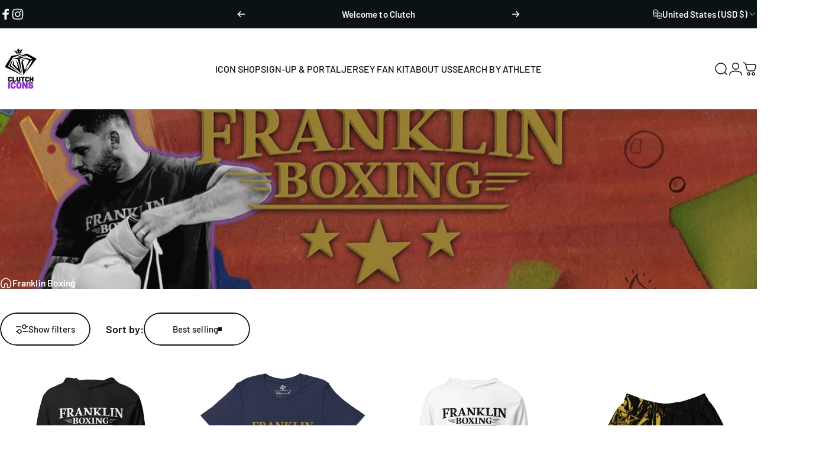

--- FILE ---
content_type: text/html; charset=utf-8
request_url: https://clutchicons.com/collections/franklin-boxing
body_size: 70070
content:
<!doctype html>
<html class="no-js" lang="en" dir="ltr">
  <head>
    <script type="application/vnd.locksmith+json" data-locksmith>{"version":"v254","locked":false,"initialized":true,"scope":"collection","access_granted":true,"access_denied":false,"requires_customer":false,"manual_lock":false,"remote_lock":false,"has_timeout":false,"remote_rendered":null,"hide_resource":false,"hide_links_to_resource":false,"transparent":true,"locks":{"all":[],"opened":[]},"keys":[],"keys_signature":"0b482a2181cbb843f485a7191efd5773c6daacda3540290c445b954358e122a2","state":{"template":"collection.franklin-boxing-all","theme":143902802114,"product":null,"collection":"franklin-boxing","page":null,"blog":null,"article":null,"app":null},"now":1768702986,"path":"\/collections\/franklin-boxing","locale_root_url":"\/","canonical_url":"https:\/\/clutchicons.com\/collections\/franklin-boxing","customer_id":null,"customer_id_signature":"0b482a2181cbb843f485a7191efd5773c6daacda3540290c445b954358e122a2","cart":null}</script><script data-locksmith>!function(){undefined;!function(){var s=window.Locksmith={},e=document.querySelector('script[type="application/vnd.locksmith+json"]'),n=e&&e.innerHTML;if(s.state={},s.util={},s.loading=!1,n)try{s.state=JSON.parse(n)}catch(d){}if(document.addEventListener&&document.querySelector){var o,a,i,t=[76,79,67,75,83,77,73,84,72,49,49],c=function(){a=t.slice(0)},l="style",r=function(e){e&&27!==e.keyCode&&"click"!==e.type||(document.removeEventListener("keydown",r),document.removeEventListener("click",r),o&&document.body.removeChild(o),o=null)};c(),document.addEventListener("keyup",function(e){if(e.keyCode===a[0]){if(clearTimeout(i),a.shift(),0<a.length)return void(i=setTimeout(c,1e3));c(),r(),(o=document.createElement("div"))[l].width="50%",o[l].maxWidth="1000px",o[l].height="85%",o[l].border="1px rgba(0, 0, 0, 0.2) solid",o[l].background="rgba(255, 255, 255, 0.99)",o[l].borderRadius="4px",o[l].position="fixed",o[l].top="50%",o[l].left="50%",o[l].transform="translateY(-50%) translateX(-50%)",o[l].boxShadow="0 2px 5px rgba(0, 0, 0, 0.3), 0 0 100vh 100vw rgba(0, 0, 0, 0.5)",o[l].zIndex="2147483645";var t=document.createElement("textarea");t.value=JSON.stringify(JSON.parse(n),null,2),t[l].border="none",t[l].display="block",t[l].boxSizing="border-box",t[l].width="100%",t[l].height="100%",t[l].background="transparent",t[l].padding="22px",t[l].fontFamily="monospace",t[l].fontSize="14px",t[l].color="#333",t[l].resize="none",t[l].outline="none",t.readOnly=!0,o.appendChild(t),document.body.appendChild(o),t.addEventListener("click",function(e){e.stopImmediatePropagation()}),t.select(),document.addEventListener("keydown",r),document.addEventListener("click",r)}})}s.isEmbedded=-1!==window.location.search.indexOf("_ab=0&_fd=0&_sc=1"),s.path=s.state.path||window.location.pathname,s.basePath=s.state.locale_root_url.concat("/apps/locksmith").replace(/^\/\//,"/"),s.reloading=!1,s.util.console=window.console||{log:function(){},error:function(){}},s.util.makeUrl=function(e,t){var n,o=s.basePath+e,a=[],i=s.cache();for(n in i)a.push(n+"="+encodeURIComponent(i[n]));for(n in t)a.push(n+"="+encodeURIComponent(t[n]));return s.state.customer_id&&(a.push("customer_id="+encodeURIComponent(s.state.customer_id)),a.push("customer_id_signature="+encodeURIComponent(s.state.customer_id_signature))),o+=(-1===o.indexOf("?")?"?":"&")+a.join("&")},s._initializeCallbacks=[],s.on=function(e,t){if("initialize"!==e)throw'Locksmith.on() currently only supports the "initialize" event';s._initializeCallbacks.push(t)},s.initializeSession=function(e){if(!s.isEmbedded){var t=!1,n=!0,o=!0;(e=e||{}).silent&&(o=n=!(t=!0)),s.ping({silent:t,spinner:n,reload:o,callback:function(){s._initializeCallbacks.forEach(function(e){e()})}})}},s.cache=function(e){var t={};try{var n=function a(e){return(document.cookie.match("(^|; )"+e+"=([^;]*)")||0)[2]};t=JSON.parse(decodeURIComponent(n("locksmith-params")||"{}"))}catch(d){}if(e){for(var o in e)t[o]=e[o];document.cookie="locksmith-params=; expires=Thu, 01 Jan 1970 00:00:00 GMT; path=/",document.cookie="locksmith-params="+encodeURIComponent(JSON.stringify(t))+"; path=/"}return t},s.cache.cart=s.state.cart,s.cache.cartLastSaved=null,s.params=s.cache(),s.util.reload=function(){s.reloading=!0;try{window.location.href=window.location.href.replace(/#.*/,"")}catch(d){s.util.console.error("Preferred reload method failed",d),window.location.reload()}},s.cache.saveCart=function(e){if(!s.cache.cart||s.cache.cart===s.cache.cartLastSaved)return e?e():null;var t=s.cache.cartLastSaved;s.cache.cartLastSaved=s.cache.cart,fetch("/cart/update.js",{method:"POST",headers:{"Content-Type":"application/json",Accept:"application/json"},body:JSON.stringify({attributes:{locksmith:s.cache.cart}})}).then(function(e){if(!e.ok)throw new Error("Cart update failed: "+e.status);return e.json()}).then(function(){e&&e()})["catch"](function(e){if(s.cache.cartLastSaved=t,!s.reloading)throw e})},s.util.spinnerHTML='<style>body{background:#FFF}@keyframes spin{from{transform:rotate(0deg)}to{transform:rotate(360deg)}}#loading{display:flex;width:100%;height:50vh;color:#777;align-items:center;justify-content:center}#loading .spinner{display:block;animation:spin 600ms linear infinite;position:relative;width:50px;height:50px}#loading .spinner-ring{stroke:currentColor;stroke-dasharray:100%;stroke-width:2px;stroke-linecap:round;fill:none}</style><div id="loading"><div class="spinner"><svg width="100%" height="100%"><svg preserveAspectRatio="xMinYMin"><circle class="spinner-ring" cx="50%" cy="50%" r="45%"></circle></svg></svg></div></div>',s.util.clobberBody=function(e){document.body.innerHTML=e},s.util.clobberDocument=function(e){e.responseText&&(e=e.responseText),document.documentElement&&document.removeChild(document.documentElement);var t=document.open("text/html","replace");t.writeln(e),t.close(),setTimeout(function(){var e=t.querySelector("[autofocus]");e&&e.focus()},100)},s.util.serializeForm=function(e){if(e&&"FORM"===e.nodeName){var t,n,o={};for(t=e.elements.length-1;0<=t;t-=1)if(""!==e.elements[t].name)switch(e.elements[t].nodeName){case"INPUT":switch(e.elements[t].type){default:case"text":case"hidden":case"password":case"button":case"reset":case"submit":o[e.elements[t].name]=e.elements[t].value;break;case"checkbox":case"radio":e.elements[t].checked&&(o[e.elements[t].name]=e.elements[t].value);break;case"file":}break;case"TEXTAREA":o[e.elements[t].name]=e.elements[t].value;break;case"SELECT":switch(e.elements[t].type){case"select-one":o[e.elements[t].name]=e.elements[t].value;break;case"select-multiple":for(n=e.elements[t].options.length-1;0<=n;n-=1)e.elements[t].options[n].selected&&(o[e.elements[t].name]=e.elements[t].options[n].value)}break;case"BUTTON":switch(e.elements[t].type){case"reset":case"submit":case"button":o[e.elements[t].name]=e.elements[t].value}}return o}},s.util.on=function(e,i,s,t){t=t||document;var c="locksmith-"+e+i,n=function(e){var t=e.target,n=e.target.parentElement,o=t&&t.className&&(t.className.baseVal||t.className)||"",a=n&&n.className&&(n.className.baseVal||n.className)||"";("string"==typeof o&&-1!==o.split(/\s+/).indexOf(i)||"string"==typeof a&&-1!==a.split(/\s+/).indexOf(i))&&!e[c]&&(e[c]=!0,s(e))};t.attachEvent?t.attachEvent(e,n):t.addEventListener(e,n,!1)},s.util.enableActions=function(e){s.util.on("click","locksmith-action",function(e){e.preventDefault();var t=e.target;t.dataset.confirmWith&&!confirm(t.dataset.confirmWith)||(t.disabled=!0,t.innerText=t.dataset.disableWith,s.post("/action",t.dataset.locksmithParams,{spinner:!1,type:"text",success:function(e){(e=JSON.parse(e.responseText)).message&&alert(e.message),s.util.reload()}}))},e)},s.util.inject=function(e,t){var n=["data","locksmith","append"];if(-1!==t.indexOf(n.join("-"))){var o=document.createElement("div");o.innerHTML=t,e.appendChild(o)}else e.innerHTML=t;var a,i,s=e.querySelectorAll("script");for(i=0;i<s.length;++i){a=s[i];var c=document.createElement("script");if(a.type&&(c.type=a.type),a.src)c.src=a.src;else{var l=document.createTextNode(a.innerHTML);c.appendChild(l)}e.appendChild(c)}var r=e.querySelector("[autofocus]");r&&r.focus()},s.post=function(e,t,n){!1!==(n=n||{}).spinner&&s.util.clobberBody(s.util.spinnerHTML);var o={};n.container===document?(o.layout=1,n.success=function(e){s.util.clobberDocument(e)}):n.container&&(o.layout=0,n.success=function(e){var t=document.getElementById(n.container);s.util.inject(t,e),t.id===t.firstChild.id&&t.parentElement.replaceChild(t.firstChild,t)}),n.form_type&&(t.form_type=n.form_type),n.include_layout_classes!==undefined&&(t.include_layout_classes=n.include_layout_classes),n.lock_id!==undefined&&(t.lock_id=n.lock_id),s.loading=!0;var a=s.util.makeUrl(e,o),i="json"===n.type||"text"===n.type;fetch(a,{method:"POST",headers:{"Content-Type":"application/json",Accept:i?"application/json":"text/html"},body:JSON.stringify(t)}).then(function(e){if(!e.ok)throw new Error("Request failed: "+e.status);return e.text()}).then(function(e){var t=n.success||s.util.clobberDocument;t(i?{responseText:e}:e)})["catch"](function(e){if(!s.reloading)if("dashboard.weglot.com"!==window.location.host){if(!n.silent)throw alert("Something went wrong! Please refresh and try again."),e;console.error(e)}else console.error(e)})["finally"](function(){s.loading=!1})},s.postResource=function(e,t){e.path=s.path,e.search=window.location.search,e.state=s.state,e.passcode&&(e.passcode=e.passcode.trim()),e.email&&(e.email=e.email.trim()),e.state.cart=s.cache.cart,e.locksmith_json=s.jsonTag,e.locksmith_json_signature=s.jsonTagSignature,s.post("/resource",e,t)},s.ping=function(e){if(!s.isEmbedded){e=e||{};var t=function(){e.reload?s.util.reload():"function"==typeof e.callback&&e.callback()};s.post("/ping",{path:s.path,search:window.location.search,state:s.state},{spinner:!!e.spinner,silent:"undefined"==typeof e.silent||e.silent,type:"text",success:function(e){e&&e.responseText?((e=JSON.parse(e.responseText)).messages&&0<e.messages.length&&s.showMessages(e.messages),e.cart&&s.cache.cart!==e.cart?(s.cache.cart=e.cart,s.cache.saveCart(function(){t(),e.cart&&e.cart.match(/^.+:/)&&s.util.reload()})):t()):console.error("[Locksmith] Invalid result in ping callback:",e)}})}},s.timeoutMonitor=function(){var e=s.cache.cart;s.ping({callback:function(){e!==s.cache.cart||setTimeout(function(){s.timeoutMonitor()},6e4)}})},s.showMessages=function(e){var t=document.createElement("div");t.style.position="fixed",t.style.left=0,t.style.right=0,t.style.bottom="-50px",t.style.opacity=0,t.style.background="#191919",t.style.color="#ddd",t.style.transition="bottom 0.2s, opacity 0.2s",t.style.zIndex=999999,t.innerHTML="        <style>          .locksmith-ab .locksmith-b { display: none; }          .locksmith-ab.toggled .locksmith-b { display: flex; }          .locksmith-ab.toggled .locksmith-a { display: none; }          .locksmith-flex { display: flex; flex-wrap: wrap; justify-content: space-between; align-items: center; padding: 10px 20px; }          .locksmith-message + .locksmith-message { border-top: 1px #555 solid; }          .locksmith-message a { color: inherit; font-weight: bold; }          .locksmith-message a:hover { color: inherit; opacity: 0.8; }          a.locksmith-ab-toggle { font-weight: inherit; text-decoration: underline; }          .locksmith-text { flex-grow: 1; }          .locksmith-cta { flex-grow: 0; text-align: right; }          .locksmith-cta button { transform: scale(0.8); transform-origin: left; }          .locksmith-cta > * { display: block; }          .locksmith-cta > * + * { margin-top: 10px; }          .locksmith-message a.locksmith-close { flex-grow: 0; text-decoration: none; margin-left: 15px; font-size: 30px; font-family: monospace; display: block; padding: 2px 10px; }                    @media screen and (max-width: 600px) {            .locksmith-wide-only { display: none !important; }            .locksmith-flex { padding: 0 15px; }            .locksmith-flex > * { margin-top: 5px; margin-bottom: 5px; }            .locksmith-cta { text-align: left; }          }                    @media screen and (min-width: 601px) {            .locksmith-narrow-only { display: none !important; }          }        </style>      "+e.map(function(e){return'<div class="locksmith-message">'+e+"</div>"}).join(""),document.body.appendChild(t),document.body.style.position="relative",document.body.parentElement.style.paddingBottom=t.offsetHeight+"px",setTimeout(function(){t.style.bottom=0,t.style.opacity=1},50),s.util.on("click","locksmith-ab-toggle",function(e){e.preventDefault();for(var t=e.target.parentElement;-1===t.className.split(" ").indexOf("locksmith-ab");)t=t.parentElement;-1!==t.className.split(" ").indexOf("toggled")?t.className=t.className.replace("toggled",""):t.className=t.className+" toggled"}),s.util.enableActions(t)}}()}();</script>
      <script data-locksmith>Locksmith.cache.cart=null</script>

  <script data-locksmith>Locksmith.jsonTag="{\"version\":\"v254\",\"locked\":false,\"initialized\":true,\"scope\":\"collection\",\"access_granted\":true,\"access_denied\":false,\"requires_customer\":false,\"manual_lock\":false,\"remote_lock\":false,\"has_timeout\":false,\"remote_rendered\":null,\"hide_resource\":false,\"hide_links_to_resource\":false,\"transparent\":true,\"locks\":{\"all\":[],\"opened\":[]},\"keys\":[],\"keys_signature\":\"0b482a2181cbb843f485a7191efd5773c6daacda3540290c445b954358e122a2\",\"state\":{\"template\":\"collection.franklin-boxing-all\",\"theme\":143902802114,\"product\":null,\"collection\":\"franklin-boxing\",\"page\":null,\"blog\":null,\"article\":null,\"app\":null},\"now\":1768702986,\"path\":\"\\\/collections\\\/franklin-boxing\",\"locale_root_url\":\"\\\/\",\"canonical_url\":\"https:\\\/\\\/clutchicons.com\\\/collections\\\/franklin-boxing\",\"customer_id\":null,\"customer_id_signature\":\"0b482a2181cbb843f485a7191efd5773c6daacda3540290c445b954358e122a2\",\"cart\":null}";Locksmith.jsonTagSignature="b9ae3218051e001fdffa45384cbc289bf8c8d61e39ac6b9d63f7e794ec2e4a6c"</script>
    <meta charset="utf-8">
    <meta http-equiv="X-UA-Compatible" content="IE=edge,chrome=1">
    <meta name="viewport" content="width=device-width,initial-scale=1">
    <meta name="theme-color" content="#8a2be2">
    <link rel="canonical" href="https://clutchicons.com/collections/franklin-boxing">
    <link rel="preconnect" href="https://cdn.shopify.com" crossorigin>
    <link rel="preconnect" href="https://fonts.shopifycdn.com" crossorigin>
    
    <link rel="dns-prefetch" href="https://ajax.googleapis.com">
    <link rel="dns-prefetch" href="https://maps.googleapis.com">
    <link rel="dns-prefetch" href="https://maps.gstatic.com">
    
<link rel="shortcut icon" href="//clutchicons.com/cdn/shop/files/fav_512.png?crop=center&height=32&v=1732299341&width=32" type="image/png" /><title>Franklin Boxing &ndash; Clutch</title><meta name="description" content="Official merchandise of Franklin Boxing.">
<meta property="og:site_name" content="Clutch">
<meta property="og:url" content="https://clutchicons.com/collections/franklin-boxing"><meta property="og:title" content="Franklin Boxing">
<meta property="og:type" content="website">
<meta property="og:description" content="Official merchandise of Franklin Boxing.">
<meta property="og:image" content="http://clutchicons.com/cdn/shop/collections/franklin-boxing-956502.png?v=1717108787">
<meta property="og:image:secure_url" content="https://clutchicons.com/cdn/shop/collections/franklin-boxing-956502.png?v=1717108787">
<meta property="og:image:width" content="2048">
  <meta property="og:image:height" content="2048"><meta name="twitter:site" content="@">
<meta name="twitter:card" content="summary_large_image"><meta name="twitter:title" content="Franklin Boxing">
<meta name="twitter:description" content="Official merchandise of Franklin Boxing.">
<style>@font-face {
  font-family: Barlow;
  font-weight: 600;
  font-style: normal;
  font-display: swap;
  src: url("//clutchicons.com/cdn/fonts/barlow/barlow_n6.329f582a81f63f125e63c20a5a80ae9477df68e1.woff2") format("woff2"),
       url("//clutchicons.com/cdn/fonts/barlow/barlow_n6.0163402e36247bcb8b02716880d0b39568412e9e.woff") format("woff");
}
@font-face {
  font-family: Barlow;
  font-weight: 500;
  font-style: normal;
  font-display: swap;
  src: url("//clutchicons.com/cdn/fonts/barlow/barlow_n5.a193a1990790eba0cc5cca569d23799830e90f07.woff2") format("woff2"),
       url("//clutchicons.com/cdn/fonts/barlow/barlow_n5.ae31c82169b1dc0715609b8cc6a610b917808358.woff") format("woff");
}
@font-face {
  font-family: Barlow;
  font-weight: 700;
  font-style: normal;
  font-display: swap;
  src: url("//clutchicons.com/cdn/fonts/barlow/barlow_n7.691d1d11f150e857dcbc1c10ef03d825bc378d81.woff2") format("woff2"),
       url("//clutchicons.com/cdn/fonts/barlow/barlow_n7.4fdbb1cb7da0e2c2f88492243ffa2b4f91924840.woff") format("woff");
}
@font-face {
  font-family: Barlow;
  font-weight: 600;
  font-style: italic;
  font-display: swap;
  src: url("//clutchicons.com/cdn/fonts/barlow/barlow_i6.5a22bd20fb27bad4d7674cc6e666fb9c77d813bb.woff2") format("woff2"),
       url("//clutchicons.com/cdn/fonts/barlow/barlow_i6.1c8787fcb59f3add01a87f21b38c7ef797e3b3a1.woff") format("woff");
}
@font-face {
  font-family: Barlow;
  font-weight: 700;
  font-style: italic;
  font-display: swap;
  src: url("//clutchicons.com/cdn/fonts/barlow/barlow_i7.50e19d6cc2ba5146fa437a5a7443c76d5d730103.woff2") format("woff2"),
       url("//clutchicons.com/cdn/fonts/barlow/barlow_i7.47e9f98f1b094d912e6fd631cc3fe93d9f40964f.woff") format("woff");
}
:root {
    /*! General */
    --color-base-text: 11 18 21;
    --color-base-highlight: 138 43 226;
    --color-base-background: 255 255 255;
    --color-base-button: 138 43 226;
    --color-base-button-gradient: #8a2be2;
    --color-base-button-text: 255 255 255;
    --color-keyboard-focus: 138 43 226;
    --color-shadow: 182 135 225;
    --color-price: 11 18 21;
    --color-sale-price: 225 29 72;
    --color-sale-tag: 225 29 72;
    --color-sale-tag-text: 255 255 255;
    --color-rating: 138 43 226;
    --color-placeholder: 255 255 255;
    --color-success-text: 77 124 15;
    --color-success-background: 247 254 231;
    --color-error-text: 190 18 60;
    --color-error-background: 255 241 242;
    --color-info-text: 138 43 226;
    --color-info-background: 255 251 235;
    
    /*! Menu and drawers */
    --color-drawer-text: 255 255 255;
    --color-drawer-background: 11 18 21;
    --color-drawer-button-background: 138 43 226;
    --color-drawer-button-gradient: #8a2be2;
    --color-drawer-button-text: 255 255 255;
    --color-drawer-overlay: 11 18 21;

    /*! Product card */
    --card-radius: var(--rounded-card);
    --card-border-width: 0.0rem;
    --card-border-opacity: 0.0;
    --card-shadow-opacity: 0.1;
    --card-shadow-horizontal-offset: 0.0rem;
    --card-shadow-vertical-offset: 0.0rem;

    /*! Buttons */
    --buttons-radius: var(--rounded-button);
    --buttons-border-width: 2px;
    --buttons-border-opacity: 1.0;
    --buttons-shadow-opacity: 0.0;
    --buttons-shadow-horizontal-offset: 0px;
    --buttons-shadow-vertical-offset: 0px;

    /*! Inputs */
    --inputs-radius: var(--rounded-input);
    --inputs-border-width: 0px;
    --inputs-border-opacity: 0.65;

    /*! Spacing */
    --sp-0d5: 0.125rem;
    --sp-1: 0.25rem;
    --sp-1d5: 0.375rem;
    --sp-2: 0.5rem;
    --sp-2d5: 0.625rem;
    --sp-3: 0.75rem;
    --sp-3d5: 0.875rem;
    --sp-4: 1rem;
    --sp-4d5: 1.125rem;
    --sp-5: 1.25rem;
    --sp-5d5: 1.375rem;
    --sp-6: 1.5rem;
    --sp-6d5: 1.625rem;
    --sp-7: 1.75rem;
    --sp-7d5: 1.875rem;
    --sp-8: 2rem;
    --sp-8d5: 2.125rem;
    --sp-9: 2.25rem;
    --sp-9d5: 2.375rem;
    --sp-10: 2.5rem;
    --sp-10d5: 2.625rem;
    --sp-11: 2.75rem;
    --sp-12: 3rem;
    --sp-13: 3.25rem;
    --sp-14: 3.5rem;
    --sp-15: 3.875rem;
    --sp-16: 4rem;
    --sp-18: 4.5rem;
    --sp-20: 5rem;
    --sp-23: 5.625rem;
    --sp-24: 6rem;
    --sp-28: 7rem;
    --sp-32: 8rem;
    --sp-36: 9rem;
    --sp-40: 10rem;
    --sp-44: 11rem;
    --sp-48: 12rem;
    --sp-52: 13rem;
    --sp-56: 14rem;
    --sp-60: 15rem;
    --sp-64: 16rem;
    --sp-68: 17rem;
    --sp-72: 18rem;
    --sp-80: 20rem;
    --sp-96: 24rem;
    --sp-100: 32rem;

    /*! Font family */
    --font-heading-family: Barlow, sans-serif;
    --font-heading-style: normal;
    --font-heading-weight: 700;
    --font-heading-line-height: 1;
    --font-heading-letter-spacing: -0.03em;
    

    --font-body-family: Barlow, sans-serif;
    --font-body-style: normal;
    --font-body-weight: 600;
    --font-body-line-height: 1.2;
    --font-body-letter-spacing: 0.005em;

    --font-navigation-family: var(--font-heading-family);
    --font-navigation-size: clamp(0.875rem, 0.748rem + 0.3174vw, 1.125rem);
    --font-navigation-weight: 500;
    

    --font-button-family: var(--font-heading-family);
    --font-button-size: clamp(0.875rem, 0.8115rem + 0.1587vw, 1.0rem);
    --font-button-weight: 500;
    

    --font-product-family: var(--font-heading-family);
    --font-product-size: clamp(1.0rem, 0.873rem + 0.3175vw, 1.25rem);
    --font-product-weight: 500;
    

    /*! Font size */
    --text-3xs: 0.75rem;
    --text-2xs: 0.8125rem;
    --text-xs: 0.875rem;
    --text-2sm: 0.9375rem;
    --text-sm: 1.0rem;
    --text-base: 1.125rem;
    --text-lg: 1.25rem;
    --text-xl: 1.375rem;
    --text-2xl: 1.625rem;
    --text-3xl: 2.0rem;
    --text-4xl: 2.375rem;
    --text-5xl: 3.125rem;
    --text-6xl: 3.875rem;
    --text-7xl: 4.625rem;
    --text-8xl: 6.125rem;

    /*! Layout */
    --page-width: 1900px;
    --gap-padding: clamp(var(--sp-5), 2.526vw, var(--sp-12));
    --grid-gap: clamp(40px, 20vw, 60px);
    --page-padding: var(--sp-5);
    --page-container: min(calc(100vw - var(--scrollbar-width, 0px) - var(--page-padding) * 2), var(--page-width));
    --rounded-button: 3.75rem;
    --rounded-input: 0.375rem;
    --rounded-card: clamp(var(--sp-2d5), 1.053vw, var(--sp-5));
    --rounded-block: clamp(var(--sp-2d5), 1.053vw, var(--sp-5));

    /*! Other */
    --icon-weight: 1.5px;
  }

  @media screen and (min-width: 1024px) {
    :root {
      --page-padding: var(--sp-9);
    }
  }

  @media screen and (min-width: 1280px) {
    :root {
      --gap-padding: var(--sp-12);
      --page-padding: var(--sp-12);
      --page-container: min(calc(100vw - var(--scrollbar-width, 0px) - var(--page-padding) * 2), max(var(--page-width), 1280px));
    }
  }

  @media screen and (min-width: 1536px) {
    :root {
      --page-padding: max(var(--sp-12), 50vw - var(--scrollbar-width, 0px)/2 - var(--page-width)/2);
    }
  }
</style>
  <link rel="preload" as="font" href="//clutchicons.com/cdn/fonts/barlow/barlow_n6.329f582a81f63f125e63c20a5a80ae9477df68e1.woff2" type="font/woff2" crossorigin>
  

  <link rel="preload" as="font" href="//clutchicons.com/cdn/fonts/barlow/barlow_n7.691d1d11f150e857dcbc1c10ef03d825bc378d81.woff2" type="font/woff2" crossorigin>
  
<link href="//clutchicons.com/cdn/shop/t/40/assets/theme.css?v=79689003890681769081759339699" rel="stylesheet" type="text/css" media="all" /><link rel="stylesheet" href="//clutchicons.com/cdn/shop/t/40/assets/apps.css?v=162097722211979372921758132967" media="print" fetchpriority="low" onload="this.media='all'">

    <script>window.performance && window.performance.mark && window.performance.mark('shopify.content_for_header.start');</script><meta name="facebook-domain-verification" content="khtqkb43qben3t8x681mhc4xymeya7">
<meta name="google-site-verification" content="MKE_hncWkEvnni4ACxD6g2TOqy9BPhQg7w9u6FzR5WY">
<meta id="shopify-digital-wallet" name="shopify-digital-wallet" content="/60697149634/digital_wallets/dialog">
<meta name="shopify-checkout-api-token" content="10c0a64e5367982b469ee641aa3cfdaa">
<meta id="in-context-paypal-metadata" data-shop-id="60697149634" data-venmo-supported="false" data-environment="production" data-locale="en_US" data-paypal-v4="true" data-currency="USD">
<link rel="alternate" type="application/atom+xml" title="Feed" href="/collections/franklin-boxing.atom" />
<link rel="next" href="/collections/franklin-boxing?page=2">
<link rel="alternate" type="application/json+oembed" href="https://clutchicons.com/collections/franklin-boxing.oembed">
<script async="async" src="/checkouts/internal/preloads.js?locale=en-US"></script>
<link rel="preconnect" href="https://shop.app" crossorigin="anonymous">
<script async="async" src="https://shop.app/checkouts/internal/preloads.js?locale=en-US&shop_id=60697149634" crossorigin="anonymous"></script>
<script id="apple-pay-shop-capabilities" type="application/json">{"shopId":60697149634,"countryCode":"US","currencyCode":"USD","merchantCapabilities":["supports3DS"],"merchantId":"gid:\/\/shopify\/Shop\/60697149634","merchantName":"Clutch","requiredBillingContactFields":["postalAddress","email"],"requiredShippingContactFields":["postalAddress","email"],"shippingType":"shipping","supportedNetworks":["visa","masterCard","amex","discover","elo","jcb"],"total":{"type":"pending","label":"Clutch","amount":"1.00"},"shopifyPaymentsEnabled":true,"supportsSubscriptions":true}</script>
<script id="shopify-features" type="application/json">{"accessToken":"10c0a64e5367982b469ee641aa3cfdaa","betas":["rich-media-storefront-analytics"],"domain":"clutchicons.com","predictiveSearch":true,"shopId":60697149634,"locale":"en"}</script>
<script>var Shopify = Shopify || {};
Shopify.shop = "clutchicons.myshopify.com";
Shopify.locale = "en";
Shopify.currency = {"active":"USD","rate":"1.0"};
Shopify.country = "US";
Shopify.theme = {"name":"Concept 5.0.1","id":143902802114,"schema_name":"Concept","schema_version":"5.0.1","theme_store_id":2412,"role":"main"};
Shopify.theme.handle = "null";
Shopify.theme.style = {"id":null,"handle":null};
Shopify.cdnHost = "clutchicons.com/cdn";
Shopify.routes = Shopify.routes || {};
Shopify.routes.root = "/";</script>
<script type="module">!function(o){(o.Shopify=o.Shopify||{}).modules=!0}(window);</script>
<script>!function(o){function n(){var o=[];function n(){o.push(Array.prototype.slice.apply(arguments))}return n.q=o,n}var t=o.Shopify=o.Shopify||{};t.loadFeatures=n(),t.autoloadFeatures=n()}(window);</script>
<script>
  window.ShopifyPay = window.ShopifyPay || {};
  window.ShopifyPay.apiHost = "shop.app\/pay";
  window.ShopifyPay.redirectState = null;
</script>
<script id="shop-js-analytics" type="application/json">{"pageType":"collection"}</script>
<script defer="defer" async type="module" src="//clutchicons.com/cdn/shopifycloud/shop-js/modules/v2/client.init-shop-cart-sync_C5BV16lS.en.esm.js"></script>
<script defer="defer" async type="module" src="//clutchicons.com/cdn/shopifycloud/shop-js/modules/v2/chunk.common_CygWptCX.esm.js"></script>
<script type="module">
  await import("//clutchicons.com/cdn/shopifycloud/shop-js/modules/v2/client.init-shop-cart-sync_C5BV16lS.en.esm.js");
await import("//clutchicons.com/cdn/shopifycloud/shop-js/modules/v2/chunk.common_CygWptCX.esm.js");

  window.Shopify.SignInWithShop?.initShopCartSync?.({"fedCMEnabled":true,"windoidEnabled":true});

</script>
<script>
  window.Shopify = window.Shopify || {};
  if (!window.Shopify.featureAssets) window.Shopify.featureAssets = {};
  window.Shopify.featureAssets['shop-js'] = {"shop-cart-sync":["modules/v2/client.shop-cart-sync_ZFArdW7E.en.esm.js","modules/v2/chunk.common_CygWptCX.esm.js"],"init-fed-cm":["modules/v2/client.init-fed-cm_CmiC4vf6.en.esm.js","modules/v2/chunk.common_CygWptCX.esm.js"],"shop-button":["modules/v2/client.shop-button_tlx5R9nI.en.esm.js","modules/v2/chunk.common_CygWptCX.esm.js"],"shop-cash-offers":["modules/v2/client.shop-cash-offers_DOA2yAJr.en.esm.js","modules/v2/chunk.common_CygWptCX.esm.js","modules/v2/chunk.modal_D71HUcav.esm.js"],"init-windoid":["modules/v2/client.init-windoid_sURxWdc1.en.esm.js","modules/v2/chunk.common_CygWptCX.esm.js"],"shop-toast-manager":["modules/v2/client.shop-toast-manager_ClPi3nE9.en.esm.js","modules/v2/chunk.common_CygWptCX.esm.js"],"init-shop-email-lookup-coordinator":["modules/v2/client.init-shop-email-lookup-coordinator_B8hsDcYM.en.esm.js","modules/v2/chunk.common_CygWptCX.esm.js"],"init-shop-cart-sync":["modules/v2/client.init-shop-cart-sync_C5BV16lS.en.esm.js","modules/v2/chunk.common_CygWptCX.esm.js"],"avatar":["modules/v2/client.avatar_BTnouDA3.en.esm.js"],"pay-button":["modules/v2/client.pay-button_FdsNuTd3.en.esm.js","modules/v2/chunk.common_CygWptCX.esm.js"],"init-customer-accounts":["modules/v2/client.init-customer-accounts_DxDtT_ad.en.esm.js","modules/v2/client.shop-login-button_C5VAVYt1.en.esm.js","modules/v2/chunk.common_CygWptCX.esm.js","modules/v2/chunk.modal_D71HUcav.esm.js"],"init-shop-for-new-customer-accounts":["modules/v2/client.init-shop-for-new-customer-accounts_ChsxoAhi.en.esm.js","modules/v2/client.shop-login-button_C5VAVYt1.en.esm.js","modules/v2/chunk.common_CygWptCX.esm.js","modules/v2/chunk.modal_D71HUcav.esm.js"],"shop-login-button":["modules/v2/client.shop-login-button_C5VAVYt1.en.esm.js","modules/v2/chunk.common_CygWptCX.esm.js","modules/v2/chunk.modal_D71HUcav.esm.js"],"init-customer-accounts-sign-up":["modules/v2/client.init-customer-accounts-sign-up_CPSyQ0Tj.en.esm.js","modules/v2/client.shop-login-button_C5VAVYt1.en.esm.js","modules/v2/chunk.common_CygWptCX.esm.js","modules/v2/chunk.modal_D71HUcav.esm.js"],"shop-follow-button":["modules/v2/client.shop-follow-button_Cva4Ekp9.en.esm.js","modules/v2/chunk.common_CygWptCX.esm.js","modules/v2/chunk.modal_D71HUcav.esm.js"],"checkout-modal":["modules/v2/client.checkout-modal_BPM8l0SH.en.esm.js","modules/v2/chunk.common_CygWptCX.esm.js","modules/v2/chunk.modal_D71HUcav.esm.js"],"lead-capture":["modules/v2/client.lead-capture_Bi8yE_yS.en.esm.js","modules/v2/chunk.common_CygWptCX.esm.js","modules/v2/chunk.modal_D71HUcav.esm.js"],"shop-login":["modules/v2/client.shop-login_D6lNrXab.en.esm.js","modules/v2/chunk.common_CygWptCX.esm.js","modules/v2/chunk.modal_D71HUcav.esm.js"],"payment-terms":["modules/v2/client.payment-terms_CZxnsJam.en.esm.js","modules/v2/chunk.common_CygWptCX.esm.js","modules/v2/chunk.modal_D71HUcav.esm.js"]};
</script>
<script>(function() {
  var isLoaded = false;
  function asyncLoad() {
    if (isLoaded) return;
    isLoaded = true;
    var urls = ["\/\/cdn.shopify.com\/proxy\/8e21a46060d043403b1f3f886b683b8d6990ba05371f528da14b9a961021b7be\/static.cdn.printful.com\/static\/js\/external\/shopify-product-customizer.js?v=0.28\u0026shop=clutchicons.myshopify.com\u0026sp-cache-control=cHVibGljLCBtYXgtYWdlPTkwMA","https:\/\/boostsales.apps.avada.io\/scripttag\/avada-tracking.min.js?shop=clutchicons.myshopify.com","https:\/\/loox.io\/widget\/d8rb2-_m7A\/loox.1765219920915.js?shop=clutchicons.myshopify.com"];
    for (var i = 0; i < urls.length; i++) {
      var s = document.createElement('script');
      s.type = 'text/javascript';
      s.async = true;
      s.src = urls[i];
      var x = document.getElementsByTagName('script')[0];
      x.parentNode.insertBefore(s, x);
    }
  };
  if(window.attachEvent) {
    window.attachEvent('onload', asyncLoad);
  } else {
    window.addEventListener('load', asyncLoad, false);
  }
})();</script>
<script id="__st">var __st={"a":60697149634,"offset":-18000,"reqid":"efdde48b-fb4f-47be-a507-649ba48108d2-1768702985","pageurl":"clutchicons.com\/collections\/franklin-boxing","u":"55582edd14ec","p":"collection","rtyp":"collection","rid":301533200578};</script>
<script>window.ShopifyPaypalV4VisibilityTracking = true;</script>
<script id="captcha-bootstrap">!function(){'use strict';const t='contact',e='account',n='new_comment',o=[[t,t],['blogs',n],['comments',n],[t,'customer']],c=[[e,'customer_login'],[e,'guest_login'],[e,'recover_customer_password'],[e,'create_customer']],r=t=>t.map((([t,e])=>`form[action*='/${t}']:not([data-nocaptcha='true']) input[name='form_type'][value='${e}']`)).join(','),a=t=>()=>t?[...document.querySelectorAll(t)].map((t=>t.form)):[];function s(){const t=[...o],e=r(t);return a(e)}const i='password',u='form_key',d=['recaptcha-v3-token','g-recaptcha-response','h-captcha-response',i],f=()=>{try{return window.sessionStorage}catch{return}},m='__shopify_v',_=t=>t.elements[u];function p(t,e,n=!1){try{const o=window.sessionStorage,c=JSON.parse(o.getItem(e)),{data:r}=function(t){const{data:e,action:n}=t;return t[m]||n?{data:e,action:n}:{data:t,action:n}}(c);for(const[e,n]of Object.entries(r))t.elements[e]&&(t.elements[e].value=n);n&&o.removeItem(e)}catch(o){console.error('form repopulation failed',{error:o})}}const l='form_type',E='cptcha';function T(t){t.dataset[E]=!0}const w=window,h=w.document,L='Shopify',v='ce_forms',y='captcha';let A=!1;((t,e)=>{const n=(g='f06e6c50-85a8-45c8-87d0-21a2b65856fe',I='https://cdn.shopify.com/shopifycloud/storefront-forms-hcaptcha/ce_storefront_forms_captcha_hcaptcha.v1.5.2.iife.js',D={infoText:'Protected by hCaptcha',privacyText:'Privacy',termsText:'Terms'},(t,e,n)=>{const o=w[L][v],c=o.bindForm;if(c)return c(t,g,e,D).then(n);var r;o.q.push([[t,g,e,D],n]),r=I,A||(h.body.append(Object.assign(h.createElement('script'),{id:'captcha-provider',async:!0,src:r})),A=!0)});var g,I,D;w[L]=w[L]||{},w[L][v]=w[L][v]||{},w[L][v].q=[],w[L][y]=w[L][y]||{},w[L][y].protect=function(t,e){n(t,void 0,e),T(t)},Object.freeze(w[L][y]),function(t,e,n,w,h,L){const[v,y,A,g]=function(t,e,n){const i=e?o:[],u=t?c:[],d=[...i,...u],f=r(d),m=r(i),_=r(d.filter((([t,e])=>n.includes(e))));return[a(f),a(m),a(_),s()]}(w,h,L),I=t=>{const e=t.target;return e instanceof HTMLFormElement?e:e&&e.form},D=t=>v().includes(t);t.addEventListener('submit',(t=>{const e=I(t);if(!e)return;const n=D(e)&&!e.dataset.hcaptchaBound&&!e.dataset.recaptchaBound,o=_(e),c=g().includes(e)&&(!o||!o.value);(n||c)&&t.preventDefault(),c&&!n&&(function(t){try{if(!f())return;!function(t){const e=f();if(!e)return;const n=_(t);if(!n)return;const o=n.value;o&&e.removeItem(o)}(t);const e=Array.from(Array(32),(()=>Math.random().toString(36)[2])).join('');!function(t,e){_(t)||t.append(Object.assign(document.createElement('input'),{type:'hidden',name:u})),t.elements[u].value=e}(t,e),function(t,e){const n=f();if(!n)return;const o=[...t.querySelectorAll(`input[type='${i}']`)].map((({name:t})=>t)),c=[...d,...o],r={};for(const[a,s]of new FormData(t).entries())c.includes(a)||(r[a]=s);n.setItem(e,JSON.stringify({[m]:1,action:t.action,data:r}))}(t,e)}catch(e){console.error('failed to persist form',e)}}(e),e.submit())}));const S=(t,e)=>{t&&!t.dataset[E]&&(n(t,e.some((e=>e===t))),T(t))};for(const o of['focusin','change'])t.addEventListener(o,(t=>{const e=I(t);D(e)&&S(e,y())}));const B=e.get('form_key'),M=e.get(l),P=B&&M;t.addEventListener('DOMContentLoaded',(()=>{const t=y();if(P)for(const e of t)e.elements[l].value===M&&p(e,B);[...new Set([...A(),...v().filter((t=>'true'===t.dataset.shopifyCaptcha))])].forEach((e=>S(e,t)))}))}(h,new URLSearchParams(w.location.search),n,t,e,['guest_login'])})(!0,!0)}();</script>
<script integrity="sha256-4kQ18oKyAcykRKYeNunJcIwy7WH5gtpwJnB7kiuLZ1E=" data-source-attribution="shopify.loadfeatures" defer="defer" src="//clutchicons.com/cdn/shopifycloud/storefront/assets/storefront/load_feature-a0a9edcb.js" crossorigin="anonymous"></script>
<script crossorigin="anonymous" defer="defer" src="//clutchicons.com/cdn/shopifycloud/storefront/assets/shopify_pay/storefront-65b4c6d7.js?v=20250812"></script>
<script data-source-attribution="shopify.dynamic_checkout.dynamic.init">var Shopify=Shopify||{};Shopify.PaymentButton=Shopify.PaymentButton||{isStorefrontPortableWallets:!0,init:function(){window.Shopify.PaymentButton.init=function(){};var t=document.createElement("script");t.src="https://clutchicons.com/cdn/shopifycloud/portable-wallets/latest/portable-wallets.en.js",t.type="module",document.head.appendChild(t)}};
</script>
<script data-source-attribution="shopify.dynamic_checkout.buyer_consent">
  function portableWalletsHideBuyerConsent(e){var t=document.getElementById("shopify-buyer-consent"),n=document.getElementById("shopify-subscription-policy-button");t&&n&&(t.classList.add("hidden"),t.setAttribute("aria-hidden","true"),n.removeEventListener("click",e))}function portableWalletsShowBuyerConsent(e){var t=document.getElementById("shopify-buyer-consent"),n=document.getElementById("shopify-subscription-policy-button");t&&n&&(t.classList.remove("hidden"),t.removeAttribute("aria-hidden"),n.addEventListener("click",e))}window.Shopify?.PaymentButton&&(window.Shopify.PaymentButton.hideBuyerConsent=portableWalletsHideBuyerConsent,window.Shopify.PaymentButton.showBuyerConsent=portableWalletsShowBuyerConsent);
</script>
<script data-source-attribution="shopify.dynamic_checkout.cart.bootstrap">document.addEventListener("DOMContentLoaded",(function(){function t(){return document.querySelector("shopify-accelerated-checkout-cart, shopify-accelerated-checkout")}if(t())Shopify.PaymentButton.init();else{new MutationObserver((function(e,n){t()&&(Shopify.PaymentButton.init(),n.disconnect())})).observe(document.body,{childList:!0,subtree:!0})}}));
</script>
<script id='scb4127' type='text/javascript' async='' src='https://clutchicons.com/cdn/shopifycloud/privacy-banner/storefront-banner.js'></script><link id="shopify-accelerated-checkout-styles" rel="stylesheet" media="screen" href="https://clutchicons.com/cdn/shopifycloud/portable-wallets/latest/accelerated-checkout-backwards-compat.css" crossorigin="anonymous">
<style id="shopify-accelerated-checkout-cart">
        #shopify-buyer-consent {
  margin-top: 1em;
  display: inline-block;
  width: 100%;
}

#shopify-buyer-consent.hidden {
  display: none;
}

#shopify-subscription-policy-button {
  background: none;
  border: none;
  padding: 0;
  text-decoration: underline;
  font-size: inherit;
  cursor: pointer;
}

#shopify-subscription-policy-button::before {
  box-shadow: none;
}

      </style>

<script>window.performance && window.performance.mark && window.performance.mark('shopify.content_for_header.end');</script>

    <script src="//clutchicons.com/cdn/shop/t/40/assets/vendor.js?v=83836565987576270061758132967" defer="defer"></script>
    <script src="//clutchicons.com/cdn/shop/t/40/assets/theme.js?v=61375196828890146511758132967" defer="defer"></script><script src="//clutchicons.com/cdn/shop/t/40/assets/tab-attention.js?v=67915533078656033861758132967" defer="defer"></script><script>
  document.documentElement.classList.replace('no-js', 'js');

  window.theme = window.theme || {};
  theme.routes = {
    shop_url: 'https://clutchicons.com',
    root_url: '/',
    cart_url: '/cart',
    cart_add_url: '/cart/add',
    cart_change_url: '/cart/change',
    cart_update_url: '/cart/update',
    search_url: '/search',
    predictive_search_url: '/search/suggest'
  };

  theme.variantStrings = {
    preOrder: "Pre-order",
    addToCart: "Add to cart",
    soldOut: "Sold Out",
    unavailable: "Unavailable",
    addToBundle: "Add to bundle",
    backInStock: "Notify me when it’s available"
  };

  theme.shippingCalculatorStrings = {
    error: "One or more errors occurred while retrieving the shipping rates:",
    notFound: "Sorry, we do not ship to your address.",
    oneResult: "There is one shipping rate for your address:",
    multipleResults: "There are multiple shipping rates for your address:"
  };

  theme.discountStrings = {
    error: "Discount code cannot be applied to your cart",
    shippingError: "Shipping discounts are shown at checkout after adding an address"
  };

  theme.recipientFormStrings = {
    expanded: "Gift card recipient form expanded",
    collapsed: "Gift card recipient form collapsed"
  };

  theme.quickOrderListStrings = {
    itemsAdded: "[quantity] items added",
    itemAdded: "[quantity] item added",
    itemsRemoved: "[quantity] items removed",
    itemRemoved: "[quantity] item removed",
    viewCart: "View cart",
    each: "[money]\/ea",
    minError: "This item has a minimum of [min]",
    maxError: "This item has a maximum of [max]",
    stepError: "You can only add this item in increments of [step]"
  };

  theme.cartStrings = {
    error: "There was an error while updating your cart. Please try again.",
    quantityError: "You can only add [quantity] of this item to your cart.",
    giftNoteAttribute: "Gift note",
    giftWrapAttribute: "Gift wrapping",
    giftWrapBooleanTrue: "Yes",
    targetProductAttribute: "For"
  };

  theme.dateStrings = {
    d: "d",
    day: "Day",
    days: "Days",
    h: "h",
    hour: "Hour",
    hours: "Hours",
    m: "m",
    minute: "Min",
    minutes: "Mins",
    s: "s",
    second: "Sec",
    seconds: "Secs"
  };theme.tabAttentionStrings = {
      firstMessage: "Come back!",
      nextMessage: "or else!",
      messageDelay: 2
    };theme.strings = {
    recentlyViewedEmpty: "Your recently viewed is empty.",
    close: "Close",
    next: "Next",
    previous: "Previous",
    qrImageAlt: "QR code — scan to redeem gift card"
  };

  theme.settings = {
    moneyFormat: "${{amount}}",
    moneyWithCurrencyFormat: "${{amount}} USD",
    currencyCodeEnabled: false,
    externalLinksNewTab: false,
    cartType: "drawer",
    isCartTemplate: false,
    pswpModule: "\/\/clutchicons.com\/cdn\/shop\/t\/40\/assets\/photoswipe.min.js?v=41760041872977459911758132967",
    themeName: 'Concept',
    themeVersion: '5.0.1',
    agencyId: ''
  };</script>
<!-- BEGIN app block: shopify://apps/instafeed/blocks/head-block/c447db20-095d-4a10-9725-b5977662c9d5 --><link rel="preconnect" href="https://cdn.nfcube.com/">
<link rel="preconnect" href="https://scontent.cdninstagram.com/">


  <script>
    document.addEventListener('DOMContentLoaded', function () {
      let instafeedScript = document.createElement('script');

      
        instafeedScript.src = 'https://cdn.nfcube.com/instafeed-43590ceb83b76d7f6466bb8dd45495a4.js';
      

      document.body.appendChild(instafeedScript);
    });
  </script>





<!-- END app block --><script src="https://cdn.shopify.com/extensions/019bc229-b656-76cc-a7b2-f39ec2fe44c1/kickflip-shopify-connector-470/assets/customizer.js" type="text/javascript" defer="defer"></script>
<link href="https://cdn.shopify.com/extensions/019bc229-b656-76cc-a7b2-f39ec2fe44c1/kickflip-shopify-connector-470/assets/customizer.css" rel="stylesheet" type="text/css" media="all">
<link href="https://monorail-edge.shopifysvc.com" rel="dns-prefetch">
<script>(function(){if ("sendBeacon" in navigator && "performance" in window) {try {var session_token_from_headers = performance.getEntriesByType('navigation')[0].serverTiming.find(x => x.name == '_s').description;} catch {var session_token_from_headers = undefined;}var session_cookie_matches = document.cookie.match(/_shopify_s=([^;]*)/);var session_token_from_cookie = session_cookie_matches && session_cookie_matches.length === 2 ? session_cookie_matches[1] : "";var session_token = session_token_from_headers || session_token_from_cookie || "";function handle_abandonment_event(e) {var entries = performance.getEntries().filter(function(entry) {return /monorail-edge.shopifysvc.com/.test(entry.name);});if (!window.abandonment_tracked && entries.length === 0) {window.abandonment_tracked = true;var currentMs = Date.now();var navigation_start = performance.timing.navigationStart;var payload = {shop_id: 60697149634,url: window.location.href,navigation_start,duration: currentMs - navigation_start,session_token,page_type: "collection"};window.navigator.sendBeacon("https://monorail-edge.shopifysvc.com/v1/produce", JSON.stringify({schema_id: "online_store_buyer_site_abandonment/1.1",payload: payload,metadata: {event_created_at_ms: currentMs,event_sent_at_ms: currentMs}}));}}window.addEventListener('pagehide', handle_abandonment_event);}}());</script>
<script id="web-pixels-manager-setup">(function e(e,d,r,n,o){if(void 0===o&&(o={}),!Boolean(null===(a=null===(i=window.Shopify)||void 0===i?void 0:i.analytics)||void 0===a?void 0:a.replayQueue)){var i,a;window.Shopify=window.Shopify||{};var t=window.Shopify;t.analytics=t.analytics||{};var s=t.analytics;s.replayQueue=[],s.publish=function(e,d,r){return s.replayQueue.push([e,d,r]),!0};try{self.performance.mark("wpm:start")}catch(e){}var l=function(){var e={modern:/Edge?\/(1{2}[4-9]|1[2-9]\d|[2-9]\d{2}|\d{4,})\.\d+(\.\d+|)|Firefox\/(1{2}[4-9]|1[2-9]\d|[2-9]\d{2}|\d{4,})\.\d+(\.\d+|)|Chrom(ium|e)\/(9{2}|\d{3,})\.\d+(\.\d+|)|(Maci|X1{2}).+ Version\/(15\.\d+|(1[6-9]|[2-9]\d|\d{3,})\.\d+)([,.]\d+|)( \(\w+\)|)( Mobile\/\w+|) Safari\/|Chrome.+OPR\/(9{2}|\d{3,})\.\d+\.\d+|(CPU[ +]OS|iPhone[ +]OS|CPU[ +]iPhone|CPU IPhone OS|CPU iPad OS)[ +]+(15[._]\d+|(1[6-9]|[2-9]\d|\d{3,})[._]\d+)([._]\d+|)|Android:?[ /-](13[3-9]|1[4-9]\d|[2-9]\d{2}|\d{4,})(\.\d+|)(\.\d+|)|Android.+Firefox\/(13[5-9]|1[4-9]\d|[2-9]\d{2}|\d{4,})\.\d+(\.\d+|)|Android.+Chrom(ium|e)\/(13[3-9]|1[4-9]\d|[2-9]\d{2}|\d{4,})\.\d+(\.\d+|)|SamsungBrowser\/([2-9]\d|\d{3,})\.\d+/,legacy:/Edge?\/(1[6-9]|[2-9]\d|\d{3,})\.\d+(\.\d+|)|Firefox\/(5[4-9]|[6-9]\d|\d{3,})\.\d+(\.\d+|)|Chrom(ium|e)\/(5[1-9]|[6-9]\d|\d{3,})\.\d+(\.\d+|)([\d.]+$|.*Safari\/(?![\d.]+ Edge\/[\d.]+$))|(Maci|X1{2}).+ Version\/(10\.\d+|(1[1-9]|[2-9]\d|\d{3,})\.\d+)([,.]\d+|)( \(\w+\)|)( Mobile\/\w+|) Safari\/|Chrome.+OPR\/(3[89]|[4-9]\d|\d{3,})\.\d+\.\d+|(CPU[ +]OS|iPhone[ +]OS|CPU[ +]iPhone|CPU IPhone OS|CPU iPad OS)[ +]+(10[._]\d+|(1[1-9]|[2-9]\d|\d{3,})[._]\d+)([._]\d+|)|Android:?[ /-](13[3-9]|1[4-9]\d|[2-9]\d{2}|\d{4,})(\.\d+|)(\.\d+|)|Mobile Safari.+OPR\/([89]\d|\d{3,})\.\d+\.\d+|Android.+Firefox\/(13[5-9]|1[4-9]\d|[2-9]\d{2}|\d{4,})\.\d+(\.\d+|)|Android.+Chrom(ium|e)\/(13[3-9]|1[4-9]\d|[2-9]\d{2}|\d{4,})\.\d+(\.\d+|)|Android.+(UC? ?Browser|UCWEB|U3)[ /]?(15\.([5-9]|\d{2,})|(1[6-9]|[2-9]\d|\d{3,})\.\d+)\.\d+|SamsungBrowser\/(5\.\d+|([6-9]|\d{2,})\.\d+)|Android.+MQ{2}Browser\/(14(\.(9|\d{2,})|)|(1[5-9]|[2-9]\d|\d{3,})(\.\d+|))(\.\d+|)|K[Aa][Ii]OS\/(3\.\d+|([4-9]|\d{2,})\.\d+)(\.\d+|)/},d=e.modern,r=e.legacy,n=navigator.userAgent;return n.match(d)?"modern":n.match(r)?"legacy":"unknown"}(),u="modern"===l?"modern":"legacy",c=(null!=n?n:{modern:"",legacy:""})[u],f=function(e){return[e.baseUrl,"/wpm","/b",e.hashVersion,"modern"===e.buildTarget?"m":"l",".js"].join("")}({baseUrl:d,hashVersion:r,buildTarget:u}),m=function(e){var d=e.version,r=e.bundleTarget,n=e.surface,o=e.pageUrl,i=e.monorailEndpoint;return{emit:function(e){var a=e.status,t=e.errorMsg,s=(new Date).getTime(),l=JSON.stringify({metadata:{event_sent_at_ms:s},events:[{schema_id:"web_pixels_manager_load/3.1",payload:{version:d,bundle_target:r,page_url:o,status:a,surface:n,error_msg:t},metadata:{event_created_at_ms:s}}]});if(!i)return console&&console.warn&&console.warn("[Web Pixels Manager] No Monorail endpoint provided, skipping logging."),!1;try{return self.navigator.sendBeacon.bind(self.navigator)(i,l)}catch(e){}var u=new XMLHttpRequest;try{return u.open("POST",i,!0),u.setRequestHeader("Content-Type","text/plain"),u.send(l),!0}catch(e){return console&&console.warn&&console.warn("[Web Pixels Manager] Got an unhandled error while logging to Monorail."),!1}}}}({version:r,bundleTarget:l,surface:e.surface,pageUrl:self.location.href,monorailEndpoint:e.monorailEndpoint});try{o.browserTarget=l,function(e){var d=e.src,r=e.async,n=void 0===r||r,o=e.onload,i=e.onerror,a=e.sri,t=e.scriptDataAttributes,s=void 0===t?{}:t,l=document.createElement("script"),u=document.querySelector("head"),c=document.querySelector("body");if(l.async=n,l.src=d,a&&(l.integrity=a,l.crossOrigin="anonymous"),s)for(var f in s)if(Object.prototype.hasOwnProperty.call(s,f))try{l.dataset[f]=s[f]}catch(e){}if(o&&l.addEventListener("load",o),i&&l.addEventListener("error",i),u)u.appendChild(l);else{if(!c)throw new Error("Did not find a head or body element to append the script");c.appendChild(l)}}({src:f,async:!0,onload:function(){if(!function(){var e,d;return Boolean(null===(d=null===(e=window.Shopify)||void 0===e?void 0:e.analytics)||void 0===d?void 0:d.initialized)}()){var d=window.webPixelsManager.init(e)||void 0;if(d){var r=window.Shopify.analytics;r.replayQueue.forEach((function(e){var r=e[0],n=e[1],o=e[2];d.publishCustomEvent(r,n,o)})),r.replayQueue=[],r.publish=d.publishCustomEvent,r.visitor=d.visitor,r.initialized=!0}}},onerror:function(){return m.emit({status:"failed",errorMsg:"".concat(f," has failed to load")})},sri:function(e){var d=/^sha384-[A-Za-z0-9+/=]+$/;return"string"==typeof e&&d.test(e)}(c)?c:"",scriptDataAttributes:o}),m.emit({status:"loading"})}catch(e){m.emit({status:"failed",errorMsg:(null==e?void 0:e.message)||"Unknown error"})}}})({shopId: 60697149634,storefrontBaseUrl: "https://clutchicons.com",extensionsBaseUrl: "https://extensions.shopifycdn.com/cdn/shopifycloud/web-pixels-manager",monorailEndpoint: "https://monorail-edge.shopifysvc.com/unstable/produce_batch",surface: "storefront-renderer",enabledBetaFlags: ["2dca8a86"],webPixelsConfigList: [{"id":"847413442","configuration":"{\"pixel_id\":\"1250147366785307\",\"pixel_type\":\"facebook_pixel\"}","eventPayloadVersion":"v1","runtimeContext":"OPEN","scriptVersion":"ca16bc87fe92b6042fbaa3acc2fbdaa6","type":"APP","apiClientId":2329312,"privacyPurposes":["ANALYTICS","MARKETING","SALE_OF_DATA"],"dataSharingAdjustments":{"protectedCustomerApprovalScopes":["read_customer_address","read_customer_email","read_customer_name","read_customer_personal_data","read_customer_phone"]}},{"id":"596967618","configuration":"{\"storeIdentity\":\"clutchicons.myshopify.com\",\"baseURL\":\"https:\\\/\\\/api.printful.com\\\/shopify-pixels\"}","eventPayloadVersion":"v1","runtimeContext":"STRICT","scriptVersion":"74f275712857ab41bea9d998dcb2f9da","type":"APP","apiClientId":156624,"privacyPurposes":["ANALYTICS","MARKETING","SALE_OF_DATA"],"dataSharingAdjustments":{"protectedCustomerApprovalScopes":["read_customer_address","read_customer_email","read_customer_name","read_customer_personal_data","read_customer_phone"]}},{"id":"363495618","configuration":"{\"config\":\"{\\\"pixel_id\\\":\\\"G-83H34DZWZS\\\",\\\"target_country\\\":\\\"US\\\",\\\"gtag_events\\\":[{\\\"type\\\":\\\"begin_checkout\\\",\\\"action_label\\\":\\\"G-83H34DZWZS\\\"},{\\\"type\\\":\\\"search\\\",\\\"action_label\\\":\\\"G-83H34DZWZS\\\"},{\\\"type\\\":\\\"view_item\\\",\\\"action_label\\\":[\\\"G-83H34DZWZS\\\",\\\"MC-HD86049W4H\\\"]},{\\\"type\\\":\\\"purchase\\\",\\\"action_label\\\":[\\\"G-83H34DZWZS\\\",\\\"MC-HD86049W4H\\\"]},{\\\"type\\\":\\\"page_view\\\",\\\"action_label\\\":[\\\"G-83H34DZWZS\\\",\\\"MC-HD86049W4H\\\"]},{\\\"type\\\":\\\"add_payment_info\\\",\\\"action_label\\\":\\\"G-83H34DZWZS\\\"},{\\\"type\\\":\\\"add_to_cart\\\",\\\"action_label\\\":\\\"G-83H34DZWZS\\\"}],\\\"enable_monitoring_mode\\\":false}\"}","eventPayloadVersion":"v1","runtimeContext":"OPEN","scriptVersion":"b2a88bafab3e21179ed38636efcd8a93","type":"APP","apiClientId":1780363,"privacyPurposes":[],"dataSharingAdjustments":{"protectedCustomerApprovalScopes":["read_customer_address","read_customer_email","read_customer_name","read_customer_personal_data","read_customer_phone"]}},{"id":"69992642","eventPayloadVersion":"v1","runtimeContext":"LAX","scriptVersion":"1","type":"CUSTOM","privacyPurposes":["ANALYTICS"],"name":"Google Analytics tag (migrated)"},{"id":"shopify-app-pixel","configuration":"{}","eventPayloadVersion":"v1","runtimeContext":"STRICT","scriptVersion":"0450","apiClientId":"shopify-pixel","type":"APP","privacyPurposes":["ANALYTICS","MARKETING"]},{"id":"shopify-custom-pixel","eventPayloadVersion":"v1","runtimeContext":"LAX","scriptVersion":"0450","apiClientId":"shopify-pixel","type":"CUSTOM","privacyPurposes":["ANALYTICS","MARKETING"]}],isMerchantRequest: false,initData: {"shop":{"name":"Clutch","paymentSettings":{"currencyCode":"USD"},"myshopifyDomain":"clutchicons.myshopify.com","countryCode":"US","storefrontUrl":"https:\/\/clutchicons.com"},"customer":null,"cart":null,"checkout":null,"productVariants":[],"purchasingCompany":null},},"https://clutchicons.com/cdn","fcfee988w5aeb613cpc8e4bc33m6693e112",{"modern":"","legacy":""},{"shopId":"60697149634","storefrontBaseUrl":"https:\/\/clutchicons.com","extensionBaseUrl":"https:\/\/extensions.shopifycdn.com\/cdn\/shopifycloud\/web-pixels-manager","surface":"storefront-renderer","enabledBetaFlags":"[\"2dca8a86\"]","isMerchantRequest":"false","hashVersion":"fcfee988w5aeb613cpc8e4bc33m6693e112","publish":"custom","events":"[[\"page_viewed\",{}],[\"collection_viewed\",{\"collection\":{\"id\":\"301533200578\",\"title\":\"Franklin Boxing\",\"productVariants\":[{\"price\":{\"amount\":44.99,\"currencyCode\":\"USD\"},\"product\":{\"title\":\"Franklin Boxing | White Hooded Long Sleeve Tee\",\"vendor\":\"Franklin Boxing\",\"id\":\"7861180334274\",\"untranslatedTitle\":\"Franklin Boxing | White Hooded Long Sleeve Tee\",\"url\":\"\/products\/franklin-boxing-white-hooded-long-sleeve-tee\",\"type\":\"\"},\"id\":\"44300397609154\",\"image\":{\"src\":\"\/\/clutchicons.com\/cdn\/shop\/files\/franklin-boxing-white-hooded-long-sleeve-tee-302882.png?v=1717109182\"},\"sku\":\"1933464_18660\",\"title\":\"Charcoal-Black Triblend \/ XS\",\"untranslatedTitle\":\"Charcoal-Black Triblend \/ XS\"},{\"price\":{\"amount\":34.99,\"currencyCode\":\"USD\"},\"product\":{\"title\":\"Franklin Boxing | Staple Cotton Shirt Printed Back\",\"vendor\":\"Franklin Boxing\",\"id\":\"7860243431618\",\"untranslatedTitle\":\"Franklin Boxing | Staple Cotton Shirt Printed Back\",\"url\":\"\/products\/franklin-boxing-staple-cotton-shirt-printed-back\",\"type\":\"\"},\"id\":\"44294106251458\",\"image\":{\"src\":\"\/\/clutchicons.com\/cdn\/shop\/files\/franklin-boxing-staple-cotton-shirt-printed-back-183815.png?v=1717109196\"},\"sku\":\"2828243_9527\",\"title\":\"Black \/ XS\",\"untranslatedTitle\":\"Black \/ XS\"},{\"price\":{\"amount\":44.99,\"currencyCode\":\"USD\"},\"product\":{\"title\":\"Franklin Boxing | Black Hooded Long Sleeve Tee\",\"vendor\":\"Franklin Boxing\",\"id\":\"7861182562498\",\"untranslatedTitle\":\"Franklin Boxing | Black Hooded Long Sleeve Tee\",\"url\":\"\/products\/franklin-boxing-black-hooded-long-sleeve-tee\",\"type\":\"\"},\"id\":\"44300404719810\",\"image\":{\"src\":\"\/\/clutchicons.com\/cdn\/shop\/files\/franklin-boxing-black-hooded-long-sleeve-tee-120302.png?v=1717109054\"},\"sku\":\"5472177_17170\",\"title\":\"Heather Navy \/ XS\",\"untranslatedTitle\":\"Heather Navy \/ XS\"},{\"price\":{\"amount\":39.99,\"currencyCode\":\"USD\"},\"product\":{\"title\":\"Franklin Boxing | Performance Shorts\",\"vendor\":\"Franklin Boxing\",\"id\":\"7975712194754\",\"untranslatedTitle\":\"Franklin Boxing | Performance Shorts\",\"url\":\"\/products\/franklin-boxing-performance-shorts\",\"type\":\"Clothing\"},\"id\":\"44671309578434\",\"image\":{\"src\":\"\/\/clutchicons.com\/cdn\/shop\/files\/all-over-print-unisex-athletic-long-shorts-white-front-66b3dd50c6fee.png?v=1723063696\"},\"sku\":\"9781724_16588\",\"title\":\"2XS\",\"untranslatedTitle\":\"2XS\"},{\"price\":{\"amount\":39.99,\"currencyCode\":\"USD\"},\"product\":{\"title\":\"Franklin Boxing | Muscle Shirt\",\"vendor\":\"Franklin Boxing\",\"id\":\"7863260381378\",\"untranslatedTitle\":\"Franklin Boxing | Muscle Shirt\",\"url\":\"\/products\/franklin-boxing-muscle-shirt\",\"type\":\"\"},\"id\":\"44309627404482\",\"image\":{\"src\":\"\/\/clutchicons.com\/cdn\/shop\/files\/franklin-boxing-muscle-shirt-530558.png?v=1717109049\"},\"sku\":\"5220202_10400\",\"title\":\"Black \/ S \/ Gold\",\"untranslatedTitle\":\"Black \/ S \/ Gold\"},{\"price\":{\"amount\":34.99,\"currencyCode\":\"USD\"},\"product\":{\"title\":\"Franklin Boxing | White Staple Cotton Shirt Printed Back\",\"vendor\":\"Franklin Boxing\",\"id\":\"7861156905154\",\"untranslatedTitle\":\"Franklin Boxing | White Staple Cotton Shirt Printed Back\",\"url\":\"\/products\/franklin-boxing-white-staple-cotton-shirt-printed-back\",\"type\":\"\"},\"id\":\"44300181209282\",\"image\":{\"src\":\"\/\/clutchicons.com\/cdn\/shop\/files\/franklin-boxing-white-staple-cotton-shirt-printed-back-428881.png?v=1717109252\"},\"sku\":\"4102524_9527\",\"title\":\"Black \/ XS\",\"untranslatedTitle\":\"Black \/ XS\"},{\"price\":{\"amount\":29.99,\"currencyCode\":\"USD\"},\"product\":{\"title\":\"Franklin Boxing | White Classic Cotton Shirt Printed Back\",\"vendor\":\"Franklin Boxing\",\"id\":\"7861154513090\",\"untranslatedTitle\":\"Franklin Boxing | White Classic Cotton Shirt Printed Back\",\"url\":\"\/products\/franklin-boxing-white-classic-cotton-shirt-printed-back\",\"type\":\"\"},\"id\":\"44300145393858\",\"image\":{\"src\":\"\/\/clutchicons.com\/cdn\/shop\/files\/franklin-boxing-white-classic-cotton-shirt-printed-back-390991.png?v=1717109099\"},\"sku\":\"5427742_474\",\"title\":\"Black \/ S\",\"untranslatedTitle\":\"Black \/ S\"},{\"price\":{\"amount\":39.99,\"currencyCode\":\"USD\"},\"product\":{\"title\":\"Franklin Boxing | Performance Shirt\",\"vendor\":\"Franklin Boxing\",\"id\":\"7860223410370\",\"untranslatedTitle\":\"Franklin Boxing | Performance Shirt\",\"url\":\"\/products\/franklin-boxing-performance-shirt\",\"type\":\"\"},\"id\":\"44293814419650\",\"image\":{\"src\":\"\/\/clutchicons.com\/cdn\/shop\/files\/franklin-boxing-performance-shirt-585902.png?v=1717109054\"},\"sku\":\"8588449_6584\",\"title\":\"Solid Black Triblend \/ XS\",\"untranslatedTitle\":\"Solid Black Triblend \/ XS\"},{\"price\":{\"amount\":19.99,\"currencyCode\":\"USD\"},\"product\":{\"title\":\"Franklin Boxing | Youth Classic Cotton Shirt\",\"vendor\":\"Franklin Boxing\",\"id\":\"7953553391810\",\"untranslatedTitle\":\"Franklin Boxing | Youth Classic Cotton Shirt\",\"url\":\"\/products\/franklin-boxing-youth-classic-cotton-shirt\",\"type\":\"\"},\"id\":\"44570091520194\",\"image\":{\"src\":\"\/\/clutchicons.com\/cdn\/shop\/files\/franklin-boxing-youth-classic-cotton-shirt-803702.png?v=1717109177\"},\"sku\":\"5909816_18685\",\"title\":\"Black \/ XS\",\"untranslatedTitle\":\"Black \/ XS\"},{\"price\":{\"amount\":24.99,\"currencyCode\":\"USD\"},\"product\":{\"title\":\"Franklin Boxing | Black Classic Cotton Shirt\",\"vendor\":\"Franklin Boxing\",\"id\":\"7861154873538\",\"untranslatedTitle\":\"Franklin Boxing | Black Classic Cotton Shirt\",\"url\":\"\/products\/franklin-boxing-black-classic-cotton-shirt\",\"type\":\"\"},\"id\":\"44300153389250\",\"image\":{\"src\":\"\/\/clutchicons.com\/cdn\/shop\/files\/franklin-boxing-black-classic-cotton-shirt-602991.png?v=1717109054\"},\"sku\":\"1975841_496\",\"title\":\"Navy \/ S\",\"untranslatedTitle\":\"Navy \/ S\"},{\"price\":{\"amount\":44.99,\"currencyCode\":\"USD\"},\"product\":{\"title\":\"Franklin Boxing | Black Performance Shirt Printed Back\",\"vendor\":\"Franklin Boxing\",\"id\":\"7860259061954\",\"untranslatedTitle\":\"Franklin Boxing | Black Performance Shirt Printed Back\",\"url\":\"\/products\/franklin-boxing-black-performance-shirt-printed-back\",\"type\":\"\"},\"id\":\"44294375506114\",\"image\":{\"src\":\"\/\/clutchicons.com\/cdn\/shop\/files\/franklin-boxing-black-performance-shirt-printed-back-890819.png?v=1717109075\"},\"sku\":\"1235641_6600\",\"title\":\"True Royal Triblend \/ XS\",\"untranslatedTitle\":\"True Royal Triblend \/ XS\"},{\"price\":{\"amount\":39.99,\"currencyCode\":\"USD\"},\"product\":{\"title\":\"Franklin Boxing | White Performance Shirt\",\"vendor\":\"Franklin Boxing\",\"id\":\"7860254605506\",\"untranslatedTitle\":\"Franklin Boxing | White Performance Shirt\",\"url\":\"\/products\/franklin-boxing-white-performance-shirt\",\"type\":\"\"},\"id\":\"44294297387202\",\"image\":{\"src\":\"\/\/clutchicons.com\/cdn\/shop\/files\/franklin-boxing-white-performance-shirt-308959.png?v=1717109103\"},\"sku\":\"6909851_6584\",\"title\":\"Solid Black Triblend \/ XS\",\"untranslatedTitle\":\"Solid Black Triblend \/ XS\"},{\"price\":{\"amount\":29.99,\"currencyCode\":\"USD\"},\"product\":{\"title\":\"Franklin Boxing | Dad Hat\",\"vendor\":\"Franklin Boxing\",\"id\":\"8012745081026\",\"untranslatedTitle\":\"Franklin Boxing | Dad Hat\",\"url\":\"\/products\/franklin-boxing-dad-hat\",\"type\":\"Clothing\"},\"id\":\"44841647898818\",\"image\":{\"src\":\"\/\/clutchicons.com\/cdn\/shop\/files\/classic-dad-hat-black-back-6764af02d5e0f.png?v=1734651665\"},\"sku\":\"2723179_7854\",\"title\":\"Black\",\"untranslatedTitle\":\"Black\"},{\"price\":{\"amount\":29.99,\"currencyCode\":\"USD\"},\"product\":{\"title\":\"Franklin Boxing | Snapback Hat\",\"vendor\":\"Franklin Boxing\",\"id\":\"8012743311554\",\"untranslatedTitle\":\"Franklin Boxing | Snapback Hat\",\"url\":\"\/products\/franklin-boxing-snapback-hat\",\"type\":\"Clothing\"},\"id\":\"44841642590402\",\"image\":{\"src\":\"\/\/clutchicons.com\/cdn\/shop\/files\/snapback-black-front-6764ab85c64f4.png?v=1734650766\"},\"sku\":\"9338670_4468\",\"title\":\"Black\",\"untranslatedTitle\":\"Black\"},{\"price\":{\"amount\":29.99,\"currencyCode\":\"USD\"},\"product\":{\"title\":\"Franklin Boxing | Youth Red Princess Cotton Tee\",\"vendor\":\"Franklin Boxing\",\"id\":\"7956155793602\",\"untranslatedTitle\":\"Franklin Boxing | Youth Red Princess Cotton Tee\",\"url\":\"\/products\/franklin-boxing-youth-red-princess-cotton-tee\",\"type\":\"Clothing\"},\"id\":\"44579067461826\",\"image\":{\"src\":\"\/\/clutchicons.com\/cdn\/shop\/files\/SecondaryBlack_9120de43-2439-4266-8059-321a3c2c47ed.jpg?v=1717450196\"},\"sku\":\"\",\"title\":\"XS \/ Red \/ Black\",\"untranslatedTitle\":\"XS \/ Red \/ Black\"},{\"price\":{\"amount\":29.99,\"currencyCode\":\"USD\"},\"product\":{\"title\":\"Franklin Boxing | Youth Purple Rush Princess Cotton Tee\",\"vendor\":\"Franklin Boxing\",\"id\":\"7956155662530\",\"untranslatedTitle\":\"Franklin Boxing | Youth Purple Rush Princess Cotton Tee\",\"url\":\"\/products\/franklin-boxing-youth-purple-rush-princess-cotton-tee\",\"type\":\"Clothing\"},\"id\":\"44579065987266\",\"image\":{\"src\":\"\/\/clutchicons.com\/cdn\/shop\/files\/SecondaryBlack_4d9358f1-0e2d-4df4-8767-b1ae695bb574.jpg?v=1717450121\"},\"sku\":\"\",\"title\":\"XS \/ Purple Rush \/ Black\",\"untranslatedTitle\":\"XS \/ Purple Rush \/ Black\"},{\"price\":{\"amount\":29.99,\"currencyCode\":\"USD\"},\"product\":{\"title\":\"Franklin Boxing | Youth Midnight Navy Princess Cotton Tee\",\"vendor\":\"Franklin Boxing\",\"id\":\"7956155596994\",\"untranslatedTitle\":\"Franklin Boxing | Youth Midnight Navy Princess Cotton Tee\",\"url\":\"\/products\/franklin-boxing-youth-midnight-navy-princess-cotton-tee\",\"type\":\"Clothing\"},\"id\":\"44579064316098\",\"image\":{\"src\":\"\/\/clutchicons.com\/cdn\/shop\/files\/SecondaryBlack_c017446e-fe63-4f13-9567-169e0bb38592.jpg?v=1717450046\"},\"sku\":\"\",\"title\":\"XS \/ Midnight Navy \/ Black\",\"untranslatedTitle\":\"XS \/ Midnight Navy \/ Black\"},{\"price\":{\"amount\":29.99,\"currencyCode\":\"USD\"},\"product\":{\"title\":\"Franklin Boxing | Youth Lilac Princess Cotton Tee\",\"vendor\":\"Franklin Boxing\",\"id\":\"7956155531458\",\"untranslatedTitle\":\"Franklin Boxing | Youth Lilac Princess Cotton Tee\",\"url\":\"\/products\/franklin-boxing-youth-lilac-princess-cotton-tee\",\"type\":\"Clothing\"},\"id\":\"44579063103682\",\"image\":{\"src\":\"\/\/clutchicons.com\/cdn\/shop\/files\/SecondaryBlack_a4b365dc-31c3-48a0-8204-fd5e65732dcb.jpg?v=1717449980\"},\"sku\":\"\",\"title\":\"XS \/ Lilac \/ Black\",\"untranslatedTitle\":\"XS \/ Lilac \/ Black\"},{\"price\":{\"amount\":29.99,\"currencyCode\":\"USD\"},\"product\":{\"title\":\"Franklin Boxing | Youth Light Pink Princess Cotton Tee\",\"vendor\":\"Franklin Boxing\",\"id\":\"7956155400386\",\"untranslatedTitle\":\"Franklin Boxing | Youth Light Pink Princess Cotton Tee\",\"url\":\"\/products\/franklin-boxing-youth-light-pink-princess-cotton-tee\",\"type\":\"Clothing\"},\"id\":\"44579061989570\",\"image\":{\"src\":\"\/\/clutchicons.com\/cdn\/shop\/files\/SecondaryBlack_156e7406-44d3-4a51-bbc1-ec179b6172e5.jpg?v=1717449913\"},\"sku\":\"\",\"title\":\"XS \/ Light Pink \/ Black\",\"untranslatedTitle\":\"XS \/ Light Pink \/ Black\"},{\"price\":{\"amount\":29.99,\"currencyCode\":\"USD\"},\"product\":{\"title\":\"Franklin Boxing | Youth Hot Pink Princess Cotton Tee\",\"vendor\":\"Franklin Boxing\",\"id\":\"7956155334850\",\"untranslatedTitle\":\"Franklin Boxing | Youth Hot Pink Princess Cotton Tee\",\"url\":\"\/products\/franklin-boxing-youth-hot-pink-princess-cotton-tee\",\"type\":\"Clothing\"},\"id\":\"44579060973762\",\"image\":{\"src\":\"\/\/clutchicons.com\/cdn\/shop\/files\/SecondaryBlack_a6c97c09-9b18-4344-91bf-56a939d1febb.jpg?v=1717449824\"},\"sku\":\"\",\"title\":\"XS \/ Hot Pink \/ Black\",\"untranslatedTitle\":\"XS \/ Hot Pink \/ Black\"},{\"price\":{\"amount\":29.99,\"currencyCode\":\"USD\"},\"product\":{\"title\":\"Franklin Boxing | Youth Heather Grey Princess Cotton Tee\",\"vendor\":\"Franklin Boxing\",\"id\":\"7956155236546\",\"untranslatedTitle\":\"Franklin Boxing | Youth Heather Grey Princess Cotton Tee\",\"url\":\"\/products\/franklin-boxing-youth-heather-grey-princess-cotton-tee\",\"type\":\"Clothing\"},\"id\":\"44579059138754\",\"image\":{\"src\":\"\/\/clutchicons.com\/cdn\/shop\/files\/SecondaryBlack_a679d83b-ef44-4602-bc0f-41c8a26a7d3f.jpg?v=1717449786\"},\"sku\":\"\",\"title\":\"XS \/ Heather Grey \/ Black\",\"untranslatedTitle\":\"XS \/ Heather Grey \/ Black\"},{\"price\":{\"amount\":29.99,\"currencyCode\":\"USD\"},\"product\":{\"title\":\"Franklin Boxing | Youth Cancun Princess Cotton Tee\",\"vendor\":\"Franklin Boxing\",\"id\":\"7956155105474\",\"untranslatedTitle\":\"Franklin Boxing | Youth Cancun Princess Cotton Tee\",\"url\":\"\/products\/franklin-boxing-youth-cancun-princess-cotton-tee\",\"type\":\"Clothing\"},\"id\":\"44579056943298\",\"image\":{\"src\":\"\/\/clutchicons.com\/cdn\/shop\/files\/SecondaryBlack.jpg?v=1717449649\"},\"sku\":\"\",\"title\":\"XS \/ Cancun \/ Black\",\"untranslatedTitle\":\"XS \/ Cancun \/ Black\"},{\"price\":{\"amount\":29.99,\"currencyCode\":\"USD\"},\"product\":{\"title\":\"Franklin Boxing | Youth Tahiti Blue Princess Cotton Tee\",\"vendor\":\"Franklin Boxing\",\"id\":\"7956151730370\",\"untranslatedTitle\":\"Franklin Boxing | Youth Tahiti Blue Princess Cotton Tee\",\"url\":\"\/products\/franklin-boxing-youth-tahiti-blue-princess-cotton-tee\",\"type\":\"Clothing\"},\"id\":\"44579039903938\",\"image\":{\"src\":\"\/\/clutchicons.com\/cdn\/shop\/files\/SecondaryBlackcopy2_6a1c6ffa-9cb6-44c8-8dec-31675da8b66b.jpg?v=1717449280\"},\"sku\":\"\",\"title\":\"XS \/ Tahiti Blue \/ Black\",\"untranslatedTitle\":\"XS \/ Tahiti Blue \/ Black\"}]}}]]"});</script><script>
  window.ShopifyAnalytics = window.ShopifyAnalytics || {};
  window.ShopifyAnalytics.meta = window.ShopifyAnalytics.meta || {};
  window.ShopifyAnalytics.meta.currency = 'USD';
  var meta = {"products":[{"id":7861180334274,"gid":"gid:\/\/shopify\/Product\/7861180334274","vendor":"Franklin Boxing","type":"","handle":"franklin-boxing-white-hooded-long-sleeve-tee","variants":[{"id":44300397609154,"price":4499,"name":"Franklin Boxing | White Hooded Long Sleeve Tee - Charcoal-Black Triblend \/ XS","public_title":"Charcoal-Black Triblend \/ XS","sku":"1933464_18660"},{"id":44300397641922,"price":4499,"name":"Franklin Boxing | White Hooded Long Sleeve Tee - Charcoal-Black Triblend \/ S","public_title":"Charcoal-Black Triblend \/ S","sku":"1933464_18661"},{"id":44300397674690,"price":4499,"name":"Franklin Boxing | White Hooded Long Sleeve Tee - Charcoal-Black Triblend \/ M","public_title":"Charcoal-Black Triblend \/ M","sku":"1933464_18662"},{"id":44300397707458,"price":4499,"name":"Franklin Boxing | White Hooded Long Sleeve Tee - Charcoal-Black Triblend \/ L","public_title":"Charcoal-Black Triblend \/ L","sku":"1933464_18663"},{"id":44300397740226,"price":4499,"name":"Franklin Boxing | White Hooded Long Sleeve Tee - Charcoal-Black Triblend \/ XL","public_title":"Charcoal-Black Triblend \/ XL","sku":"1933464_18664"},{"id":44300397772994,"price":4499,"name":"Franklin Boxing | White Hooded Long Sleeve Tee - Charcoal-Black Triblend \/ 2XL","public_title":"Charcoal-Black Triblend \/ 2XL","sku":"1933464_18665"},{"id":44300397805762,"price":4499,"name":"Franklin Boxing | White Hooded Long Sleeve Tee - Black \/ XS","public_title":"Black \/ XS","sku":"1933464_17166"},{"id":44300397838530,"price":4499,"name":"Franklin Boxing | White Hooded Long Sleeve Tee - Black \/ S","public_title":"Black \/ S","sku":"1933464_17160"},{"id":44300397871298,"price":4499,"name":"Franklin Boxing | White Hooded Long Sleeve Tee - Black \/ M","public_title":"Black \/ M","sku":"1933464_17172"},{"id":44300397904066,"price":4499,"name":"Franklin Boxing | White Hooded Long Sleeve Tee - Black \/ L","public_title":"Black \/ L","sku":"1933464_17178"},{"id":44300397936834,"price":4499,"name":"Franklin Boxing | White Hooded Long Sleeve Tee - Black \/ XL","public_title":"Black \/ XL","sku":"1933464_17184"},{"id":44300397969602,"price":4499,"name":"Franklin Boxing | White Hooded Long Sleeve Tee - Black \/ 2XL","public_title":"Black \/ 2XL","sku":"1933464_17190"},{"id":44300398002370,"price":4499,"name":"Franklin Boxing | White Hooded Long Sleeve Tee - Heather Navy \/ XS","public_title":"Heather Navy \/ XS","sku":"1933464_17170"},{"id":44300398035138,"price":4499,"name":"Franklin Boxing | White Hooded Long Sleeve Tee - Heather Navy \/ S","public_title":"Heather Navy \/ S","sku":"1933464_17162"},{"id":44300398100674,"price":4499,"name":"Franklin Boxing | White Hooded Long Sleeve Tee - Heather Navy \/ M","public_title":"Heather Navy \/ M","sku":"1933464_17174"},{"id":44300398133442,"price":4499,"name":"Franklin Boxing | White Hooded Long Sleeve Tee - Heather Navy \/ L","public_title":"Heather Navy \/ L","sku":"1933464_17180"},{"id":44300398166210,"price":4499,"name":"Franklin Boxing | White Hooded Long Sleeve Tee - Heather Navy \/ XL","public_title":"Heather Navy \/ XL","sku":"1933464_17186"},{"id":44300398198978,"price":4499,"name":"Franklin Boxing | White Hooded Long Sleeve Tee - Heather Navy \/ 2XL","public_title":"Heather Navy \/ 2XL","sku":"1933464_17192"},{"id":44300398231746,"price":4499,"name":"Franklin Boxing | White Hooded Long Sleeve Tee - Heather Red \/ XS","public_title":"Heather Red \/ XS","sku":"1933464_17171"},{"id":44300398264514,"price":4499,"name":"Franklin Boxing | White Hooded Long Sleeve Tee - Heather Red \/ S","public_title":"Heather Red \/ S","sku":"1933464_17163"},{"id":44300398297282,"price":4499,"name":"Franklin Boxing | White Hooded Long Sleeve Tee - Heather Red \/ M","public_title":"Heather Red \/ M","sku":"1933464_17175"},{"id":44300398330050,"price":4499,"name":"Franklin Boxing | White Hooded Long Sleeve Tee - Heather Red \/ L","public_title":"Heather Red \/ L","sku":"1933464_17181"},{"id":44300398362818,"price":4499,"name":"Franklin Boxing | White Hooded Long Sleeve Tee - Heather Red \/ XL","public_title":"Heather Red \/ XL","sku":"1933464_17187"},{"id":44300398395586,"price":4499,"name":"Franklin Boxing | White Hooded Long Sleeve Tee - Heather Red \/ 2XL","public_title":"Heather Red \/ 2XL","sku":"1933464_17193"},{"id":44300398428354,"price":4499,"name":"Franklin Boxing | White Hooded Long Sleeve Tee - Grey Triblend \/ XS","public_title":"Grey Triblend \/ XS","sku":"1933464_17168"},{"id":44300398461122,"price":4499,"name":"Franklin Boxing | White Hooded Long Sleeve Tee - Grey Triblend \/ S","public_title":"Grey Triblend \/ S","sku":"1933464_17161"},{"id":44300398493890,"price":4499,"name":"Franklin Boxing | White Hooded Long Sleeve Tee - Grey Triblend \/ M","public_title":"Grey Triblend \/ M","sku":"1933464_17173"},{"id":44300398526658,"price":4499,"name":"Franklin Boxing | White Hooded Long Sleeve Tee - Grey Triblend \/ L","public_title":"Grey Triblend \/ L","sku":"1933464_17179"},{"id":44300398559426,"price":4499,"name":"Franklin Boxing | White Hooded Long Sleeve Tee - Grey Triblend \/ XL","public_title":"Grey Triblend \/ XL","sku":"1933464_17185"},{"id":44300398592194,"price":4499,"name":"Franklin Boxing | White Hooded Long Sleeve Tee - Grey Triblend \/ 2XL","public_title":"Grey Triblend \/ 2XL","sku":"1933464_17191"},{"id":44300398624962,"price":4499,"name":"Franklin Boxing | White Hooded Long Sleeve Tee - Heather True Royal \/ XS","public_title":"Heather True Royal \/ XS","sku":"1933464_17167"},{"id":44300398657730,"price":4499,"name":"Franklin Boxing | White Hooded Long Sleeve Tee - Heather True Royal \/ S","public_title":"Heather True Royal \/ S","sku":"1933464_17165"},{"id":44300398690498,"price":4499,"name":"Franklin Boxing | White Hooded Long Sleeve Tee - Heather True Royal \/ M","public_title":"Heather True Royal \/ M","sku":"1933464_17176"},{"id":44300398723266,"price":4499,"name":"Franklin Boxing | White Hooded Long Sleeve Tee - Heather True Royal \/ L","public_title":"Heather True Royal \/ L","sku":"1933464_17182"},{"id":44300398756034,"price":4499,"name":"Franklin Boxing | White Hooded Long Sleeve Tee - Heather True Royal \/ XL","public_title":"Heather True Royal \/ XL","sku":"1933464_17188"},{"id":44300398788802,"price":4499,"name":"Franklin Boxing | White Hooded Long Sleeve Tee - Heather True Royal \/ 2XL","public_title":"Heather True Royal \/ 2XL","sku":"1933464_17194"}],"remote":false},{"id":7860243431618,"gid":"gid:\/\/shopify\/Product\/7860243431618","vendor":"Franklin Boxing","type":"","handle":"franklin-boxing-staple-cotton-shirt-printed-back","variants":[{"id":44294106251458,"price":3499,"name":"Franklin Boxing | Staple Cotton Shirt Printed Back - Black \/ XS","public_title":"Black \/ XS","sku":"2828243_9527"},{"id":44294106284226,"price":3499,"name":"Franklin Boxing | Staple Cotton Shirt Printed Back - Black \/ S","public_title":"Black \/ S","sku":"2828243_4016"},{"id":44294106316994,"price":3499,"name":"Franklin Boxing | Staple Cotton Shirt Printed Back - Black \/ M","public_title":"Black \/ M","sku":"2828243_4017"},{"id":44294106382530,"price":3499,"name":"Franklin Boxing | Staple Cotton Shirt Printed Back - Black \/ L","public_title":"Black \/ L","sku":"2828243_4018"},{"id":44294106415298,"price":3499,"name":"Franklin Boxing | Staple Cotton Shirt Printed Back - Black \/ XL","public_title":"Black \/ XL","sku":"2828243_4019"},{"id":44294106448066,"price":3499,"name":"Franklin Boxing | Staple Cotton Shirt Printed Back - Black \/ 2XL","public_title":"Black \/ 2XL","sku":"2828243_4020"},{"id":44294106480834,"price":3499,"name":"Franklin Boxing | Staple Cotton Shirt Printed Back - Black \/ 3XL","public_title":"Black \/ 3XL","sku":"2828243_5295"},{"id":44294106513602,"price":3499,"name":"Franklin Boxing | Staple Cotton Shirt Printed Back - Black \/ 4XL","public_title":"Black \/ 4XL","sku":"2828243_5310"},{"id":44294106546370,"price":3499,"name":"Franklin Boxing | Staple Cotton Shirt Printed Back - Oxblood Black \/ S","public_title":"Oxblood Black \/ S","sku":"2828243_9740"},{"id":44294106579138,"price":3499,"name":"Franklin Boxing | Staple Cotton Shirt Printed Back - Oxblood Black \/ M","public_title":"Oxblood Black \/ M","sku":"2828243_9741"},{"id":44294106611906,"price":3499,"name":"Franklin Boxing | Staple Cotton Shirt Printed Back - Oxblood Black \/ L","public_title":"Oxblood Black \/ L","sku":"2828243_9742"},{"id":44294106644674,"price":3499,"name":"Franklin Boxing | Staple Cotton Shirt Printed Back - Oxblood Black \/ XL","public_title":"Oxblood Black \/ XL","sku":"2828243_9743"},{"id":44294106677442,"price":3499,"name":"Franklin Boxing | Staple Cotton Shirt Printed Back - Oxblood Black \/ 2XL","public_title":"Oxblood Black \/ 2XL","sku":"2828243_9744"},{"id":44294106710210,"price":3499,"name":"Franklin Boxing | Staple Cotton Shirt Printed Back - Oxblood Black \/ 3XL","public_title":"Oxblood Black \/ 3XL","sku":"2828243_9745"},{"id":44294106742978,"price":3499,"name":"Franklin Boxing | Staple Cotton Shirt Printed Back - Oxblood Black \/ 4XL","public_title":"Oxblood Black \/ 4XL","sku":"2828243_9746"},{"id":44294106775746,"price":3499,"name":"Franklin Boxing | Staple Cotton Shirt Printed Back - Navy \/ XS","public_title":"Navy \/ XS","sku":"2828243_9546"},{"id":44294106808514,"price":3499,"name":"Franklin Boxing | Staple Cotton Shirt Printed Back - Navy \/ S","public_title":"Navy \/ S","sku":"2828243_4111"},{"id":44294106841282,"price":3499,"name":"Franklin Boxing | Staple Cotton Shirt Printed Back - Navy \/ M","public_title":"Navy \/ M","sku":"2828243_4112"},{"id":44294106874050,"price":3499,"name":"Franklin Boxing | Staple Cotton Shirt Printed Back - Navy \/ L","public_title":"Navy \/ L","sku":"2828243_4113"},{"id":44294106906818,"price":3499,"name":"Franklin Boxing | Staple Cotton Shirt Printed Back - Navy \/ XL","public_title":"Navy \/ XL","sku":"2828243_4114"},{"id":44294106939586,"price":3499,"name":"Franklin Boxing | Staple Cotton Shirt Printed Back - Navy \/ 2XL","public_title":"Navy \/ 2XL","sku":"2828243_4115"},{"id":44294106972354,"price":3499,"name":"Franklin Boxing | Staple Cotton Shirt Printed Back - Navy \/ 3XL","public_title":"Navy \/ 3XL","sku":"2828243_12874"},{"id":44294107005122,"price":3499,"name":"Franklin Boxing | Staple Cotton Shirt Printed Back - Navy \/ 4XL","public_title":"Navy \/ 4XL","sku":"2828243_12875"},{"id":44294107037890,"price":3499,"name":"Franklin Boxing | Staple Cotton Shirt Printed Back - Cardinal \/ XS","public_title":"Cardinal \/ XS","sku":"2828243_9536"},{"id":44294107070658,"price":3499,"name":"Franklin Boxing | Staple Cotton Shirt Printed Back - Cardinal \/ S","public_title":"Cardinal \/ S","sku":"2828243_4061"},{"id":44294107103426,"price":3499,"name":"Franklin Boxing | Staple Cotton Shirt Printed Back - Cardinal \/ M","public_title":"Cardinal \/ M","sku":"2828243_4062"},{"id":44294107136194,"price":3499,"name":"Franklin Boxing | Staple Cotton Shirt Printed Back - Cardinal \/ L","public_title":"Cardinal \/ L","sku":"2828243_4063"},{"id":44294107168962,"price":3499,"name":"Franklin Boxing | Staple Cotton Shirt Printed Back - Cardinal \/ XL","public_title":"Cardinal \/ XL","sku":"2828243_4064"},{"id":44294107201730,"price":3499,"name":"Franklin Boxing | Staple Cotton Shirt Printed Back - Cardinal \/ 2XL","public_title":"Cardinal \/ 2XL","sku":"2828243_4065"},{"id":44294107234498,"price":3499,"name":"Franklin Boxing | Staple Cotton Shirt Printed Back - Brown \/ S","public_title":"Brown \/ S","sku":"2828243_4046"},{"id":44294107267266,"price":3499,"name":"Franklin Boxing | Staple Cotton Shirt Printed Back - Brown \/ M","public_title":"Brown \/ M","sku":"2828243_4047"},{"id":44294107300034,"price":3499,"name":"Franklin Boxing | Staple Cotton Shirt Printed Back - Brown \/ L","public_title":"Brown \/ L","sku":"2828243_4048"},{"id":44294107332802,"price":3499,"name":"Franklin Boxing | Staple Cotton Shirt Printed Back - Brown \/ XL","public_title":"Brown \/ XL","sku":"2828243_4049"},{"id":44294107365570,"price":3499,"name":"Franklin Boxing | Staple Cotton Shirt Printed Back - Brown \/ 2XL","public_title":"Brown \/ 2XL","sku":"2828243_4050"},{"id":44294107398338,"price":3499,"name":"Franklin Boxing | Staple Cotton Shirt Printed Back - Forest \/ S","public_title":"Forest \/ S","sku":"2828243_8451"},{"id":44294107431106,"price":3499,"name":"Franklin Boxing | Staple Cotton Shirt Printed Back - Forest \/ M","public_title":"Forest \/ M","sku":"2828243_8452"},{"id":44294107463874,"price":3499,"name":"Franklin Boxing | Staple Cotton Shirt Printed Back - Forest \/ L","public_title":"Forest \/ L","sku":"2828243_8453"},{"id":44294107496642,"price":3499,"name":"Franklin Boxing | Staple Cotton Shirt Printed Back - Forest \/ XL","public_title":"Forest \/ XL","sku":"2828243_8454"},{"id":44294107529410,"price":3499,"name":"Franklin Boxing | Staple Cotton Shirt Printed Back - Forest \/ 2XL","public_title":"Forest \/ 2XL","sku":"2828243_8455"},{"id":44294107562178,"price":3499,"name":"Franklin Boxing | Staple Cotton Shirt Printed Back - Forest \/ 3XL","public_title":"Forest \/ 3XL","sku":"2828243_8456"},{"id":44294107594946,"price":3499,"name":"Franklin Boxing | Staple Cotton Shirt Printed Back - Forest \/ 4XL","public_title":"Forest \/ 4XL","sku":"2828243_8457"},{"id":44294107627714,"price":3499,"name":"Franklin Boxing | Staple Cotton Shirt Printed Back - True Royal \/ S","public_title":"True Royal \/ S","sku":"2828243_4171"},{"id":44294107660482,"price":3499,"name":"Franklin Boxing | Staple Cotton Shirt Printed Back - True Royal \/ M","public_title":"True Royal \/ M","sku":"2828243_4172"},{"id":44294107693250,"price":3499,"name":"Franklin Boxing | Staple Cotton Shirt Printed Back - True Royal \/ L","public_title":"True Royal \/ L","sku":"2828243_4173"},{"id":44294107726018,"price":3499,"name":"Franklin Boxing | Staple Cotton Shirt Printed Back - True Royal \/ XL","public_title":"True Royal \/ XL","sku":"2828243_4174"},{"id":44294107758786,"price":3499,"name":"Franklin Boxing | Staple Cotton Shirt Printed Back - True Royal \/ 2XL","public_title":"True Royal \/ 2XL","sku":"2828243_4175"},{"id":44294107791554,"price":3499,"name":"Franklin Boxing | Staple Cotton Shirt Printed Back - True Royal \/ 3XL","public_title":"True Royal \/ 3XL","sku":"2828243_5307"},{"id":44294107824322,"price":3499,"name":"Franklin Boxing | Staple Cotton Shirt Printed Back - True Royal \/ 4XL","public_title":"True Royal \/ 4XL","sku":"2828243_5322"},{"id":44294107857090,"price":3499,"name":"Franklin Boxing | Staple Cotton Shirt Printed Back - Asphalt \/ S","public_title":"Asphalt \/ S","sku":"2828243_4031"},{"id":44294107889858,"price":3499,"name":"Franklin Boxing | Staple Cotton Shirt Printed Back - Asphalt \/ M","public_title":"Asphalt \/ M","sku":"2828243_4032"},{"id":44294107922626,"price":3499,"name":"Franklin Boxing | Staple Cotton Shirt Printed Back - Asphalt \/ L","public_title":"Asphalt \/ L","sku":"2828243_4033"},{"id":44294107955394,"price":3499,"name":"Franklin Boxing | Staple Cotton Shirt Printed Back - Asphalt \/ XL","public_title":"Asphalt \/ XL","sku":"2828243_4034"},{"id":44294107988162,"price":3499,"name":"Franklin Boxing | Staple Cotton Shirt Printed Back - Asphalt \/ 2XL","public_title":"Asphalt \/ 2XL","sku":"2828243_4035"},{"id":44294108020930,"price":3499,"name":"Franklin Boxing | Staple Cotton Shirt Printed Back - Asphalt \/ 3XL","public_title":"Asphalt \/ 3XL","sku":"2828243_5297"},{"id":44294108053698,"price":3499,"name":"Franklin Boxing | Staple Cotton Shirt Printed Back - Asphalt \/ 4XL","public_title":"Asphalt \/ 4XL","sku":"2828243_5312"},{"id":44294108086466,"price":3499,"name":"Franklin Boxing | Staple Cotton Shirt Printed Back - Army \/ S","public_title":"Army \/ S","sku":"2828243_8440"},{"id":44294108119234,"price":3499,"name":"Franklin Boxing | Staple Cotton Shirt Printed Back - Army \/ M","public_title":"Army \/ M","sku":"2828243_8441"},{"id":44294108152002,"price":3499,"name":"Franklin Boxing | Staple Cotton Shirt Printed Back - Army \/ L","public_title":"Army \/ L","sku":"2828243_8442"},{"id":44294108184770,"price":3499,"name":"Franklin Boxing | Staple Cotton Shirt Printed Back - Army \/ XL","public_title":"Army \/ XL","sku":"2828243_8443"},{"id":44294108217538,"price":3499,"name":"Franklin Boxing | Staple Cotton Shirt Printed Back - Army \/ 2XL","public_title":"Army \/ 2XL","sku":"2828243_8444"},{"id":44294108250306,"price":3499,"name":"Franklin Boxing | Staple Cotton Shirt Printed Back - Army \/ 3XL","public_title":"Army \/ 3XL","sku":"2828243_8445"},{"id":44294108283074,"price":3499,"name":"Franklin Boxing | Staple Cotton Shirt Printed Back - Army \/ 4XL","public_title":"Army \/ 4XL","sku":"2828243_8446"},{"id":44294108545218,"price":3499,"name":"Franklin Boxing | Staple Cotton Shirt Printed Back - Soft Cream \/ XS","public_title":"Soft Cream \/ XS","sku":"2828243_9554"},{"id":44294108577986,"price":3499,"name":"Franklin Boxing | Staple Cotton Shirt Printed Back - Soft Cream \/ S","public_title":"Soft Cream \/ S","sku":"2828243_4151"},{"id":44294108610754,"price":3499,"name":"Franklin Boxing | Staple Cotton Shirt Printed Back - Soft Cream \/ M","public_title":"Soft Cream \/ M","sku":"2828243_4152"},{"id":44294108643522,"price":3499,"name":"Franklin Boxing | Staple Cotton Shirt Printed Back - Soft Cream \/ L","public_title":"Soft Cream \/ L","sku":"2828243_4153"},{"id":44294108676290,"price":3499,"name":"Franklin Boxing | Staple Cotton Shirt Printed Back - Soft Cream \/ XL","public_title":"Soft Cream \/ XL","sku":"2828243_4154"},{"id":44294108709058,"price":3499,"name":"Franklin Boxing | Staple Cotton Shirt Printed Back - Soft Cream \/ 2XL","public_title":"Soft Cream \/ 2XL","sku":"2828243_4155"},{"id":44294108741826,"price":3499,"name":"Franklin Boxing | Staple Cotton Shirt Printed Back - Soft Cream \/ 3XL","public_title":"Soft Cream \/ 3XL","sku":"2828243_5305"},{"id":44294108774594,"price":3499,"name":"Franklin Boxing | Staple Cotton Shirt Printed Back - Soft Cream \/ 4XL","public_title":"Soft Cream \/ 4XL","sku":"2828243_5320"},{"id":44294108807362,"price":3499,"name":"Franklin Boxing | Staple Cotton Shirt Printed Back - White \/ XS","public_title":"White \/ XS","sku":"2828243_9526"},{"id":44294108840130,"price":3499,"name":"Franklin Boxing | Staple Cotton Shirt Printed Back - White \/ S","public_title":"White \/ S","sku":"2828243_4011"},{"id":44294108872898,"price":3499,"name":"Franklin Boxing | Staple Cotton Shirt Printed Back - White \/ M","public_title":"White \/ M","sku":"2828243_4012"},{"id":44294108905666,"price":3499,"name":"Franklin Boxing | Staple Cotton Shirt Printed Back - White \/ L","public_title":"White \/ L","sku":"2828243_4013"},{"id":44294108938434,"price":3499,"name":"Franklin Boxing | Staple Cotton Shirt Printed Back - White \/ XL","public_title":"White \/ XL","sku":"2828243_4014"},{"id":44294108971202,"price":3499,"name":"Franklin Boxing | Staple Cotton Shirt Printed Back - White \/ 2XL","public_title":"White \/ 2XL","sku":"2828243_4015"},{"id":44294109003970,"price":3499,"name":"Franklin Boxing | Staple Cotton Shirt Printed Back - White \/ 3XL","public_title":"White \/ 3XL","sku":"2828243_5294"},{"id":44294109036738,"price":3499,"name":"Franklin Boxing | Staple Cotton Shirt Printed Back - White \/ 4XL","public_title":"White \/ 4XL","sku":"2828243_5309"}],"remote":false},{"id":7861182562498,"gid":"gid:\/\/shopify\/Product\/7861182562498","vendor":"Franklin Boxing","type":"","handle":"franklin-boxing-black-hooded-long-sleeve-tee","variants":[{"id":44300404719810,"price":4499,"name":"Franklin Boxing | Black Hooded Long Sleeve Tee - Heather Navy \/ XS","public_title":"Heather Navy \/ XS","sku":"5472177_17170"},{"id":44300404752578,"price":4499,"name":"Franklin Boxing | Black Hooded Long Sleeve Tee - Heather Navy \/ S","public_title":"Heather Navy \/ S","sku":"5472177_17162"},{"id":44300404785346,"price":4499,"name":"Franklin Boxing | Black Hooded Long Sleeve Tee - Heather Navy \/ M","public_title":"Heather Navy \/ M","sku":"5472177_17174"},{"id":44300404818114,"price":4499,"name":"Franklin Boxing | Black Hooded Long Sleeve Tee - Heather Navy \/ L","public_title":"Heather Navy \/ L","sku":"5472177_17180"},{"id":44300404850882,"price":4499,"name":"Franklin Boxing | Black Hooded Long Sleeve Tee - Heather Navy \/ XL","public_title":"Heather Navy \/ XL","sku":"5472177_17186"},{"id":44300404883650,"price":4499,"name":"Franklin Boxing | Black Hooded Long Sleeve Tee - Heather Navy \/ 2XL","public_title":"Heather Navy \/ 2XL","sku":"5472177_17192"},{"id":44300404916418,"price":4499,"name":"Franklin Boxing | Black Hooded Long Sleeve Tee - Heather Red \/ XS","public_title":"Heather Red \/ XS","sku":"5472177_17171"},{"id":44300404949186,"price":4499,"name":"Franklin Boxing | Black Hooded Long Sleeve Tee - Heather Red \/ S","public_title":"Heather Red \/ S","sku":"5472177_17163"},{"id":44300404981954,"price":4499,"name":"Franklin Boxing | Black Hooded Long Sleeve Tee - Heather Red \/ M","public_title":"Heather Red \/ M","sku":"5472177_17175"},{"id":44300405014722,"price":4499,"name":"Franklin Boxing | Black Hooded Long Sleeve Tee - Heather Red \/ L","public_title":"Heather Red \/ L","sku":"5472177_17181"},{"id":44300405047490,"price":4499,"name":"Franklin Boxing | Black Hooded Long Sleeve Tee - Heather Red \/ XL","public_title":"Heather Red \/ XL","sku":"5472177_17187"},{"id":44300405080258,"price":4499,"name":"Franklin Boxing | Black Hooded Long Sleeve Tee - Heather Red \/ 2XL","public_title":"Heather Red \/ 2XL","sku":"5472177_17193"},{"id":44300405113026,"price":4499,"name":"Franklin Boxing | Black Hooded Long Sleeve Tee - Grey Triblend \/ XS","public_title":"Grey Triblend \/ XS","sku":"5472177_17168"},{"id":44300405145794,"price":4499,"name":"Franklin Boxing | Black Hooded Long Sleeve Tee - Grey Triblend \/ S","public_title":"Grey Triblend \/ S","sku":"5472177_17161"},{"id":44300405178562,"price":4499,"name":"Franklin Boxing | Black Hooded Long Sleeve Tee - Grey Triblend \/ M","public_title":"Grey Triblend \/ M","sku":"5472177_17173"},{"id":44300405211330,"price":4499,"name":"Franklin Boxing | Black Hooded Long Sleeve Tee - Grey Triblend \/ L","public_title":"Grey Triblend \/ L","sku":"5472177_17179"},{"id":44300405244098,"price":4499,"name":"Franklin Boxing | Black Hooded Long Sleeve Tee - Grey Triblend \/ XL","public_title":"Grey Triblend \/ XL","sku":"5472177_17185"},{"id":44300405276866,"price":4499,"name":"Franklin Boxing | Black Hooded Long Sleeve Tee - Grey Triblend \/ 2XL","public_title":"Grey Triblend \/ 2XL","sku":"5472177_17191"},{"id":44300405342402,"price":4499,"name":"Franklin Boxing | Black Hooded Long Sleeve Tee - Heather True Royal \/ XS","public_title":"Heather True Royal \/ XS","sku":"5472177_17167"},{"id":44300405375170,"price":4499,"name":"Franklin Boxing | Black Hooded Long Sleeve Tee - Heather True Royal \/ S","public_title":"Heather True Royal \/ S","sku":"5472177_17165"},{"id":44300405407938,"price":4499,"name":"Franklin Boxing | Black Hooded Long Sleeve Tee - Heather True Royal \/ M","public_title":"Heather True Royal \/ M","sku":"5472177_17176"},{"id":44300405440706,"price":4499,"name":"Franklin Boxing | Black Hooded Long Sleeve Tee - Heather True Royal \/ L","public_title":"Heather True Royal \/ L","sku":"5472177_17182"},{"id":44300405473474,"price":4499,"name":"Franklin Boxing | Black Hooded Long Sleeve Tee - Heather True Royal \/ XL","public_title":"Heather True Royal \/ XL","sku":"5472177_17188"},{"id":44300405506242,"price":4499,"name":"Franklin Boxing | Black Hooded Long Sleeve Tee - Heather True Royal \/ 2XL","public_title":"Heather True Royal \/ 2XL","sku":"5472177_17194"},{"id":44300405539010,"price":4499,"name":"Franklin Boxing | Black Hooded Long Sleeve Tee - White \/ XS","public_title":"White \/ XS","sku":"5472177_17169"},{"id":44300405571778,"price":4499,"name":"Franklin Boxing | Black Hooded Long Sleeve Tee - White \/ S","public_title":"White \/ S","sku":"5472177_17164"},{"id":44300405604546,"price":4499,"name":"Franklin Boxing | Black Hooded Long Sleeve Tee - White \/ M","public_title":"White \/ M","sku":"5472177_17177"},{"id":44300405637314,"price":4499,"name":"Franklin Boxing | Black Hooded Long Sleeve Tee - White \/ L","public_title":"White \/ L","sku":"5472177_17183"},{"id":44300405670082,"price":4499,"name":"Franklin Boxing | Black Hooded Long Sleeve Tee - White \/ XL","public_title":"White \/ XL","sku":"5472177_17189"},{"id":44300405702850,"price":4499,"name":"Franklin Boxing | Black Hooded Long Sleeve Tee - White \/ 2XL","public_title":"White \/ 2XL","sku":"5472177_17195"}],"remote":false},{"id":7975712194754,"gid":"gid:\/\/shopify\/Product\/7975712194754","vendor":"Franklin Boxing","type":"Clothing","handle":"franklin-boxing-performance-shorts","variants":[{"id":44671309578434,"price":3999,"name":"Franklin Boxing | Performance Shorts - 2XS","public_title":"2XS","sku":"9781724_16588"},{"id":44671309611202,"price":3999,"name":"Franklin Boxing | Performance Shorts - XS","public_title":"XS","sku":"9781724_9811"},{"id":44671309643970,"price":3999,"name":"Franklin Boxing | Performance Shorts - S","public_title":"S","sku":"9781724_9812"},{"id":44671309676738,"price":3999,"name":"Franklin Boxing | Performance Shorts - M","public_title":"M","sku":"9781724_9813"},{"id":44671309709506,"price":3999,"name":"Franklin Boxing | Performance Shorts - L","public_title":"L","sku":"9781724_9814"},{"id":44671309742274,"price":3999,"name":"Franklin Boxing | Performance Shorts - XL","public_title":"XL","sku":"9781724_9815"},{"id":44671309775042,"price":3999,"name":"Franklin Boxing | Performance Shorts - 2XL","public_title":"2XL","sku":"9781724_9816"},{"id":44671309807810,"price":3999,"name":"Franklin Boxing | Performance Shorts - 3XL","public_title":"3XL","sku":"9781724_9817"},{"id":44671309840578,"price":3999,"name":"Franklin Boxing | Performance Shorts - 4XL","public_title":"4XL","sku":"9781724_16342"},{"id":44671309873346,"price":3999,"name":"Franklin Boxing | Performance Shorts - 5XL","public_title":"5XL","sku":"9781724_16343"},{"id":44671309906114,"price":3999,"name":"Franklin Boxing | Performance Shorts - 6XL","public_title":"6XL","sku":"9781724_16344"}],"remote":false},{"id":7863260381378,"gid":"gid:\/\/shopify\/Product\/7863260381378","vendor":"Franklin Boxing","type":"","handle":"franklin-boxing-muscle-shirt","variants":[{"id":44309627404482,"price":3999,"name":"Franklin Boxing | Muscle Shirt - Black \/ S \/ Gold","public_title":"Black \/ S \/ Gold","sku":"5220202_10400"},{"id":44309635629250,"price":3999,"name":"Franklin Boxing | Muscle Shirt - Black \/ S \/ White","public_title":"Black \/ S \/ White","sku":"8361682"},{"id":44309627437250,"price":3999,"name":"Franklin Boxing | Muscle Shirt - Black \/ M \/ Gold","public_title":"Black \/ M \/ Gold","sku":"5220202_10401"},{"id":44309635694786,"price":3999,"name":"Franklin Boxing | Muscle Shirt - Black \/ M \/ White","public_title":"Black \/ M \/ White","sku":"8764967"},{"id":44309627470018,"price":3999,"name":"Franklin Boxing | Muscle Shirt - Black \/ L \/ Gold","public_title":"Black \/ L \/ Gold","sku":"5220202_10402"},{"id":44309635760322,"price":3999,"name":"Franklin Boxing | Muscle Shirt - Black \/ L \/ White","public_title":"Black \/ L \/ White","sku":"1819406"},{"id":44309627502786,"price":3999,"name":"Franklin Boxing | Muscle Shirt - Black \/ XL \/ Gold","public_title":"Black \/ XL \/ Gold","sku":"5220202_10403"},{"id":44309635825858,"price":3999,"name":"Franklin Boxing | Muscle Shirt - Black \/ XL \/ White","public_title":"Black \/ XL \/ White","sku":"4880058"},{"id":44309627535554,"price":3999,"name":"Franklin Boxing | Muscle Shirt - Black \/ 2XL \/ Gold","public_title":"Black \/ 2XL \/ Gold","sku":"5220202_10404"},{"id":44309635891394,"price":3999,"name":"Franklin Boxing | Muscle Shirt - Black \/ 2XL \/ White","public_title":"Black \/ 2XL \/ White","sku":"9103799"},{"id":44309627568322,"price":3999,"name":"Franklin Boxing | Muscle Shirt - White \/ S \/ Gold","public_title":"White \/ S \/ Gold","sku":"5220202_10440"},{"id":44309635924162,"price":3999,"name":"Franklin Boxing | Muscle Shirt - White \/ S \/ Black","public_title":"White \/ S \/ Black","sku":"1563643"},{"id":44309627601090,"price":3999,"name":"Franklin Boxing | Muscle Shirt - White \/ M \/ Gold","public_title":"White \/ M \/ Gold","sku":"5220202_10441"},{"id":44309635989698,"price":3999,"name":"Franklin Boxing | Muscle Shirt - White \/ M \/ Black","public_title":"White \/ M \/ Black","sku":"9965246"},{"id":44309627633858,"price":3999,"name":"Franklin Boxing | Muscle Shirt - White \/ L \/ Gold","public_title":"White \/ L \/ Gold","sku":"5220202_10442"},{"id":44309636055234,"price":3999,"name":"Franklin Boxing | Muscle Shirt - White \/ L \/ Black","public_title":"White \/ L \/ Black","sku":"2042270"},{"id":44309627666626,"price":3999,"name":"Franklin Boxing | Muscle Shirt - White \/ XL \/ Gold","public_title":"White \/ XL \/ Gold","sku":"5220202_10443"},{"id":44309636120770,"price":3999,"name":"Franklin Boxing | Muscle Shirt - White \/ XL \/ Black","public_title":"White \/ XL \/ Black","sku":"1561493"},{"id":44309627699394,"price":3999,"name":"Franklin Boxing | Muscle Shirt - White \/ 2XL \/ Gold","public_title":"White \/ 2XL \/ Gold","sku":"5220202_10444"},{"id":44309636186306,"price":3999,"name":"Franklin Boxing | Muscle Shirt - White \/ 2XL \/ Black","public_title":"White \/ 2XL \/ Black","sku":"4785150"}],"remote":false},{"id":7861156905154,"gid":"gid:\/\/shopify\/Product\/7861156905154","vendor":"Franklin Boxing","type":"","handle":"franklin-boxing-white-staple-cotton-shirt-printed-back","variants":[{"id":44300181209282,"price":3499,"name":"Franklin Boxing | White Staple Cotton Shirt Printed Back - Black \/ XS","public_title":"Black \/ XS","sku":"4102524_9527"},{"id":44300181242050,"price":3499,"name":"Franklin Boxing | White Staple Cotton Shirt Printed Back - Black \/ S","public_title":"Black \/ S","sku":"4102524_4016"},{"id":44300181274818,"price":3499,"name":"Franklin Boxing | White Staple Cotton Shirt Printed Back - Black \/ M","public_title":"Black \/ M","sku":"4102524_4017"},{"id":44300181307586,"price":3499,"name":"Franklin Boxing | White Staple Cotton Shirt Printed Back - Black \/ L","public_title":"Black \/ L","sku":"4102524_4018"},{"id":44300181340354,"price":3499,"name":"Franklin Boxing | White Staple Cotton Shirt Printed Back - Black \/ XL","public_title":"Black \/ XL","sku":"4102524_4019"},{"id":44300181373122,"price":3499,"name":"Franklin Boxing | White Staple Cotton Shirt Printed Back - Black \/ 2XL","public_title":"Black \/ 2XL","sku":"4102524_4020"},{"id":44300181405890,"price":3499,"name":"Franklin Boxing | White Staple Cotton Shirt Printed Back - Black \/ 3XL","public_title":"Black \/ 3XL","sku":"4102524_5295"},{"id":44300181438658,"price":3499,"name":"Franklin Boxing | White Staple Cotton Shirt Printed Back - Black \/ 4XL","public_title":"Black \/ 4XL","sku":"4102524_5310"},{"id":44300181471426,"price":3499,"name":"Franklin Boxing | White Staple Cotton Shirt Printed Back - Oxblood Black \/ S","public_title":"Oxblood Black \/ S","sku":"4102524_9740"},{"id":44300181504194,"price":3499,"name":"Franklin Boxing | White Staple Cotton Shirt Printed Back - Oxblood Black \/ M","public_title":"Oxblood Black \/ M","sku":"4102524_9741"},{"id":44300181536962,"price":3499,"name":"Franklin Boxing | White Staple Cotton Shirt Printed Back - Oxblood Black \/ L","public_title":"Oxblood Black \/ L","sku":"4102524_9742"},{"id":44300181569730,"price":3499,"name":"Franklin Boxing | White Staple Cotton Shirt Printed Back - Oxblood Black \/ XL","public_title":"Oxblood Black \/ XL","sku":"4102524_9743"},{"id":44300181602498,"price":3499,"name":"Franklin Boxing | White Staple Cotton Shirt Printed Back - Oxblood Black \/ 2XL","public_title":"Oxblood Black \/ 2XL","sku":"4102524_9744"},{"id":44300181635266,"price":3499,"name":"Franklin Boxing | White Staple Cotton Shirt Printed Back - Oxblood Black \/ 3XL","public_title":"Oxblood Black \/ 3XL","sku":"4102524_9745"},{"id":44300181668034,"price":3499,"name":"Franklin Boxing | White Staple Cotton Shirt Printed Back - Oxblood Black \/ 4XL","public_title":"Oxblood Black \/ 4XL","sku":"4102524_9746"},{"id":44300181700802,"price":3499,"name":"Franklin Boxing | White Staple Cotton Shirt Printed Back - Navy \/ XS","public_title":"Navy \/ XS","sku":"4102524_9546"},{"id":44300181733570,"price":3499,"name":"Franklin Boxing | White Staple Cotton Shirt Printed Back - Navy \/ S","public_title":"Navy \/ S","sku":"4102524_4111"},{"id":44300181766338,"price":3499,"name":"Franklin Boxing | White Staple Cotton Shirt Printed Back - Navy \/ M","public_title":"Navy \/ M","sku":"4102524_4112"},{"id":44300181799106,"price":3499,"name":"Franklin Boxing | White Staple Cotton Shirt Printed Back - Navy \/ L","public_title":"Navy \/ L","sku":"4102524_4113"},{"id":44300181831874,"price":3499,"name":"Franklin Boxing | White Staple Cotton Shirt Printed Back - Navy \/ XL","public_title":"Navy \/ XL","sku":"4102524_4114"},{"id":44300181864642,"price":3499,"name":"Franklin Boxing | White Staple Cotton Shirt Printed Back - Navy \/ 2XL","public_title":"Navy \/ 2XL","sku":"4102524_4115"},{"id":44300181897410,"price":3499,"name":"Franklin Boxing | White Staple Cotton Shirt Printed Back - Navy \/ 3XL","public_title":"Navy \/ 3XL","sku":"4102524_12874"},{"id":44300181930178,"price":3499,"name":"Franklin Boxing | White Staple Cotton Shirt Printed Back - Navy \/ 4XL","public_title":"Navy \/ 4XL","sku":"4102524_12875"},{"id":44300181962946,"price":3499,"name":"Franklin Boxing | White Staple Cotton Shirt Printed Back - Cardinal \/ XS","public_title":"Cardinal \/ XS","sku":"4102524_9536"},{"id":44300181995714,"price":3499,"name":"Franklin Boxing | White Staple Cotton Shirt Printed Back - Cardinal \/ S","public_title":"Cardinal \/ S","sku":"4102524_4061"},{"id":44300182028482,"price":3499,"name":"Franklin Boxing | White Staple Cotton Shirt Printed Back - Cardinal \/ M","public_title":"Cardinal \/ M","sku":"4102524_4062"},{"id":44300182061250,"price":3499,"name":"Franklin Boxing | White Staple Cotton Shirt Printed Back - Cardinal \/ L","public_title":"Cardinal \/ L","sku":"4102524_4063"},{"id":44300182094018,"price":3499,"name":"Franklin Boxing | White Staple Cotton Shirt Printed Back - Cardinal \/ XL","public_title":"Cardinal \/ XL","sku":"4102524_4064"},{"id":44300182126786,"price":3499,"name":"Franklin Boxing | White Staple Cotton Shirt Printed Back - Cardinal \/ 2XL","public_title":"Cardinal \/ 2XL","sku":"4102524_4065"},{"id":44300182159554,"price":3499,"name":"Franklin Boxing | White Staple Cotton Shirt Printed Back - Brown \/ S","public_title":"Brown \/ S","sku":"4102524_4046"},{"id":44300182192322,"price":3499,"name":"Franklin Boxing | White Staple Cotton Shirt Printed Back - Brown \/ M","public_title":"Brown \/ M","sku":"4102524_4047"},{"id":44300182225090,"price":3499,"name":"Franklin Boxing | White Staple Cotton Shirt Printed Back - Brown \/ L","public_title":"Brown \/ L","sku":"4102524_4048"},{"id":44300182257858,"price":3499,"name":"Franklin Boxing | White Staple Cotton Shirt Printed Back - Brown \/ XL","public_title":"Brown \/ XL","sku":"4102524_4049"},{"id":44300182290626,"price":3499,"name":"Franklin Boxing | White Staple Cotton Shirt Printed Back - Brown \/ 2XL","public_title":"Brown \/ 2XL","sku":"4102524_4050"},{"id":44300182323394,"price":3499,"name":"Franklin Boxing | White Staple Cotton Shirt Printed Back - Red \/ XS","public_title":"Red \/ XS","sku":"4102524_9552"},{"id":44300182356162,"price":3499,"name":"Franklin Boxing | White Staple Cotton Shirt Printed Back - Red \/ S","public_title":"Red \/ S","sku":"4102524_4141"},{"id":44300182388930,"price":3499,"name":"Franklin Boxing | White Staple Cotton Shirt Printed Back - Red \/ M","public_title":"Red \/ M","sku":"4102524_4142"},{"id":44300182421698,"price":3499,"name":"Franklin Boxing | White Staple Cotton Shirt Printed Back - Red \/ L","public_title":"Red \/ L","sku":"4102524_4143"},{"id":44300182454466,"price":3499,"name":"Franklin Boxing | White Staple Cotton Shirt Printed Back - Red \/ XL","public_title":"Red \/ XL","sku":"4102524_4144"},{"id":44300182487234,"price":3499,"name":"Franklin Boxing | White Staple Cotton Shirt Printed Back - Red \/ 2XL","public_title":"Red \/ 2XL","sku":"4102524_4145"},{"id":44300182520002,"price":3499,"name":"Franklin Boxing | White Staple Cotton Shirt Printed Back - Red \/ 3XL","public_title":"Red \/ 3XL","sku":"4102524_5304"},{"id":44300182552770,"price":3499,"name":"Franklin Boxing | White Staple Cotton Shirt Printed Back - Red \/ 4XL","public_title":"Red \/ 4XL","sku":"4102524_5319"},{"id":44300182585538,"price":3499,"name":"Franklin Boxing | White Staple Cotton Shirt Printed Back - Forest \/ S","public_title":"Forest \/ S","sku":"4102524_8451"},{"id":44300182618306,"price":3499,"name":"Franklin Boxing | White Staple Cotton Shirt Printed Back - Forest \/ M","public_title":"Forest \/ M","sku":"4102524_8452"},{"id":44300182651074,"price":3499,"name":"Franklin Boxing | White Staple Cotton Shirt Printed Back - Forest \/ L","public_title":"Forest \/ L","sku":"4102524_8453"},{"id":44300182683842,"price":3499,"name":"Franklin Boxing | White Staple Cotton Shirt Printed Back - Forest \/ XL","public_title":"Forest \/ XL","sku":"4102524_8454"},{"id":44300182716610,"price":3499,"name":"Franklin Boxing | White Staple Cotton Shirt Printed Back - Forest \/ 2XL","public_title":"Forest \/ 2XL","sku":"4102524_8455"},{"id":44300182749378,"price":3499,"name":"Franklin Boxing | White Staple Cotton Shirt Printed Back - Forest \/ 3XL","public_title":"Forest \/ 3XL","sku":"4102524_8456"},{"id":44300182782146,"price":3499,"name":"Franklin Boxing | White Staple Cotton Shirt Printed Back - Forest \/ 4XL","public_title":"Forest \/ 4XL","sku":"4102524_8457"},{"id":44300182814914,"price":3499,"name":"Franklin Boxing | White Staple Cotton Shirt Printed Back - True Royal \/ S","public_title":"True Royal \/ S","sku":"4102524_4171"},{"id":44300182847682,"price":3499,"name":"Franklin Boxing | White Staple Cotton Shirt Printed Back - True Royal \/ M","public_title":"True Royal \/ M","sku":"4102524_4172"},{"id":44300182880450,"price":3499,"name":"Franklin Boxing | White Staple Cotton Shirt Printed Back - True Royal \/ L","public_title":"True Royal \/ L","sku":"4102524_4173"},{"id":44300182913218,"price":3499,"name":"Franklin Boxing | White Staple Cotton Shirt Printed Back - True Royal \/ XL","public_title":"True Royal \/ XL","sku":"4102524_4174"},{"id":44300182945986,"price":3499,"name":"Franklin Boxing | White Staple Cotton Shirt Printed Back - True Royal \/ 2XL","public_title":"True Royal \/ 2XL","sku":"4102524_4175"},{"id":44300182978754,"price":3499,"name":"Franklin Boxing | White Staple Cotton Shirt Printed Back - True Royal \/ 3XL","public_title":"True Royal \/ 3XL","sku":"4102524_5307"},{"id":44300183011522,"price":3499,"name":"Franklin Boxing | White Staple Cotton Shirt Printed Back - True Royal \/ 4XL","public_title":"True Royal \/ 4XL","sku":"4102524_5322"},{"id":44300183044290,"price":3499,"name":"Franklin Boxing | White Staple Cotton Shirt Printed Back - Asphalt \/ S","public_title":"Asphalt \/ S","sku":"4102524_4031"},{"id":44300183077058,"price":3499,"name":"Franklin Boxing | White Staple Cotton Shirt Printed Back - Asphalt \/ M","public_title":"Asphalt \/ M","sku":"4102524_4032"},{"id":44300183109826,"price":3499,"name":"Franklin Boxing | White Staple Cotton Shirt Printed Back - Asphalt \/ L","public_title":"Asphalt \/ L","sku":"4102524_4033"},{"id":44300183142594,"price":3499,"name":"Franklin Boxing | White Staple Cotton Shirt Printed Back - Asphalt \/ XL","public_title":"Asphalt \/ XL","sku":"4102524_4034"},{"id":44300183175362,"price":3499,"name":"Franklin Boxing | White Staple Cotton Shirt Printed Back - Asphalt \/ 2XL","public_title":"Asphalt \/ 2XL","sku":"4102524_4035"},{"id":44300183208130,"price":3499,"name":"Franklin Boxing | White Staple Cotton Shirt Printed Back - Asphalt \/ 3XL","public_title":"Asphalt \/ 3XL","sku":"4102524_5297"},{"id":44300183240898,"price":3499,"name":"Franklin Boxing | White Staple Cotton Shirt Printed Back - Asphalt \/ 4XL","public_title":"Asphalt \/ 4XL","sku":"4102524_5312"},{"id":44300183273666,"price":3499,"name":"Franklin Boxing | White Staple Cotton Shirt Printed Back - Army \/ S","public_title":"Army \/ S","sku":"4102524_8440"},{"id":44300183306434,"price":3499,"name":"Franklin Boxing | White Staple Cotton Shirt Printed Back - Army \/ M","public_title":"Army \/ M","sku":"4102524_8441"},{"id":44300183339202,"price":3499,"name":"Franklin Boxing | White Staple Cotton Shirt Printed Back - Army \/ L","public_title":"Army \/ L","sku":"4102524_8442"},{"id":44300183371970,"price":3499,"name":"Franklin Boxing | White Staple Cotton Shirt Printed Back - Army \/ XL","public_title":"Army \/ XL","sku":"4102524_8443"},{"id":44300183404738,"price":3499,"name":"Franklin Boxing | White Staple Cotton Shirt Printed Back - Army \/ 2XL","public_title":"Army \/ 2XL","sku":"4102524_8444"},{"id":44300183437506,"price":3499,"name":"Franklin Boxing | White Staple Cotton Shirt Printed Back - Army \/ 3XL","public_title":"Army \/ 3XL","sku":"4102524_8445"},{"id":44300183470274,"price":3499,"name":"Franklin Boxing | White Staple Cotton Shirt Printed Back - Army \/ 4XL","public_title":"Army \/ 4XL","sku":"4102524_8446"},{"id":44300183503042,"price":3499,"name":"Franklin Boxing | White Staple Cotton Shirt Printed Back - Olive \/ S","public_title":"Olive \/ S","sku":"4102524_4121"},{"id":44300183535810,"price":3499,"name":"Franklin Boxing | White Staple Cotton Shirt Printed Back - Olive \/ M","public_title":"Olive \/ M","sku":"4102524_4122"},{"id":44300183568578,"price":3499,"name":"Franklin Boxing | White Staple Cotton Shirt Printed Back - Olive \/ L","public_title":"Olive \/ L","sku":"4102524_4123"},{"id":44300183601346,"price":3499,"name":"Franklin Boxing | White Staple Cotton Shirt Printed Back - Olive \/ XL","public_title":"Olive \/ XL","sku":"4102524_4124"},{"id":44300183634114,"price":3499,"name":"Franklin Boxing | White Staple Cotton Shirt Printed Back - Olive \/ 2XL","public_title":"Olive \/ 2XL","sku":"4102524_4125"},{"id":44300183666882,"price":3499,"name":"Franklin Boxing | White Staple Cotton Shirt Printed Back - Olive \/ 3XL","public_title":"Olive \/ 3XL","sku":"4102524_16340"},{"id":44300183699650,"price":3499,"name":"Franklin Boxing | White Staple Cotton Shirt Printed Back - Olive \/ 4XL","public_title":"Olive \/ 4XL","sku":"4102524_16341"}],"remote":false},{"id":7861154513090,"gid":"gid:\/\/shopify\/Product\/7861154513090","vendor":"Franklin Boxing","type":"","handle":"franklin-boxing-white-classic-cotton-shirt-printed-back","variants":[{"id":44300145393858,"price":2999,"name":"Franklin Boxing | White Classic Cotton Shirt Printed Back - Black \/ S","public_title":"Black \/ S","sku":"5427742_474"},{"id":44300145426626,"price":2999,"name":"Franklin Boxing | White Classic Cotton Shirt Printed Back - Black \/ M","public_title":"Black \/ M","sku":"5427742_505"},{"id":44300145459394,"price":2999,"name":"Franklin Boxing | White Classic Cotton Shirt Printed Back - Black \/ L","public_title":"Black \/ L","sku":"5427742_536"},{"id":44300145492162,"price":2999,"name":"Franklin Boxing | White Classic Cotton Shirt Printed Back - Black \/ XL","public_title":"Black \/ XL","sku":"5427742_567"},{"id":44300145524930,"price":2999,"name":"Franklin Boxing | White Classic Cotton Shirt Printed Back - Black \/ 2XL","public_title":"Black \/ 2XL","sku":"5427742_598"},{"id":44300145557698,"price":2999,"name":"Franklin Boxing | White Classic Cotton Shirt Printed Back - Black \/ 3XL","public_title":"Black \/ 3XL","sku":"5427742_629"},{"id":44300145590466,"price":2999,"name":"Franklin Boxing | White Classic Cotton Shirt Printed Back - Navy \/ S","public_title":"Navy \/ S","sku":"5427742_496"},{"id":44300145623234,"price":2999,"name":"Franklin Boxing | White Classic Cotton Shirt Printed Back - Navy \/ M","public_title":"Navy \/ M","sku":"5427742_527"},{"id":44300145656002,"price":2999,"name":"Franklin Boxing | White Classic Cotton Shirt Printed Back - Navy \/ L","public_title":"Navy \/ L","sku":"5427742_558"},{"id":44300145688770,"price":2999,"name":"Franklin Boxing | White Classic Cotton Shirt Printed Back - Navy \/ XL","public_title":"Navy \/ XL","sku":"5427742_589"},{"id":44300145721538,"price":2999,"name":"Franklin Boxing | White Classic Cotton Shirt Printed Back - Navy \/ 2XL","public_title":"Navy \/ 2XL","sku":"5427742_620"},{"id":44300145754306,"price":2999,"name":"Franklin Boxing | White Classic Cotton Shirt Printed Back - Navy \/ 3XL","public_title":"Navy \/ 3XL","sku":"5427742_651"},{"id":44300145787074,"price":2999,"name":"Franklin Boxing | White Classic Cotton Shirt Printed Back - Dark Heather \/ S","public_title":"Dark Heather \/ S","sku":"5427742_483"},{"id":44300145819842,"price":2999,"name":"Franklin Boxing | White Classic Cotton Shirt Printed Back - Dark Heather \/ M","public_title":"Dark Heather \/ M","sku":"5427742_514"},{"id":44300145852610,"price":2999,"name":"Franklin Boxing | White Classic Cotton Shirt Printed Back - Dark Heather \/ L","public_title":"Dark Heather \/ L","sku":"5427742_545"},{"id":44300145885378,"price":2999,"name":"Franklin Boxing | White Classic Cotton Shirt Printed Back - Dark Heather \/ XL","public_title":"Dark Heather \/ XL","sku":"5427742_576"},{"id":44300145918146,"price":2999,"name":"Franklin Boxing | White Classic Cotton Shirt Printed Back - Dark Heather \/ 2XL","public_title":"Dark Heather \/ 2XL","sku":"5427742_607"},{"id":44300145950914,"price":2999,"name":"Franklin Boxing | White Classic Cotton Shirt Printed Back - Dark Heather \/ 3XL","public_title":"Dark Heather \/ 3XL","sku":"5427742_638"}],"remote":false},{"id":7860223410370,"gid":"gid:\/\/shopify\/Product\/7860223410370","vendor":"Franklin Boxing","type":"","handle":"franklin-boxing-performance-shirt","variants":[{"id":44293814419650,"price":3999,"name":"Franklin Boxing | Performance Shirt - Solid Black Triblend \/ XS","public_title":"Solid Black Triblend \/ XS","sku":"8588449_6584"},{"id":44293814452418,"price":3999,"name":"Franklin Boxing | Performance Shirt - Solid Black Triblend \/ S","public_title":"Solid Black Triblend \/ S","sku":"8588449_6585"},{"id":44293814485186,"price":3999,"name":"Franklin Boxing | Performance Shirt - Solid Black Triblend \/ M","public_title":"Solid Black Triblend \/ M","sku":"8588449_6586"},{"id":44293814550722,"price":3999,"name":"Franklin Boxing | Performance Shirt - Solid Black Triblend \/ L","public_title":"Solid Black Triblend \/ L","sku":"8588449_6587"},{"id":44293814583490,"price":3999,"name":"Franklin Boxing | Performance Shirt - Solid Black Triblend \/ XL","public_title":"Solid Black Triblend \/ XL","sku":"8588449_6588"},{"id":44293814616258,"price":3999,"name":"Franklin Boxing | Performance Shirt - Solid Black Triblend \/ 2XL","public_title":"Solid Black Triblend \/ 2XL","sku":"8588449_6589"},{"id":44293814649026,"price":3999,"name":"Franklin Boxing | Performance Shirt - Solid Black Triblend \/ 3XL","public_title":"Solid Black Triblend \/ 3XL","sku":"8588449_6590"},{"id":44293815140546,"price":3999,"name":"Franklin Boxing | Performance Shirt - Navy Triblend \/ XS","public_title":"Navy Triblend \/ XS","sku":"8588449_6552"},{"id":44293815173314,"price":3999,"name":"Franklin Boxing | Performance Shirt - Navy Triblend \/ S","public_title":"Navy Triblend \/ S","sku":"8588449_6553"},{"id":44293815206082,"price":3999,"name":"Franklin Boxing | Performance Shirt - Navy Triblend \/ M","public_title":"Navy Triblend \/ M","sku":"8588449_6554"},{"id":44293815238850,"price":3999,"name":"Franklin Boxing | Performance Shirt - Navy Triblend \/ L","public_title":"Navy Triblend \/ L","sku":"8588449_6555"},{"id":44293815271618,"price":3999,"name":"Franklin Boxing | Performance Shirt - Navy Triblend \/ XL","public_title":"Navy Triblend \/ XL","sku":"8588449_6556"},{"id":44293815304386,"price":3999,"name":"Franklin Boxing | Performance Shirt - Navy Triblend \/ 2XL","public_title":"Navy Triblend \/ 2XL","sku":"8588449_6557"},{"id":44293815337154,"price":3999,"name":"Franklin Boxing | Performance Shirt - Navy Triblend \/ 3XL","public_title":"Navy Triblend \/ 3XL","sku":"8588449_6558"},{"id":44293816320194,"price":3999,"name":"Franklin Boxing | Performance Shirt - Tan Triblend \/ XS","public_title":"Tan Triblend \/ XS","sku":"8588449_16721"},{"id":44293816352962,"price":3999,"name":"Franklin Boxing | Performance Shirt - Tan Triblend \/ S","public_title":"Tan Triblend \/ S","sku":"8588449_16722"},{"id":44293816385730,"price":3999,"name":"Franklin Boxing | Performance Shirt - Tan Triblend \/ M","public_title":"Tan Triblend \/ M","sku":"8588449_16723"},{"id":44293816418498,"price":3999,"name":"Franklin Boxing | Performance Shirt - Tan Triblend \/ L","public_title":"Tan Triblend \/ L","sku":"8588449_16724"},{"id":44293816451266,"price":3999,"name":"Franklin Boxing | Performance Shirt - Tan Triblend \/ XL","public_title":"Tan Triblend \/ XL","sku":"8588449_16725"},{"id":44293816484034,"price":3999,"name":"Franklin Boxing | Performance Shirt - Tan Triblend \/ 2XL","public_title":"Tan Triblend \/ 2XL","sku":"8588449_16726"},{"id":44293816516802,"price":3999,"name":"Franklin Boxing | Performance Shirt - Tan Triblend \/ 3XL","public_title":"Tan Triblend \/ 3XL","sku":"8588449_16727"},{"id":44293816549570,"price":3999,"name":"Franklin Boxing | Performance Shirt - White Fleck Triblend \/ XS","public_title":"White Fleck Triblend \/ XS","sku":"8588449_6608"},{"id":44293816582338,"price":3999,"name":"Franklin Boxing | Performance Shirt - White Fleck Triblend \/ S","public_title":"White Fleck Triblend \/ S","sku":"8588449_6609"},{"id":44293816615106,"price":3999,"name":"Franklin Boxing | Performance Shirt - White Fleck Triblend \/ M","public_title":"White Fleck Triblend \/ M","sku":"8588449_6610"},{"id":44293816647874,"price":3999,"name":"Franklin Boxing | Performance Shirt - White Fleck Triblend \/ L","public_title":"White Fleck Triblend \/ L","sku":"8588449_6611"},{"id":44293816680642,"price":3999,"name":"Franklin Boxing | Performance Shirt - White Fleck Triblend \/ XL","public_title":"White Fleck Triblend \/ XL","sku":"8588449_6612"},{"id":44293816713410,"price":3999,"name":"Franklin Boxing | Performance Shirt - White Fleck Triblend \/ 2XL","public_title":"White Fleck Triblend \/ 2XL","sku":"8588449_6613"},{"id":44293816746178,"price":3999,"name":"Franklin Boxing | Performance Shirt - White Fleck Triblend \/ 3XL","public_title":"White Fleck Triblend \/ 3XL","sku":"8588449_6614"}],"remote":false},{"id":7953553391810,"gid":"gid:\/\/shopify\/Product\/7953553391810","vendor":"Franklin Boxing","type":"","handle":"franklin-boxing-youth-classic-cotton-shirt","variants":[{"id":44570091520194,"price":1999,"name":"Franklin Boxing | Youth Classic Cotton Shirt - Black \/ XS","public_title":"Black \/ XS","sku":"5909816_18685"},{"id":44570091552962,"price":1999,"name":"Franklin Boxing | Youth Classic Cotton Shirt - Black \/ S","public_title":"Black \/ S","sku":"5909816_18686"},{"id":44570091585730,"price":1999,"name":"Franklin Boxing | Youth Classic Cotton Shirt - Black \/ M","public_title":"Black \/ M","sku":"5909816_18687"},{"id":44570091618498,"price":1999,"name":"Franklin Boxing | Youth Classic Cotton Shirt - Black \/ L","public_title":"Black \/ L","sku":"5909816_18688"},{"id":44570091651266,"price":1999,"name":"Franklin Boxing | Youth Classic Cotton Shirt - Black \/ XL","public_title":"Black \/ XL","sku":"5909816_18689"},{"id":44570091684034,"price":1999,"name":"Franklin Boxing | Youth Classic Cotton Shirt - Navy \/ XS","public_title":"Navy \/ XS","sku":"5909816_18705"},{"id":44570091716802,"price":1999,"name":"Franklin Boxing | Youth Classic Cotton Shirt - Navy \/ S","public_title":"Navy \/ S","sku":"5909816_18706"},{"id":44570091749570,"price":1999,"name":"Franklin Boxing | Youth Classic Cotton Shirt - Navy \/ M","public_title":"Navy \/ M","sku":"5909816_18707"},{"id":44570091782338,"price":1999,"name":"Franklin Boxing | Youth Classic Cotton Shirt - Navy \/ L","public_title":"Navy \/ L","sku":"5909816_18708"},{"id":44570091815106,"price":1999,"name":"Franklin Boxing | Youth Classic Cotton Shirt - Navy \/ XL","public_title":"Navy \/ XL","sku":"5909816_18709"},{"id":44570091847874,"price":1999,"name":"Franklin Boxing | Youth Classic Cotton Shirt - Red \/ XS","public_title":"Red \/ XS","sku":"5909816_18710"},{"id":44570091880642,"price":1999,"name":"Franklin Boxing | Youth Classic Cotton Shirt - Red \/ S","public_title":"Red \/ S","sku":"5909816_18711"},{"id":44570091913410,"price":1999,"name":"Franklin Boxing | Youth Classic Cotton Shirt - Red \/ M","public_title":"Red \/ M","sku":"5909816_18712"},{"id":44570091946178,"price":1999,"name":"Franklin Boxing | Youth Classic Cotton Shirt - Red \/ L","public_title":"Red \/ L","sku":"5909816_18713"},{"id":44570091978946,"price":1999,"name":"Franklin Boxing | Youth Classic Cotton Shirt - Red \/ XL","public_title":"Red \/ XL","sku":"5909816_18714"},{"id":44570092011714,"price":1999,"name":"Franklin Boxing | Youth Classic Cotton Shirt - Royal \/ XS","public_title":"Royal \/ XS","sku":"5909816_18715"},{"id":44570092044482,"price":1999,"name":"Franklin Boxing | Youth Classic Cotton Shirt - Royal \/ S","public_title":"Royal \/ S","sku":"5909816_18716"},{"id":44570092077250,"price":1999,"name":"Franklin Boxing | Youth Classic Cotton Shirt - Royal \/ M","public_title":"Royal \/ M","sku":"5909816_18717"},{"id":44570092110018,"price":1999,"name":"Franklin Boxing | Youth Classic Cotton Shirt - Royal \/ L","public_title":"Royal \/ L","sku":"5909816_18718"},{"id":44570092142786,"price":1999,"name":"Franklin Boxing | Youth Classic Cotton Shirt - Royal \/ XL","public_title":"Royal \/ XL","sku":"5909816_18719"},{"id":44570092175554,"price":1999,"name":"Franklin Boxing | Youth Classic Cotton Shirt - Charcoal \/ XS","public_title":"Charcoal \/ XS","sku":"5909816_18690"},{"id":44570092208322,"price":1999,"name":"Franklin Boxing | Youth Classic Cotton Shirt - Charcoal \/ S","public_title":"Charcoal \/ S","sku":"5909816_18691"},{"id":44570092241090,"price":1999,"name":"Franklin Boxing | Youth Classic Cotton Shirt - Charcoal \/ M","public_title":"Charcoal \/ M","sku":"5909816_18692"},{"id":44570092273858,"price":1999,"name":"Franklin Boxing | Youth Classic Cotton Shirt - Charcoal \/ L","public_title":"Charcoal \/ L","sku":"5909816_18693"},{"id":44570092306626,"price":1999,"name":"Franklin Boxing | Youth Classic Cotton Shirt - Charcoal \/ XL","public_title":"Charcoal \/ XL","sku":"5909816_18694"},{"id":44570092339394,"price":1999,"name":"Franklin Boxing | Youth Classic Cotton Shirt - Azalea \/ XS","public_title":"Azalea \/ XS","sku":"5909816_18680"},{"id":44570092372162,"price":1999,"name":"Franklin Boxing | Youth Classic Cotton Shirt - Azalea \/ S","public_title":"Azalea \/ S","sku":"5909816_18681"},{"id":44570092404930,"price":1999,"name":"Franklin Boxing | Youth Classic Cotton Shirt - Azalea \/ M","public_title":"Azalea \/ M","sku":"5909816_18682"},{"id":44570092437698,"price":1999,"name":"Franklin Boxing | Youth Classic Cotton Shirt - Azalea \/ L","public_title":"Azalea \/ L","sku":"5909816_18683"},{"id":44570092470466,"price":1999,"name":"Franklin Boxing | Youth Classic Cotton Shirt - Azalea \/ XL","public_title":"Azalea \/ XL","sku":"5909816_18684"},{"id":44570092503234,"price":1999,"name":"Franklin Boxing | Youth Classic Cotton Shirt - Gold \/ XS","public_title":"Gold \/ XS","sku":"5909816_18695"},{"id":44570092536002,"price":1999,"name":"Franklin Boxing | Youth Classic Cotton Shirt - Gold \/ S","public_title":"Gold \/ S","sku":"5909816_18696"},{"id":44570092568770,"price":1999,"name":"Franklin Boxing | Youth Classic Cotton Shirt - Gold \/ M","public_title":"Gold \/ M","sku":"5909816_18697"},{"id":44570092601538,"price":1999,"name":"Franklin Boxing | Youth Classic Cotton Shirt - Gold \/ L","public_title":"Gold \/ L","sku":"5909816_18698"},{"id":44570092634306,"price":1999,"name":"Franklin Boxing | Youth Classic Cotton Shirt - Gold \/ XL","public_title":"Gold \/ XL","sku":"5909816_18699"},{"id":44570092667074,"price":1999,"name":"Franklin Boxing | Youth Classic Cotton Shirt - Sport Grey \/ XS","public_title":"Sport Grey \/ XS","sku":"5909816_18720"},{"id":44570092699842,"price":1999,"name":"Franklin Boxing | Youth Classic Cotton Shirt - Sport Grey \/ S","public_title":"Sport Grey \/ S","sku":"5909816_18721"},{"id":44570092732610,"price":1999,"name":"Franklin Boxing | Youth Classic Cotton Shirt - Sport Grey \/ M","public_title":"Sport Grey \/ M","sku":"5909816_18722"},{"id":44570092765378,"price":1999,"name":"Franklin Boxing | Youth Classic Cotton Shirt - Sport Grey \/ L","public_title":"Sport Grey \/ L","sku":"5909816_18723"},{"id":44570092798146,"price":1999,"name":"Franklin Boxing | Youth Classic Cotton Shirt - Sport Grey \/ XL","public_title":"Sport Grey \/ XL","sku":"5909816_18724"},{"id":44570092830914,"price":1999,"name":"Franklin Boxing | Youth Classic Cotton Shirt - Natural \/ XS","public_title":"Natural \/ XS","sku":"5909816_18700"},{"id":44570092863682,"price":1999,"name":"Franklin Boxing | Youth Classic Cotton Shirt - Natural \/ S","public_title":"Natural \/ S","sku":"5909816_18701"},{"id":44570092896450,"price":1999,"name":"Franklin Boxing | Youth Classic Cotton Shirt - Natural \/ M","public_title":"Natural \/ M","sku":"5909816_18702"},{"id":44570092929218,"price":1999,"name":"Franklin Boxing | Youth Classic Cotton Shirt - Natural \/ L","public_title":"Natural \/ L","sku":"5909816_18703"},{"id":44570092961986,"price":1999,"name":"Franklin Boxing | Youth Classic Cotton Shirt - Natural \/ XL","public_title":"Natural \/ XL","sku":"5909816_18704"}],"remote":false},{"id":7861154873538,"gid":"gid:\/\/shopify\/Product\/7861154873538","vendor":"Franklin Boxing","type":"","handle":"franklin-boxing-black-classic-cotton-shirt","variants":[{"id":44300153389250,"price":2499,"name":"Franklin Boxing | Black Classic Cotton Shirt - Navy \/ S","public_title":"Navy \/ S","sku":"1975841_496"},{"id":44300153422018,"price":2499,"name":"Franklin Boxing | Black Classic Cotton Shirt - Navy \/ M","public_title":"Navy \/ M","sku":"1975841_527"},{"id":44300153454786,"price":2499,"name":"Franklin Boxing | Black Classic Cotton Shirt - Navy \/ L","public_title":"Navy \/ L","sku":"1975841_558"},{"id":44300153487554,"price":2499,"name":"Franklin Boxing | Black Classic Cotton Shirt - Navy \/ XL","public_title":"Navy \/ XL","sku":"1975841_589"},{"id":44300153520322,"price":2499,"name":"Franklin Boxing | Black Classic Cotton Shirt - Navy \/ 2XL","public_title":"Navy \/ 2XL","sku":"1975841_620"},{"id":44300153553090,"price":2499,"name":"Franklin Boxing | Black Classic Cotton Shirt - Navy \/ 3XL","public_title":"Navy \/ 3XL","sku":"1975841_651"},{"id":44300153585858,"price":2499,"name":"Franklin Boxing | Black Classic Cotton Shirt - Sport Grey \/ S","public_title":"Sport Grey \/ S","sku":"1975841_503"},{"id":44300153618626,"price":2499,"name":"Franklin Boxing | Black Classic Cotton Shirt - Sport Grey \/ M","public_title":"Sport Grey \/ M","sku":"1975841_534"},{"id":44300153651394,"price":2499,"name":"Franklin Boxing | Black Classic Cotton Shirt - Sport Grey \/ L","public_title":"Sport Grey \/ L","sku":"1975841_565"},{"id":44300153684162,"price":2499,"name":"Franklin Boxing | Black Classic Cotton Shirt - Sport Grey \/ XL","public_title":"Sport Grey \/ XL","sku":"1975841_596"},{"id":44300153716930,"price":2499,"name":"Franklin Boxing | Black Classic Cotton Shirt - Sport Grey \/ 2XL","public_title":"Sport Grey \/ 2XL","sku":"1975841_627"},{"id":44300153749698,"price":2499,"name":"Franklin Boxing | Black Classic Cotton Shirt - Sport Grey \/ 3XL","public_title":"Sport Grey \/ 3XL","sku":"1975841_658"},{"id":44300153782466,"price":2499,"name":"Franklin Boxing | Black Classic Cotton Shirt - White \/ S","public_title":"White \/ S","sku":"1975841_473"},{"id":44300153815234,"price":2499,"name":"Franklin Boxing | Black Classic Cotton Shirt - White \/ M","public_title":"White \/ M","sku":"1975841_504"},{"id":44300153848002,"price":2499,"name":"Franklin Boxing | Black Classic Cotton Shirt - White \/ L","public_title":"White \/ L","sku":"1975841_535"},{"id":44300153880770,"price":2499,"name":"Franklin Boxing | Black Classic Cotton Shirt - White \/ XL","public_title":"White \/ XL","sku":"1975841_566"},{"id":44300153913538,"price":2499,"name":"Franklin Boxing | Black Classic Cotton Shirt - White \/ 2XL","public_title":"White \/ 2XL","sku":"1975841_597"},{"id":44300153946306,"price":2499,"name":"Franklin Boxing | Black Classic Cotton Shirt - White \/ 3XL","public_title":"White \/ 3XL","sku":"1975841_628"}],"remote":false},{"id":7860259061954,"gid":"gid:\/\/shopify\/Product\/7860259061954","vendor":"Franklin Boxing","type":"","handle":"franklin-boxing-black-performance-shirt-printed-back","variants":[{"id":44294375506114,"price":4499,"name":"Franklin Boxing | Black Performance Shirt Printed Back - True Royal Triblend \/ XS","public_title":"True Royal Triblend \/ XS","sku":"1235641_6600"},{"id":44294375538882,"price":4499,"name":"Franklin Boxing | Black Performance Shirt Printed Back - True Royal Triblend \/ S","public_title":"True Royal Triblend \/ S","sku":"1235641_6601"},{"id":44294375571650,"price":4499,"name":"Franklin Boxing | Black Performance Shirt Printed Back - True Royal Triblend \/ M","public_title":"True Royal Triblend \/ M","sku":"1235641_6602"},{"id":44294375604418,"price":4499,"name":"Franklin Boxing | Black Performance Shirt Printed Back - True Royal Triblend \/ L","public_title":"True Royal Triblend \/ L","sku":"1235641_6603"},{"id":44294375637186,"price":4499,"name":"Franklin Boxing | Black Performance Shirt Printed Back - True Royal Triblend \/ XL","public_title":"True Royal Triblend \/ XL","sku":"1235641_6604"},{"id":44294375669954,"price":4499,"name":"Franklin Boxing | Black Performance Shirt Printed Back - True Royal Triblend \/ 2XL","public_title":"True Royal Triblend \/ 2XL","sku":"1235641_6605"},{"id":44294375702722,"price":4499,"name":"Franklin Boxing | Black Performance Shirt Printed Back - True Royal Triblend \/ 3XL","public_title":"True Royal Triblend \/ 3XL","sku":"1235641_6606"},{"id":44294375735490,"price":4499,"name":"Franklin Boxing | Black Performance Shirt Printed Back - Navy Triblend \/ XS","public_title":"Navy Triblend \/ XS","sku":"1235641_6552"},{"id":44294375768258,"price":4499,"name":"Franklin Boxing | Black Performance Shirt Printed Back - Navy Triblend \/ S","public_title":"Navy Triblend \/ S","sku":"1235641_6553"},{"id":44294375801026,"price":4499,"name":"Franklin Boxing | Black Performance Shirt Printed Back - Navy Triblend \/ M","public_title":"Navy Triblend \/ M","sku":"1235641_6554"},{"id":44294375833794,"price":4499,"name":"Franklin Boxing | Black Performance Shirt Printed Back - Navy Triblend \/ L","public_title":"Navy Triblend \/ L","sku":"1235641_6555"},{"id":44294375866562,"price":4499,"name":"Franklin Boxing | Black Performance Shirt Printed Back - Navy Triblend \/ XL","public_title":"Navy Triblend \/ XL","sku":"1235641_6556"},{"id":44294375899330,"price":4499,"name":"Franklin Boxing | Black Performance Shirt Printed Back - Navy Triblend \/ 2XL","public_title":"Navy Triblend \/ 2XL","sku":"1235641_6557"},{"id":44294375932098,"price":4499,"name":"Franklin Boxing | Black Performance Shirt Printed Back - Navy Triblend \/ 3XL","public_title":"Navy Triblend \/ 3XL","sku":"1235641_6558"},{"id":44294375964866,"price":4499,"name":"Franklin Boxing | Black Performance Shirt Printed Back - Purple Triblend \/ XS","public_title":"Purple Triblend \/ XS","sku":"1235641_6568"},{"id":44294375997634,"price":4499,"name":"Franklin Boxing | Black Performance Shirt Printed Back - Purple Triblend \/ S","public_title":"Purple Triblend \/ S","sku":"1235641_6569"},{"id":44294376030402,"price":4499,"name":"Franklin Boxing | Black Performance Shirt Printed Back - Purple Triblend \/ M","public_title":"Purple Triblend \/ M","sku":"1235641_6570"},{"id":44294376063170,"price":4499,"name":"Franklin Boxing | Black Performance Shirt Printed Back - Purple Triblend \/ L","public_title":"Purple Triblend \/ L","sku":"1235641_6571"},{"id":44294376128706,"price":4499,"name":"Franklin Boxing | Black Performance Shirt Printed Back - Purple Triblend \/ XL","public_title":"Purple Triblend \/ XL","sku":"1235641_6572"},{"id":44294376161474,"price":4499,"name":"Franklin Boxing | Black Performance Shirt Printed Back - Purple Triblend \/ 2XL","public_title":"Purple Triblend \/ 2XL","sku":"1235641_6573"},{"id":44294376194242,"price":4499,"name":"Franklin Boxing | Black Performance Shirt Printed Back - Purple Triblend \/ 3XL","public_title":"Purple Triblend \/ 3XL","sku":"1235641_6574"},{"id":44294376227010,"price":4499,"name":"Franklin Boxing | Black Performance Shirt Printed Back - Red Triblend \/ XS","public_title":"Red Triblend \/ XS","sku":"1235641_6576"},{"id":44294376259778,"price":4499,"name":"Franklin Boxing | Black Performance Shirt Printed Back - Red Triblend \/ S","public_title":"Red Triblend \/ S","sku":"1235641_6577"},{"id":44294376292546,"price":4499,"name":"Franklin Boxing | Black Performance Shirt Printed Back - Red Triblend \/ M","public_title":"Red Triblend \/ M","sku":"1235641_6578"},{"id":44294376325314,"price":4499,"name":"Franklin Boxing | Black Performance Shirt Printed Back - Red Triblend \/ L","public_title":"Red Triblend \/ L","sku":"1235641_6579"},{"id":44294376358082,"price":4499,"name":"Franklin Boxing | Black Performance Shirt Printed Back - Red Triblend \/ XL","public_title":"Red Triblend \/ XL","sku":"1235641_6580"},{"id":44294376390850,"price":4499,"name":"Franklin Boxing | Black Performance Shirt Printed Back - Red Triblend \/ 2XL","public_title":"Red Triblend \/ 2XL","sku":"1235641_6581"},{"id":44294376423618,"price":4499,"name":"Franklin Boxing | Black Performance Shirt Printed Back - Red Triblend \/ 3XL","public_title":"Red Triblend \/ 3XL","sku":"1235641_6582"},{"id":44294376456386,"price":4499,"name":"Franklin Boxing | Black Performance Shirt Printed Back - Blue Triblend \/ XS","public_title":"Blue Triblend \/ XS","sku":"1235641_6488"},{"id":44294376489154,"price":4499,"name":"Franklin Boxing | Black Performance Shirt Printed Back - Blue Triblend \/ S","public_title":"Blue Triblend \/ S","sku":"1235641_6489"},{"id":44294376521922,"price":4499,"name":"Franklin Boxing | Black Performance Shirt Printed Back - Blue Triblend \/ M","public_title":"Blue Triblend \/ M","sku":"1235641_6490"},{"id":44294376554690,"price":4499,"name":"Franklin Boxing | Black Performance Shirt Printed Back - Blue Triblend \/ L","public_title":"Blue Triblend \/ L","sku":"1235641_6491"},{"id":44294376587458,"price":4499,"name":"Franklin Boxing | Black Performance Shirt Printed Back - Blue Triblend \/ XL","public_title":"Blue Triblend \/ XL","sku":"1235641_6492"},{"id":44294376620226,"price":4499,"name":"Franklin Boxing | Black Performance Shirt Printed Back - Blue Triblend \/ 2XL","public_title":"Blue Triblend \/ 2XL","sku":"1235641_6493"},{"id":44294376652994,"price":4499,"name":"Franklin Boxing | Black Performance Shirt Printed Back - Blue Triblend \/ 3XL","public_title":"Blue Triblend \/ 3XL","sku":"1235641_6494"},{"id":44294376685762,"price":4499,"name":"Franklin Boxing | Black Performance Shirt Printed Back - Olive Triblend \/ XS","public_title":"Olive Triblend \/ XS","sku":"1235641_17374"},{"id":44294376718530,"price":4499,"name":"Franklin Boxing | Black Performance Shirt Printed Back - Olive Triblend \/ S","public_title":"Olive Triblend \/ S","sku":"1235641_17375"},{"id":44294376751298,"price":4499,"name":"Franklin Boxing | Black Performance Shirt Printed Back - Olive Triblend \/ M","public_title":"Olive Triblend \/ M","sku":"1235641_17376"},{"id":44294376784066,"price":4499,"name":"Franklin Boxing | Black Performance Shirt Printed Back - Olive Triblend \/ L","public_title":"Olive Triblend \/ L","sku":"1235641_17377"},{"id":44294376816834,"price":4499,"name":"Franklin Boxing | Black Performance Shirt Printed Back - Olive Triblend \/ XL","public_title":"Olive Triblend \/ XL","sku":"1235641_17378"},{"id":44294376849602,"price":4499,"name":"Franklin Boxing | Black Performance Shirt Printed Back - Olive Triblend \/ 2XL","public_title":"Olive Triblend \/ 2XL","sku":"1235641_17379"},{"id":44294376882370,"price":4499,"name":"Franklin Boxing | Black Performance Shirt Printed Back - Olive Triblend \/ 3XL","public_title":"Olive Triblend \/ 3XL","sku":"1235641_17386"},{"id":44294376915138,"price":4499,"name":"Franklin Boxing | Black Performance Shirt Printed Back - Athletic Grey Triblend \/ XS","public_title":"Athletic Grey Triblend \/ XS","sku":"1235641_6472"},{"id":44294376947906,"price":4499,"name":"Franklin Boxing | Black Performance Shirt Printed Back - Athletic Grey Triblend \/ S","public_title":"Athletic Grey Triblend \/ S","sku":"1235641_6473"},{"id":44294376980674,"price":4499,"name":"Franklin Boxing | Black Performance Shirt Printed Back - Athletic Grey Triblend \/ M","public_title":"Athletic Grey Triblend \/ M","sku":"1235641_6474"},{"id":44294377013442,"price":4499,"name":"Franklin Boxing | Black Performance Shirt Printed Back - Athletic Grey Triblend \/ L","public_title":"Athletic Grey Triblend \/ L","sku":"1235641_6475"},{"id":44294377046210,"price":4499,"name":"Franklin Boxing | Black Performance Shirt Printed Back - Athletic Grey Triblend \/ XL","public_title":"Athletic Grey Triblend \/ XL","sku":"1235641_6476"},{"id":44294377078978,"price":4499,"name":"Franklin Boxing | Black Performance Shirt Printed Back - Athletic Grey Triblend \/ 2XL","public_title":"Athletic Grey Triblend \/ 2XL","sku":"1235641_6477"},{"id":44294377111746,"price":4499,"name":"Franklin Boxing | Black Performance Shirt Printed Back - Athletic Grey Triblend \/ 3XL","public_title":"Athletic Grey Triblend \/ 3XL","sku":"1235641_6478"},{"id":44294377144514,"price":4499,"name":"Franklin Boxing | Black Performance Shirt Printed Back - Tan Triblend \/ XS","public_title":"Tan Triblend \/ XS","sku":"1235641_16721"},{"id":44294377177282,"price":4499,"name":"Franklin Boxing | Black Performance Shirt Printed Back - Tan Triblend \/ S","public_title":"Tan Triblend \/ S","sku":"1235641_16722"},{"id":44294377210050,"price":4499,"name":"Franklin Boxing | Black Performance Shirt Printed Back - Tan Triblend \/ M","public_title":"Tan Triblend \/ M","sku":"1235641_16723"},{"id":44294377242818,"price":4499,"name":"Franklin Boxing | Black Performance Shirt Printed Back - Tan Triblend \/ L","public_title":"Tan Triblend \/ L","sku":"1235641_16724"},{"id":44294377275586,"price":4499,"name":"Franklin Boxing | Black Performance Shirt Printed Back - Tan Triblend \/ XL","public_title":"Tan Triblend \/ XL","sku":"1235641_16725"},{"id":44294377308354,"price":4499,"name":"Franklin Boxing | Black Performance Shirt Printed Back - Tan Triblend \/ 2XL","public_title":"Tan Triblend \/ 2XL","sku":"1235641_16726"},{"id":44294377341122,"price":4499,"name":"Franklin Boxing | Black Performance Shirt Printed Back - Tan Triblend \/ 3XL","public_title":"Tan Triblend \/ 3XL","sku":"1235641_16727"},{"id":44294377373890,"price":4499,"name":"Franklin Boxing | Black Performance Shirt Printed Back - White Fleck Triblend \/ XS","public_title":"White Fleck Triblend \/ XS","sku":"1235641_6608"},{"id":44294377406658,"price":4499,"name":"Franklin Boxing | Black Performance Shirt Printed Back - White Fleck Triblend \/ S","public_title":"White Fleck Triblend \/ S","sku":"1235641_6609"},{"id":44294377439426,"price":4499,"name":"Franklin Boxing | Black Performance Shirt Printed Back - White Fleck Triblend \/ M","public_title":"White Fleck Triblend \/ M","sku":"1235641_6610"},{"id":44294377472194,"price":4499,"name":"Franklin Boxing | Black Performance Shirt Printed Back - White Fleck Triblend \/ L","public_title":"White Fleck Triblend \/ L","sku":"1235641_6611"},{"id":44294377504962,"price":4499,"name":"Franklin Boxing | Black Performance Shirt Printed Back - White Fleck Triblend \/ XL","public_title":"White Fleck Triblend \/ XL","sku":"1235641_6612"},{"id":44294377537730,"price":4499,"name":"Franklin Boxing | Black Performance Shirt Printed Back - White Fleck Triblend \/ 2XL","public_title":"White Fleck Triblend \/ 2XL","sku":"1235641_6613"},{"id":44294377570498,"price":4499,"name":"Franklin Boxing | Black Performance Shirt Printed Back - White Fleck Triblend \/ 3XL","public_title":"White Fleck Triblend \/ 3XL","sku":"1235641_6614"},{"id":44294377603266,"price":4499,"name":"Franklin Boxing | Black Performance Shirt Printed Back - Solid White Triblend \/ XS","public_title":"Solid White Triblend \/ XS","sku":"1235641_16792"},{"id":44294377636034,"price":4499,"name":"Franklin Boxing | Black Performance Shirt Printed Back - Solid White Triblend \/ S","public_title":"Solid White Triblend \/ S","sku":"1235641_16793"},{"id":44294377701570,"price":4499,"name":"Franklin Boxing | Black Performance Shirt Printed Back - Solid White Triblend \/ M","public_title":"Solid White Triblend \/ M","sku":"1235641_16794"},{"id":44294377734338,"price":4499,"name":"Franklin Boxing | Black Performance Shirt Printed Back - Solid White Triblend \/ L","public_title":"Solid White Triblend \/ L","sku":"1235641_16795"},{"id":44294377767106,"price":4499,"name":"Franklin Boxing | Black Performance Shirt Printed Back - Solid White Triblend \/ XL","public_title":"Solid White Triblend \/ XL","sku":"1235641_16796"},{"id":44294377799874,"price":4499,"name":"Franklin Boxing | Black Performance Shirt Printed Back - Solid White Triblend \/ 2XL","public_title":"Solid White Triblend \/ 2XL","sku":"1235641_16797"},{"id":44294377832642,"price":4499,"name":"Franklin Boxing | Black Performance Shirt Printed Back - Solid White Triblend \/ 3XL","public_title":"Solid White Triblend \/ 3XL","sku":"1235641_16798"}],"remote":false},{"id":7860254605506,"gid":"gid:\/\/shopify\/Product\/7860254605506","vendor":"Franklin Boxing","type":"","handle":"franklin-boxing-white-performance-shirt","variants":[{"id":44294297387202,"price":3999,"name":"Franklin Boxing | White Performance Shirt - Solid Black Triblend \/ XS","public_title":"Solid Black Triblend \/ XS","sku":"6909851_6584"},{"id":44294297419970,"price":3999,"name":"Franklin Boxing | White Performance Shirt - Solid Black Triblend \/ S","public_title":"Solid Black Triblend \/ S","sku":"6909851_6585"},{"id":44294297452738,"price":3999,"name":"Franklin Boxing | White Performance Shirt - Solid Black Triblend \/ M","public_title":"Solid Black Triblend \/ M","sku":"6909851_6586"},{"id":44294297485506,"price":3999,"name":"Franklin Boxing | White Performance Shirt - Solid Black Triblend \/ L","public_title":"Solid Black Triblend \/ L","sku":"6909851_6587"},{"id":44294297518274,"price":3999,"name":"Franklin Boxing | White Performance Shirt - Solid Black Triblend \/ XL","public_title":"Solid Black Triblend \/ XL","sku":"6909851_6588"},{"id":44294297551042,"price":3999,"name":"Franklin Boxing | White Performance Shirt - Solid Black Triblend \/ 2XL","public_title":"Solid Black Triblend \/ 2XL","sku":"6909851_6589"},{"id":44294297583810,"price":3999,"name":"Franklin Boxing | White Performance Shirt - Solid Black Triblend \/ 3XL","public_title":"Solid Black Triblend \/ 3XL","sku":"6909851_6590"},{"id":44294297616578,"price":3999,"name":"Franklin Boxing | White Performance Shirt - Brown Triblend \/ XS","public_title":"Brown Triblend \/ XS","sku":"6909851_6496"},{"id":44294297649346,"price":3999,"name":"Franklin Boxing | White Performance Shirt - Brown Triblend \/ S","public_title":"Brown Triblend \/ S","sku":"6909851_6497"},{"id":44294297682114,"price":3999,"name":"Franklin Boxing | White Performance Shirt - Brown Triblend \/ M","public_title":"Brown Triblend \/ M","sku":"6909851_6498"},{"id":44294297714882,"price":3999,"name":"Franklin Boxing | White Performance Shirt - Brown Triblend \/ L","public_title":"Brown Triblend \/ L","sku":"6909851_6499"},{"id":44294297747650,"price":3999,"name":"Franklin Boxing | White Performance Shirt - Brown Triblend \/ XL","public_title":"Brown Triblend \/ XL","sku":"6909851_6500"},{"id":44294297780418,"price":3999,"name":"Franklin Boxing | White Performance Shirt - Brown Triblend \/ 2XL","public_title":"Brown Triblend \/ 2XL","sku":"6909851_6501"},{"id":44294297813186,"price":3999,"name":"Franklin Boxing | White Performance Shirt - Brown Triblend \/ 3XL","public_title":"Brown Triblend \/ 3XL","sku":"6909851_6502"},{"id":44294297845954,"price":3999,"name":"Franklin Boxing | White Performance Shirt - True Royal Triblend \/ XS","public_title":"True Royal Triblend \/ XS","sku":"6909851_6600"},{"id":44294297878722,"price":3999,"name":"Franklin Boxing | White Performance Shirt - True Royal Triblend \/ S","public_title":"True Royal Triblend \/ S","sku":"6909851_6601"},{"id":44294297911490,"price":3999,"name":"Franklin Boxing | White Performance Shirt - True Royal Triblend \/ M","public_title":"True Royal Triblend \/ M","sku":"6909851_6602"},{"id":44294297944258,"price":3999,"name":"Franklin Boxing | White Performance Shirt - True Royal Triblend \/ L","public_title":"True Royal Triblend \/ L","sku":"6909851_6603"},{"id":44294297977026,"price":3999,"name":"Franklin Boxing | White Performance Shirt - True Royal Triblend \/ XL","public_title":"True Royal Triblend \/ XL","sku":"6909851_6604"},{"id":44294298009794,"price":3999,"name":"Franklin Boxing | White Performance Shirt - True Royal Triblend \/ 2XL","public_title":"True Royal Triblend \/ 2XL","sku":"6909851_6605"},{"id":44294298042562,"price":3999,"name":"Franklin Boxing | White Performance Shirt - True Royal Triblend \/ 3XL","public_title":"True Royal Triblend \/ 3XL","sku":"6909851_6606"},{"id":44294298108098,"price":3999,"name":"Franklin Boxing | White Performance Shirt - Navy Triblend \/ XS","public_title":"Navy Triblend \/ XS","sku":"6909851_6552"},{"id":44294298140866,"price":3999,"name":"Franklin Boxing | White Performance Shirt - Navy Triblend \/ S","public_title":"Navy Triblend \/ S","sku":"6909851_6553"},{"id":44294298173634,"price":3999,"name":"Franklin Boxing | White Performance Shirt - Navy Triblend \/ M","public_title":"Navy Triblend \/ M","sku":"6909851_6554"},{"id":44294298206402,"price":3999,"name":"Franklin Boxing | White Performance Shirt - Navy Triblend \/ L","public_title":"Navy Triblend \/ L","sku":"6909851_6555"},{"id":44294298239170,"price":3999,"name":"Franklin Boxing | White Performance Shirt - Navy Triblend \/ XL","public_title":"Navy Triblend \/ XL","sku":"6909851_6556"},{"id":44294298271938,"price":3999,"name":"Franklin Boxing | White Performance Shirt - Navy Triblend \/ 2XL","public_title":"Navy Triblend \/ 2XL","sku":"6909851_6557"},{"id":44294298304706,"price":3999,"name":"Franklin Boxing | White Performance Shirt - Navy Triblend \/ 3XL","public_title":"Navy Triblend \/ 3XL","sku":"6909851_6558"},{"id":44294298337474,"price":3999,"name":"Franklin Boxing | White Performance Shirt - Red Triblend \/ XS","public_title":"Red Triblend \/ XS","sku":"6909851_6576"},{"id":44294298370242,"price":3999,"name":"Franklin Boxing | White Performance Shirt - Red Triblend \/ S","public_title":"Red Triblend \/ S","sku":"6909851_6577"},{"id":44294298435778,"price":3999,"name":"Franklin Boxing | White Performance Shirt - Red Triblend \/ M","public_title":"Red Triblend \/ M","sku":"6909851_6578"},{"id":44294298468546,"price":3999,"name":"Franklin Boxing | White Performance Shirt - Red Triblend \/ L","public_title":"Red Triblend \/ L","sku":"6909851_6579"},{"id":44294298501314,"price":3999,"name":"Franklin Boxing | White Performance Shirt - Red Triblend \/ XL","public_title":"Red Triblend \/ XL","sku":"6909851_6580"},{"id":44294298534082,"price":3999,"name":"Franklin Boxing | White Performance Shirt - Red Triblend \/ 2XL","public_title":"Red Triblend \/ 2XL","sku":"6909851_6581"},{"id":44294298566850,"price":3999,"name":"Franklin Boxing | White Performance Shirt - Red Triblend \/ 3XL","public_title":"Red Triblend \/ 3XL","sku":"6909851_6582"},{"id":44294298599618,"price":3999,"name":"Franklin Boxing | White Performance Shirt - Blue Triblend \/ XS","public_title":"Blue Triblend \/ XS","sku":"6909851_6488"},{"id":44294298632386,"price":3999,"name":"Franklin Boxing | White Performance Shirt - Blue Triblend \/ S","public_title":"Blue Triblend \/ S","sku":"6909851_6489"},{"id":44294298665154,"price":3999,"name":"Franklin Boxing | White Performance Shirt - Blue Triblend \/ M","public_title":"Blue Triblend \/ M","sku":"6909851_6490"},{"id":44294298697922,"price":3999,"name":"Franklin Boxing | White Performance Shirt - Blue Triblend \/ L","public_title":"Blue Triblend \/ L","sku":"6909851_6491"},{"id":44294298730690,"price":3999,"name":"Franklin Boxing | White Performance Shirt - Blue Triblend \/ XL","public_title":"Blue Triblend \/ XL","sku":"6909851_6492"},{"id":44294298763458,"price":3999,"name":"Franklin Boxing | White Performance Shirt - Blue Triblend \/ 2XL","public_title":"Blue Triblend \/ 2XL","sku":"6909851_6493"},{"id":44294298796226,"price":3999,"name":"Franklin Boxing | White Performance Shirt - Blue Triblend \/ 3XL","public_title":"Blue Triblend \/ 3XL","sku":"6909851_6494"},{"id":44294298828994,"price":3999,"name":"Franklin Boxing | White Performance Shirt - Grey Triblend \/ XS","public_title":"Grey Triblend \/ XS","sku":"6909851_6536"},{"id":44294298861762,"price":3999,"name":"Franklin Boxing | White Performance Shirt - Grey Triblend \/ S","public_title":"Grey Triblend \/ S","sku":"6909851_6537"},{"id":44294298894530,"price":3999,"name":"Franklin Boxing | White Performance Shirt - Grey Triblend \/ M","public_title":"Grey Triblend \/ M","sku":"6909851_6538"},{"id":44294298927298,"price":3999,"name":"Franklin Boxing | White Performance Shirt - Grey Triblend \/ L","public_title":"Grey Triblend \/ L","sku":"6909851_6539"},{"id":44294298960066,"price":3999,"name":"Franklin Boxing | White Performance Shirt - Grey Triblend \/ XL","public_title":"Grey Triblend \/ XL","sku":"6909851_6540"},{"id":44294298992834,"price":3999,"name":"Franklin Boxing | White Performance Shirt - Grey Triblend \/ 2XL","public_title":"Grey Triblend \/ 2XL","sku":"6909851_6541"},{"id":44294299025602,"price":3999,"name":"Franklin Boxing | White Performance Shirt - Grey Triblend \/ 3XL","public_title":"Grey Triblend \/ 3XL","sku":"6909851_6542"},{"id":44294299058370,"price":3999,"name":"Franklin Boxing | White Performance Shirt - Olive Triblend \/ XS","public_title":"Olive Triblend \/ XS","sku":"6909851_17374"},{"id":44294299091138,"price":3999,"name":"Franklin Boxing | White Performance Shirt - Olive Triblend \/ S","public_title":"Olive Triblend \/ S","sku":"6909851_17375"},{"id":44294299123906,"price":3999,"name":"Franklin Boxing | White Performance Shirt - Olive Triblend \/ M","public_title":"Olive Triblend \/ M","sku":"6909851_17376"},{"id":44294299156674,"price":3999,"name":"Franklin Boxing | White Performance Shirt - Olive Triblend \/ L","public_title":"Olive Triblend \/ L","sku":"6909851_17377"},{"id":44294299189442,"price":3999,"name":"Franklin Boxing | White Performance Shirt - Olive Triblend \/ XL","public_title":"Olive Triblend \/ XL","sku":"6909851_17378"},{"id":44294299222210,"price":3999,"name":"Franklin Boxing | White Performance Shirt - Olive Triblend \/ 2XL","public_title":"Olive Triblend \/ 2XL","sku":"6909851_17379"},{"id":44294299254978,"price":3999,"name":"Franklin Boxing | White Performance Shirt - Olive Triblend \/ 3XL","public_title":"Olive Triblend \/ 3XL","sku":"6909851_17386"}],"remote":false},{"id":8012745081026,"gid":"gid:\/\/shopify\/Product\/8012745081026","vendor":"Franklin Boxing","type":"Clothing","handle":"franklin-boxing-dad-hat","variants":[{"id":44841647898818,"price":2999,"name":"Franklin Boxing | Dad Hat - Black","public_title":"Black","sku":"2723179_7854"},{"id":44841647931586,"price":2999,"name":"Franklin Boxing | Dad Hat - Navy","public_title":"Navy","sku":"2723179_7857"},{"id":44841647964354,"price":2999,"name":"Franklin Boxing | Dad Hat - Cranberry","public_title":"Cranberry","sku":"2723179_12735"},{"id":44841647997122,"price":2999,"name":"Franklin Boxing | Dad Hat - Spruce","public_title":"Spruce","sku":"2723179_8745"},{"id":44841648029890,"price":2999,"name":"Franklin Boxing | Dad Hat - Dark Grey","public_title":"Dark Grey","sku":"2723179_12736"},{"id":44841648062658,"price":2999,"name":"Franklin Boxing | Dad Hat - Green Camo","public_title":"Green Camo","sku":"2723179_9794"},{"id":44841648095426,"price":2999,"name":"Franklin Boxing | Dad Hat - Khaki","public_title":"Khaki","sku":"2723179_7855"},{"id":44841648128194,"price":2999,"name":"Franklin Boxing | Dad Hat - Stone","public_title":"Stone","sku":"2723179_7859"},{"id":44841648160962,"price":2999,"name":"Franklin Boxing | Dad Hat - Pink","public_title":"Pink","sku":"2723179_7858"},{"id":44841648193730,"price":2999,"name":"Franklin Boxing | Dad Hat - Light Blue","public_title":"Light Blue","sku":"2723179_7856"},{"id":44841648226498,"price":2999,"name":"Franklin Boxing | Dad Hat - White","public_title":"White","sku":"2723179_7853"}],"remote":false},{"id":8012743311554,"gid":"gid:\/\/shopify\/Product\/8012743311554","vendor":"Franklin Boxing","type":"Clothing","handle":"franklin-boxing-snapback-hat","variants":[{"id":44841642590402,"price":2999,"name":"Franklin Boxing | Snapback Hat - Black","public_title":"Black","sku":"9338670_4468"},{"id":44841642623170,"price":2999,"name":"Franklin Boxing | Snapback Hat - Purple \/ Black \/ Black","public_title":"Purple \/ Black \/ Black","sku":"9338670_4482"},{"id":44841642655938,"price":2999,"name":"Franklin Boxing | Snapback Hat - Red \/ Black \/ Black","public_title":"Red \/ Black \/ Black","sku":"9338670_4475"},{"id":44841642688706,"price":2999,"name":"Franklin Boxing | Snapback Hat - Orange \/ Black \/ Black","public_title":"Orange \/ Black \/ Black","sku":"9338670_4485"},{"id":44841642721474,"price":2999,"name":"Franklin Boxing | Snapback Hat - Gray \/ Black \/ Black","public_title":"Gray \/ Black \/ Black","sku":"9338670_4483"},{"id":44841642754242,"price":2999,"name":"Franklin Boxing | Snapback Hat - Aqua blue \/ Black \/ Black","public_title":"Aqua blue \/ Black \/ Black","sku":"9338670_4574"},{"id":44841642787010,"price":2999,"name":"Franklin Boxing | Snapback Hat - Gold \/ Black \/ Black","public_title":"Gold \/ Black \/ Black","sku":"9338670_4481"},{"id":44841642819778,"price":2999,"name":"Franklin Boxing | Snapback Hat - Burgundy maroon","public_title":"Burgundy maroon","sku":"9338670_4569"},{"id":44841642852546,"price":2999,"name":"Franklin Boxing | Snapback Hat - Navy blue","public_title":"Navy blue","sku":"9338670_4469"},{"id":44841642885314,"price":2999,"name":"Franklin Boxing | Snapback Hat - Black \/ Charcoal gray \/ Charcoal gray","public_title":"Black \/ Charcoal gray \/ Charcoal gray","sku":"9338670_4479"},{"id":44841642918082,"price":2999,"name":"Franklin Boxing | Snapback Hat - Charcoal gray","public_title":"Charcoal gray","sku":"9338670_4474"},{"id":44841642950850,"price":2999,"name":"Franklin Boxing | Snapback Hat - Kelly Green","public_title":"Kelly Green","sku":"9338670_4470"},{"id":44841642983618,"price":2999,"name":"Franklin Boxing | Snapback Hat - Black \/ Gray \/ Gray","public_title":"Black \/ Gray \/ Gray","sku":"9338670_4477"},{"id":44841643016386,"price":2999,"name":"Franklin Boxing | Snapback Hat - Black \/ White \/ White","public_title":"Black \/ White \/ White","sku":"9338670_4478"},{"id":44841643049154,"price":2999,"name":"Franklin Boxing | Snapback Hat - White","public_title":"White","sku":"9338670_4473"}],"remote":false},{"id":7956155793602,"gid":"gid:\/\/shopify\/Product\/7956155793602","vendor":"Franklin Boxing","type":"Clothing","handle":"franklin-boxing-youth-red-princess-cotton-tee","variants":[{"id":44579067461826,"price":2999,"name":"Franklin Boxing | Youth Red Princess Cotton Tee - XS \/ Red \/ Black","public_title":"XS \/ Red \/ Black","sku":""},{"id":44579067494594,"price":2999,"name":"Franklin Boxing | Youth Red Princess Cotton Tee - XS \/ Red \/ White","public_title":"XS \/ Red \/ White","sku":""},{"id":44579068641474,"price":2999,"name":"Franklin Boxing | Youth Red Princess Cotton Tee - XS \/ Red \/ Blue","public_title":"XS \/ Red \/ Blue","sku":""},{"id":44579067658434,"price":2999,"name":"Franklin Boxing | Youth Red Princess Cotton Tee - XS \/ Red \/ Gold","public_title":"XS \/ Red \/ Gold","sku":""},{"id":44579067822274,"price":2999,"name":"Franklin Boxing | Youth Red Princess Cotton Tee - S \/ Red \/ Black","public_title":"S \/ Red \/ Black","sku":""},{"id":44579067855042,"price":2999,"name":"Franklin Boxing | Youth Red Princess Cotton Tee - S \/ Red \/ White","public_title":"S \/ Red \/ White","sku":""},{"id":44579068674242,"price":2999,"name":"Franklin Boxing | Youth Red Princess Cotton Tee - S \/ Red \/ Blue","public_title":"S \/ Red \/ Blue","sku":""},{"id":44579067953346,"price":2999,"name":"Franklin Boxing | Youth Red Princess Cotton Tee - S \/ Red \/ Gold","public_title":"S \/ Red \/ Gold","sku":""},{"id":44579068018882,"price":2999,"name":"Franklin Boxing | Youth Red Princess Cotton Tee - M \/ Red \/ Black","public_title":"M \/ Red \/ Black","sku":""},{"id":44579068051650,"price":2999,"name":"Franklin Boxing | Youth Red Princess Cotton Tee - M \/ Red \/ White","public_title":"M \/ Red \/ White","sku":""},{"id":44579068707010,"price":2999,"name":"Franklin Boxing | Youth Red Princess Cotton Tee - M \/ Red \/ Blue","public_title":"M \/ Red \/ Blue","sku":""},{"id":44579068149954,"price":2999,"name":"Franklin Boxing | Youth Red Princess Cotton Tee - M \/ Red \/ Gold","public_title":"M \/ Red \/ Gold","sku":""},{"id":44579068215490,"price":2999,"name":"Franklin Boxing | Youth Red Princess Cotton Tee - L \/ Red \/ Black","public_title":"L \/ Red \/ Black","sku":""},{"id":44579068248258,"price":2999,"name":"Franklin Boxing | Youth Red Princess Cotton Tee - L \/ Red \/ White","public_title":"L \/ Red \/ White","sku":""},{"id":44579068739778,"price":2999,"name":"Franklin Boxing | Youth Red Princess Cotton Tee - L \/ Red \/ Blue","public_title":"L \/ Red \/ Blue","sku":""},{"id":44579068346562,"price":2999,"name":"Franklin Boxing | Youth Red Princess Cotton Tee - L \/ Red \/ Gold","public_title":"L \/ Red \/ Gold","sku":""},{"id":44579068412098,"price":2999,"name":"Franklin Boxing | Youth Red Princess Cotton Tee - XL \/ Red \/ Black","public_title":"XL \/ Red \/ Black","sku":""},{"id":44579068444866,"price":2999,"name":"Franklin Boxing | Youth Red Princess Cotton Tee - XL \/ Red \/ White","public_title":"XL \/ Red \/ White","sku":""},{"id":44579068772546,"price":2999,"name":"Franklin Boxing | Youth Red Princess Cotton Tee - XL \/ Red \/ Blue","public_title":"XL \/ Red \/ Blue","sku":""},{"id":44579068543170,"price":2999,"name":"Franklin Boxing | Youth Red Princess Cotton Tee - XL \/ Red \/ Gold","public_title":"XL \/ Red \/ Gold","sku":""}],"remote":false},{"id":7956155662530,"gid":"gid:\/\/shopify\/Product\/7956155662530","vendor":"Franklin Boxing","type":"Clothing","handle":"franklin-boxing-youth-purple-rush-princess-cotton-tee","variants":[{"id":44579065987266,"price":2999,"name":"Franklin Boxing | Youth Purple Rush Princess Cotton Tee - XS \/ Purple Rush \/ Black","public_title":"XS \/ Purple Rush \/ Black","sku":""},{"id":44579066020034,"price":2999,"name":"Franklin Boxing | Youth Purple Rush Princess Cotton Tee - XS \/ Purple Rush \/ White","public_title":"XS \/ Purple Rush \/ White","sku":""},{"id":44579066052802,"price":2999,"name":"Franklin Boxing | Youth Purple Rush Princess Cotton Tee - XS \/ Purple Rush \/ Purple","public_title":"XS \/ Purple Rush \/ Purple","sku":""},{"id":44579066085570,"price":2999,"name":"Franklin Boxing | Youth Purple Rush Princess Cotton Tee - XS \/ Purple Rush \/ Pink","public_title":"XS \/ Purple Rush \/ Pink","sku":""},{"id":44579066118338,"price":2999,"name":"Franklin Boxing | Youth Purple Rush Princess Cotton Tee - XS \/ Purple Rush \/ Gold","public_title":"XS \/ Purple Rush \/ Gold","sku":""},{"id":44579066183874,"price":2999,"name":"Franklin Boxing | Youth Purple Rush Princess Cotton Tee - XS \/ Purple Rush \/ Red","public_title":"XS \/ Purple Rush \/ Red","sku":""},{"id":44579066216642,"price":2999,"name":"Franklin Boxing | Youth Purple Rush Princess Cotton Tee - S \/ Purple Rush \/ Black","public_title":"S \/ Purple Rush \/ Black","sku":""},{"id":44579066249410,"price":2999,"name":"Franklin Boxing | Youth Purple Rush Princess Cotton Tee - S \/ Purple Rush \/ White","public_title":"S \/ Purple Rush \/ White","sku":""},{"id":44579066282178,"price":2999,"name":"Franklin Boxing | Youth Purple Rush Princess Cotton Tee - S \/ Purple Rush \/ Purple","public_title":"S \/ Purple Rush \/ Purple","sku":""},{"id":44579066314946,"price":2999,"name":"Franklin Boxing | Youth Purple Rush Princess Cotton Tee - S \/ Purple Rush \/ Pink","public_title":"S \/ Purple Rush \/ Pink","sku":""},{"id":44579066347714,"price":2999,"name":"Franklin Boxing | Youth Purple Rush Princess Cotton Tee - S \/ Purple Rush \/ Gold","public_title":"S \/ Purple Rush \/ Gold","sku":""},{"id":44579066413250,"price":2999,"name":"Franklin Boxing | Youth Purple Rush Princess Cotton Tee - S \/ Purple Rush \/ Red","public_title":"S \/ Purple Rush \/ Red","sku":""},{"id":44579066446018,"price":2999,"name":"Franklin Boxing | Youth Purple Rush Princess Cotton Tee - M \/ Purple Rush \/ Black","public_title":"M \/ Purple Rush \/ Black","sku":""},{"id":44579066478786,"price":2999,"name":"Franklin Boxing | Youth Purple Rush Princess Cotton Tee - M \/ Purple Rush \/ White","public_title":"M \/ Purple Rush \/ White","sku":""},{"id":44579066511554,"price":2999,"name":"Franklin Boxing | Youth Purple Rush Princess Cotton Tee - M \/ Purple Rush \/ Purple","public_title":"M \/ Purple Rush \/ Purple","sku":""},{"id":44579066544322,"price":2999,"name":"Franklin Boxing | Youth Purple Rush Princess Cotton Tee - M \/ Purple Rush \/ Pink","public_title":"M \/ Purple Rush \/ Pink","sku":""},{"id":44579066577090,"price":2999,"name":"Franklin Boxing | Youth Purple Rush Princess Cotton Tee - M \/ Purple Rush \/ Gold","public_title":"M \/ Purple Rush \/ Gold","sku":""},{"id":44579066642626,"price":2999,"name":"Franklin Boxing | Youth Purple Rush Princess Cotton Tee - M \/ Purple Rush \/ Red","public_title":"M \/ Purple Rush \/ Red","sku":""},{"id":44579066675394,"price":2999,"name":"Franklin Boxing | Youth Purple Rush Princess Cotton Tee - L \/ Purple Rush \/ Black","public_title":"L \/ Purple Rush \/ Black","sku":""},{"id":44579066708162,"price":2999,"name":"Franklin Boxing | Youth Purple Rush Princess Cotton Tee - L \/ Purple Rush \/ White","public_title":"L \/ Purple Rush \/ White","sku":""},{"id":44579066740930,"price":2999,"name":"Franklin Boxing | Youth Purple Rush Princess Cotton Tee - L \/ Purple Rush \/ Purple","public_title":"L \/ Purple Rush \/ Purple","sku":""},{"id":44579066773698,"price":2999,"name":"Franklin Boxing | Youth Purple Rush Princess Cotton Tee - L \/ Purple Rush \/ Pink","public_title":"L \/ Purple Rush \/ Pink","sku":""},{"id":44579066806466,"price":2999,"name":"Franklin Boxing | Youth Purple Rush Princess Cotton Tee - L \/ Purple Rush \/ Gold","public_title":"L \/ Purple Rush \/ Gold","sku":""},{"id":44579066872002,"price":2999,"name":"Franklin Boxing | Youth Purple Rush Princess Cotton Tee - L \/ Purple Rush \/ Red","public_title":"L \/ Purple Rush \/ Red","sku":""},{"id":44579066904770,"price":2999,"name":"Franklin Boxing | Youth Purple Rush Princess Cotton Tee - XL \/ Purple Rush \/ Black","public_title":"XL \/ Purple Rush \/ Black","sku":""},{"id":44579066937538,"price":2999,"name":"Franklin Boxing | Youth Purple Rush Princess Cotton Tee - XL \/ Purple Rush \/ White","public_title":"XL \/ Purple Rush \/ White","sku":""},{"id":44579066970306,"price":2999,"name":"Franklin Boxing | Youth Purple Rush Princess Cotton Tee - XL \/ Purple Rush \/ Purple","public_title":"XL \/ Purple Rush \/ Purple","sku":""},{"id":44579067003074,"price":2999,"name":"Franklin Boxing | Youth Purple Rush Princess Cotton Tee - XL \/ Purple Rush \/ Pink","public_title":"XL \/ Purple Rush \/ Pink","sku":""},{"id":44579067035842,"price":2999,"name":"Franklin Boxing | Youth Purple Rush Princess Cotton Tee - XL \/ Purple Rush \/ Gold","public_title":"XL \/ Purple Rush \/ Gold","sku":""},{"id":44579067101378,"price":2999,"name":"Franklin Boxing | Youth Purple Rush Princess Cotton Tee - XL \/ Purple Rush \/ Red","public_title":"XL \/ Purple Rush \/ Red","sku":""}],"remote":false},{"id":7956155596994,"gid":"gid:\/\/shopify\/Product\/7956155596994","vendor":"Franklin Boxing","type":"Clothing","handle":"franklin-boxing-youth-midnight-navy-princess-cotton-tee","variants":[{"id":44579064316098,"price":2999,"name":"Franklin Boxing | Youth Midnight Navy Princess Cotton Tee - XS \/ Midnight Navy \/ Black","public_title":"XS \/ Midnight Navy \/ Black","sku":""},{"id":44579064348866,"price":2999,"name":"Franklin Boxing | Youth Midnight Navy Princess Cotton Tee - XS \/ Midnight Navy \/ White","public_title":"XS \/ Midnight Navy \/ White","sku":""},{"id":44579064381634,"price":2999,"name":"Franklin Boxing | Youth Midnight Navy Princess Cotton Tee - XS \/ Midnight Navy \/ Purple","public_title":"XS \/ Midnight Navy \/ Purple","sku":""},{"id":44579064414402,"price":2999,"name":"Franklin Boxing | Youth Midnight Navy Princess Cotton Tee - XS \/ Midnight Navy \/ Pink","public_title":"XS \/ Midnight Navy \/ Pink","sku":""},{"id":44579064447170,"price":2999,"name":"Franklin Boxing | Youth Midnight Navy Princess Cotton Tee - XS \/ Midnight Navy \/ Gold","public_title":"XS \/ Midnight Navy \/ Gold","sku":""},{"id":44579065594050,"price":2999,"name":"Franklin Boxing | Youth Midnight Navy Princess Cotton Tee - XS \/ Midnight Navy \/ Blue","public_title":"XS \/ Midnight Navy \/ Blue","sku":""},{"id":44579065626818,"price":2999,"name":"Franklin Boxing | Youth Midnight Navy Princess Cotton Tee - XS \/ Midnight Navy \/ Red","public_title":"XS \/ Midnight Navy \/ Red","sku":""},{"id":44579064479938,"price":2999,"name":"Franklin Boxing | Youth Midnight Navy Princess Cotton Tee - S \/ Midnight Navy \/ Black","public_title":"S \/ Midnight Navy \/ Black","sku":""},{"id":44579064512706,"price":2999,"name":"Franklin Boxing | Youth Midnight Navy Princess Cotton Tee - S \/ Midnight Navy \/ White","public_title":"S \/ Midnight Navy \/ White","sku":""},{"id":44579064545474,"price":2999,"name":"Franklin Boxing | Youth Midnight Navy Princess Cotton Tee - S \/ Midnight Navy \/ Purple","public_title":"S \/ Midnight Navy \/ Purple","sku":""},{"id":44579064578242,"price":2999,"name":"Franklin Boxing | Youth Midnight Navy Princess Cotton Tee - S \/ Midnight Navy \/ Pink","public_title":"S \/ Midnight Navy \/ Pink","sku":""},{"id":44579064611010,"price":2999,"name":"Franklin Boxing | Youth Midnight Navy Princess Cotton Tee - S \/ Midnight Navy \/ Gold","public_title":"S \/ Midnight Navy \/ Gold","sku":""},{"id":44579065659586,"price":2999,"name":"Franklin Boxing | Youth Midnight Navy Princess Cotton Tee - S \/ Midnight Navy \/ Blue","public_title":"S \/ Midnight Navy \/ Blue","sku":""},{"id":44579065692354,"price":2999,"name":"Franklin Boxing | Youth Midnight Navy Princess Cotton Tee - S \/ Midnight Navy \/ Red","public_title":"S \/ Midnight Navy \/ Red","sku":""},{"id":44579064643778,"price":2999,"name":"Franklin Boxing | Youth Midnight Navy Princess Cotton Tee - M \/ Midnight Navy \/ Black","public_title":"M \/ Midnight Navy \/ Black","sku":""},{"id":44579064676546,"price":2999,"name":"Franklin Boxing | Youth Midnight Navy Princess Cotton Tee - M \/ Midnight Navy \/ White","public_title":"M \/ Midnight Navy \/ White","sku":""},{"id":44579064709314,"price":2999,"name":"Franklin Boxing | Youth Midnight Navy Princess Cotton Tee - M \/ Midnight Navy \/ Purple","public_title":"M \/ Midnight Navy \/ Purple","sku":""},{"id":44579064742082,"price":2999,"name":"Franklin Boxing | Youth Midnight Navy Princess Cotton Tee - M \/ Midnight Navy \/ Pink","public_title":"M \/ Midnight Navy \/ Pink","sku":""},{"id":44579064774850,"price":2999,"name":"Franklin Boxing | Youth Midnight Navy Princess Cotton Tee - M \/ Midnight Navy \/ Gold","public_title":"M \/ Midnight Navy \/ Gold","sku":""},{"id":44579065725122,"price":2999,"name":"Franklin Boxing | Youth Midnight Navy Princess Cotton Tee - M \/ Midnight Navy \/ Blue","public_title":"M \/ Midnight Navy \/ Blue","sku":""},{"id":44579065757890,"price":2999,"name":"Franklin Boxing | Youth Midnight Navy Princess Cotton Tee - M \/ Midnight Navy \/ Red","public_title":"M \/ Midnight Navy \/ Red","sku":""},{"id":44579064807618,"price":2999,"name":"Franklin Boxing | Youth Midnight Navy Princess Cotton Tee - L \/ Midnight Navy \/ Black","public_title":"L \/ Midnight Navy \/ Black","sku":""},{"id":44579064840386,"price":2999,"name":"Franklin Boxing | Youth Midnight Navy Princess Cotton Tee - L \/ Midnight Navy \/ White","public_title":"L \/ Midnight Navy \/ White","sku":""},{"id":44579064873154,"price":2999,"name":"Franklin Boxing | Youth Midnight Navy Princess Cotton Tee - L \/ Midnight Navy \/ Purple","public_title":"L \/ Midnight Navy \/ Purple","sku":""},{"id":44579064905922,"price":2999,"name":"Franklin Boxing | Youth Midnight Navy Princess Cotton Tee - L \/ Midnight Navy \/ Pink","public_title":"L \/ Midnight Navy \/ Pink","sku":""},{"id":44579064938690,"price":2999,"name":"Franklin Boxing | Youth Midnight Navy Princess Cotton Tee - L \/ Midnight Navy \/ Gold","public_title":"L \/ Midnight Navy \/ Gold","sku":""},{"id":44579065790658,"price":2999,"name":"Franklin Boxing | Youth Midnight Navy Princess Cotton Tee - L \/ Midnight Navy \/ Blue","public_title":"L \/ Midnight Navy \/ Blue","sku":""},{"id":44579065823426,"price":2999,"name":"Franklin Boxing | Youth Midnight Navy Princess Cotton Tee - L \/ Midnight Navy \/ Red","public_title":"L \/ Midnight Navy \/ Red","sku":""},{"id":44579064971458,"price":2999,"name":"Franklin Boxing | Youth Midnight Navy Princess Cotton Tee - XL \/ Midnight Navy \/ Black","public_title":"XL \/ Midnight Navy \/ Black","sku":""},{"id":44579065004226,"price":2999,"name":"Franklin Boxing | Youth Midnight Navy Princess Cotton Tee - XL \/ Midnight Navy \/ White","public_title":"XL \/ Midnight Navy \/ White","sku":""},{"id":44579065069762,"price":2999,"name":"Franklin Boxing | Youth Midnight Navy Princess Cotton Tee - XL \/ Midnight Navy \/ Purple","public_title":"XL \/ Midnight Navy \/ Purple","sku":""},{"id":44579065102530,"price":2999,"name":"Franklin Boxing | Youth Midnight Navy Princess Cotton Tee - XL \/ Midnight Navy \/ Pink","public_title":"XL \/ Midnight Navy \/ Pink","sku":""},{"id":44579065135298,"price":2999,"name":"Franklin Boxing | Youth Midnight Navy Princess Cotton Tee - XL \/ Midnight Navy \/ Gold","public_title":"XL \/ Midnight Navy \/ Gold","sku":""},{"id":44579065856194,"price":2999,"name":"Franklin Boxing | Youth Midnight Navy Princess Cotton Tee - XL \/ Midnight Navy \/ Blue","public_title":"XL \/ Midnight Navy \/ Blue","sku":""},{"id":44579065888962,"price":2999,"name":"Franklin Boxing | Youth Midnight Navy Princess Cotton Tee - XL \/ Midnight Navy \/ Red","public_title":"XL \/ Midnight Navy \/ Red","sku":""}],"remote":false},{"id":7956155531458,"gid":"gid:\/\/shopify\/Product\/7956155531458","vendor":"Franklin Boxing","type":"Clothing","handle":"franklin-boxing-youth-lilac-princess-cotton-tee","variants":[{"id":44579063103682,"price":2999,"name":"Franklin Boxing | Youth Lilac Princess Cotton Tee - XS \/ Lilac \/ Black","public_title":"XS \/ Lilac \/ Black","sku":""},{"id":44579063136450,"price":2999,"name":"Franklin Boxing | Youth Lilac Princess Cotton Tee - XS \/ Lilac \/ White","public_title":"XS \/ Lilac \/ White","sku":""},{"id":44579063169218,"price":2999,"name":"Franklin Boxing | Youth Lilac Princess Cotton Tee - XS \/ Lilac \/ Purple","public_title":"XS \/ Lilac \/ Purple","sku":""},{"id":44579063201986,"price":2999,"name":"Franklin Boxing | Youth Lilac Princess Cotton Tee - XS \/ Lilac \/ Pink","public_title":"XS \/ Lilac \/ Pink","sku":""},{"id":44579063234754,"price":2999,"name":"Franklin Boxing | Youth Lilac Princess Cotton Tee - XS \/ Lilac \/ Gold","public_title":"XS \/ Lilac \/ Gold","sku":""},{"id":44579063267522,"price":2999,"name":"Franklin Boxing | Youth Lilac Princess Cotton Tee - S \/ Lilac \/ Black","public_title":"S \/ Lilac \/ Black","sku":""},{"id":44579063300290,"price":2999,"name":"Franklin Boxing | Youth Lilac Princess Cotton Tee - S \/ Lilac \/ White","public_title":"S \/ Lilac \/ White","sku":""},{"id":44579063333058,"price":2999,"name":"Franklin Boxing | Youth Lilac Princess Cotton Tee - S \/ Lilac \/ Purple","public_title":"S \/ Lilac \/ Purple","sku":""},{"id":44579063365826,"price":2999,"name":"Franklin Boxing | Youth Lilac Princess Cotton Tee - S \/ Lilac \/ Pink","public_title":"S \/ Lilac \/ Pink","sku":""},{"id":44579063398594,"price":2999,"name":"Franklin Boxing | Youth Lilac Princess Cotton Tee - S \/ Lilac \/ Gold","public_title":"S \/ Lilac \/ Gold","sku":""},{"id":44579063431362,"price":2999,"name":"Franklin Boxing | Youth Lilac Princess Cotton Tee - M \/ Lilac \/ Black","public_title":"M \/ Lilac \/ Black","sku":""},{"id":44579063464130,"price":2999,"name":"Franklin Boxing | Youth Lilac Princess Cotton Tee - M \/ Lilac \/ White","public_title":"M \/ Lilac \/ White","sku":""},{"id":44579063496898,"price":2999,"name":"Franklin Boxing | Youth Lilac Princess Cotton Tee - M \/ Lilac \/ Purple","public_title":"M \/ Lilac \/ Purple","sku":""},{"id":44579063529666,"price":2999,"name":"Franklin Boxing | Youth Lilac Princess Cotton Tee - M \/ Lilac \/ Pink","public_title":"M \/ Lilac \/ Pink","sku":""},{"id":44579063562434,"price":2999,"name":"Franklin Boxing | Youth Lilac Princess Cotton Tee - M \/ Lilac \/ Gold","public_title":"M \/ Lilac \/ Gold","sku":""},{"id":44579063595202,"price":2999,"name":"Franklin Boxing | Youth Lilac Princess Cotton Tee - L \/ Lilac \/ Black","public_title":"L \/ Lilac \/ Black","sku":""},{"id":44579063627970,"price":2999,"name":"Franklin Boxing | Youth Lilac Princess Cotton Tee - L \/ Lilac \/ White","public_title":"L \/ Lilac \/ White","sku":""},{"id":44579063660738,"price":2999,"name":"Franklin Boxing | Youth Lilac Princess Cotton Tee - L \/ Lilac \/ Purple","public_title":"L \/ Lilac \/ Purple","sku":""},{"id":44579063693506,"price":2999,"name":"Franklin Boxing | Youth Lilac Princess Cotton Tee - L \/ Lilac \/ Pink","public_title":"L \/ Lilac \/ Pink","sku":""},{"id":44579063726274,"price":2999,"name":"Franklin Boxing | Youth Lilac Princess Cotton Tee - L \/ Lilac \/ Gold","public_title":"L \/ Lilac \/ Gold","sku":""},{"id":44579063759042,"price":2999,"name":"Franklin Boxing | Youth Lilac Princess Cotton Tee - XL \/ Lilac \/ Black","public_title":"XL \/ Lilac \/ Black","sku":""},{"id":44579063791810,"price":2999,"name":"Franklin Boxing | Youth Lilac Princess Cotton Tee - XL \/ Lilac \/ White","public_title":"XL \/ Lilac \/ White","sku":""},{"id":44579063824578,"price":2999,"name":"Franklin Boxing | Youth Lilac Princess Cotton Tee - XL \/ Lilac \/ Purple","public_title":"XL \/ Lilac \/ Purple","sku":""},{"id":44579063857346,"price":2999,"name":"Franklin Boxing | Youth Lilac Princess Cotton Tee - XL \/ Lilac \/ Pink","public_title":"XL \/ Lilac \/ Pink","sku":""},{"id":44579063890114,"price":2999,"name":"Franklin Boxing | Youth Lilac Princess Cotton Tee - XL \/ Lilac \/ Gold","public_title":"XL \/ Lilac \/ Gold","sku":""}],"remote":false},{"id":7956155400386,"gid":"gid:\/\/shopify\/Product\/7956155400386","vendor":"Franklin Boxing","type":"Clothing","handle":"franklin-boxing-youth-light-pink-princess-cotton-tee","variants":[{"id":44579061989570,"price":2999,"name":"Franklin Boxing | Youth Light Pink Princess Cotton Tee - XS \/ Light Pink \/ Black","public_title":"XS \/ Light Pink \/ Black","sku":""},{"id":44579062022338,"price":2999,"name":"Franklin Boxing | Youth Light Pink Princess Cotton Tee - XS \/ Light Pink \/ White","public_title":"XS \/ Light Pink \/ White","sku":""},{"id":44579062055106,"price":2999,"name":"Franklin Boxing | Youth Light Pink Princess Cotton Tee - XS \/ Light Pink \/ Purple","public_title":"XS \/ Light Pink \/ Purple","sku":""},{"id":44579062087874,"price":2999,"name":"Franklin Boxing | Youth Light Pink Princess Cotton Tee - XS \/ Light Pink \/ Pink","public_title":"XS \/ Light Pink \/ Pink","sku":""},{"id":44579062120642,"price":2999,"name":"Franklin Boxing | Youth Light Pink Princess Cotton Tee - XS \/ Light Pink \/ Gold","public_title":"XS \/ Light Pink \/ Gold","sku":""},{"id":44579062153410,"price":2999,"name":"Franklin Boxing | Youth Light Pink Princess Cotton Tee - S \/ Light Pink \/ Black","public_title":"S \/ Light Pink \/ Black","sku":""},{"id":44579062186178,"price":2999,"name":"Franklin Boxing | Youth Light Pink Princess Cotton Tee - S \/ Light Pink \/ White","public_title":"S \/ Light Pink \/ White","sku":""},{"id":44579062218946,"price":2999,"name":"Franklin Boxing | Youth Light Pink Princess Cotton Tee - S \/ Light Pink \/ Purple","public_title":"S \/ Light Pink \/ Purple","sku":""},{"id":44579062251714,"price":2999,"name":"Franklin Boxing | Youth Light Pink Princess Cotton Tee - S \/ Light Pink \/ Pink","public_title":"S \/ Light Pink \/ Pink","sku":""},{"id":44579062284482,"price":2999,"name":"Franklin Boxing | Youth Light Pink Princess Cotton Tee - S \/ Light Pink \/ Gold","public_title":"S \/ Light Pink \/ Gold","sku":""},{"id":44579062317250,"price":2999,"name":"Franklin Boxing | Youth Light Pink Princess Cotton Tee - M \/ Light Pink \/ Black","public_title":"M \/ Light Pink \/ Black","sku":""},{"id":44579062350018,"price":2999,"name":"Franklin Boxing | Youth Light Pink Princess Cotton Tee - M \/ Light Pink \/ White","public_title":"M \/ Light Pink \/ White","sku":""},{"id":44579062382786,"price":2999,"name":"Franklin Boxing | Youth Light Pink Princess Cotton Tee - M \/ Light Pink \/ Purple","public_title":"M \/ Light Pink \/ Purple","sku":""},{"id":44579062415554,"price":2999,"name":"Franklin Boxing | Youth Light Pink Princess Cotton Tee - M \/ Light Pink \/ Pink","public_title":"M \/ Light Pink \/ Pink","sku":""},{"id":44579062448322,"price":2999,"name":"Franklin Boxing | Youth Light Pink Princess Cotton Tee - M \/ Light Pink \/ Gold","public_title":"M \/ Light Pink \/ Gold","sku":""},{"id":44579062481090,"price":2999,"name":"Franklin Boxing | Youth Light Pink Princess Cotton Tee - L \/ Light Pink \/ Black","public_title":"L \/ Light Pink \/ Black","sku":""},{"id":44579062513858,"price":2999,"name":"Franklin Boxing | Youth Light Pink Princess Cotton Tee - L \/ Light Pink \/ White","public_title":"L \/ Light Pink \/ White","sku":""},{"id":44579062546626,"price":2999,"name":"Franklin Boxing | Youth Light Pink Princess Cotton Tee - L \/ Light Pink \/ Purple","public_title":"L \/ Light Pink \/ Purple","sku":""},{"id":44579062579394,"price":2999,"name":"Franklin Boxing | Youth Light Pink Princess Cotton Tee - L \/ Light Pink \/ Pink","public_title":"L \/ Light Pink \/ Pink","sku":""},{"id":44579062612162,"price":2999,"name":"Franklin Boxing | Youth Light Pink Princess Cotton Tee - L \/ Light Pink \/ Gold","public_title":"L \/ Light Pink \/ Gold","sku":""},{"id":44579062644930,"price":2999,"name":"Franklin Boxing | Youth Light Pink Princess Cotton Tee - XL \/ Light Pink \/ Black","public_title":"XL \/ Light Pink \/ Black","sku":""},{"id":44579062677698,"price":2999,"name":"Franklin Boxing | Youth Light Pink Princess Cotton Tee - XL \/ Light Pink \/ White","public_title":"XL \/ Light Pink \/ White","sku":""},{"id":44579062710466,"price":2999,"name":"Franklin Boxing | Youth Light Pink Princess Cotton Tee - XL \/ Light Pink \/ Purple","public_title":"XL \/ Light Pink \/ Purple","sku":""},{"id":44579062743234,"price":2999,"name":"Franklin Boxing | Youth Light Pink Princess Cotton Tee - XL \/ Light Pink \/ Pink","public_title":"XL \/ Light Pink \/ Pink","sku":""},{"id":44579062776002,"price":2999,"name":"Franklin Boxing | Youth Light Pink Princess Cotton Tee - XL \/ Light Pink \/ Gold","public_title":"XL \/ Light Pink \/ Gold","sku":""}],"remote":false},{"id":7956155334850,"gid":"gid:\/\/shopify\/Product\/7956155334850","vendor":"Franklin Boxing","type":"Clothing","handle":"franklin-boxing-youth-hot-pink-princess-cotton-tee","variants":[{"id":44579060973762,"price":2999,"name":"Franklin Boxing | Youth Hot Pink Princess Cotton Tee - XS \/ Hot Pink \/ Black","public_title":"XS \/ Hot Pink \/ Black","sku":""},{"id":44579061006530,"price":2999,"name":"Franklin Boxing | Youth Hot Pink Princess Cotton Tee - XS \/ Hot Pink \/ White","public_title":"XS \/ Hot Pink \/ White","sku":""},{"id":44579061039298,"price":2999,"name":"Franklin Boxing | Youth Hot Pink Princess Cotton Tee - XS \/ Hot Pink \/ Purple","public_title":"XS \/ Hot Pink \/ Purple","sku":""},{"id":44579061104834,"price":2999,"name":"Franklin Boxing | Youth Hot Pink Princess Cotton Tee - XS \/ Hot Pink \/ Blue","public_title":"XS \/ Hot Pink \/ Blue","sku":""},{"id":44579061137602,"price":2999,"name":"Franklin Boxing | Youth Hot Pink Princess Cotton Tee - XS \/ Hot Pink \/ Gold","public_title":"XS \/ Hot Pink \/ Gold","sku":""},{"id":44579061170370,"price":2999,"name":"Franklin Boxing | Youth Hot Pink Princess Cotton Tee - S \/ Hot Pink \/ Black","public_title":"S \/ Hot Pink \/ Black","sku":""},{"id":44579061203138,"price":2999,"name":"Franklin Boxing | Youth Hot Pink Princess Cotton Tee - S \/ Hot Pink \/ White","public_title":"S \/ Hot Pink \/ White","sku":""},{"id":44579061235906,"price":2999,"name":"Franklin Boxing | Youth Hot Pink Princess Cotton Tee - S \/ Hot Pink \/ Purple","public_title":"S \/ Hot Pink \/ Purple","sku":""},{"id":44579061301442,"price":2999,"name":"Franklin Boxing | Youth Hot Pink Princess Cotton Tee - S \/ Hot Pink \/ Blue","public_title":"S \/ Hot Pink \/ Blue","sku":""},{"id":44579061334210,"price":2999,"name":"Franklin Boxing | Youth Hot Pink Princess Cotton Tee - S \/ Hot Pink \/ Gold","public_title":"S \/ Hot Pink \/ Gold","sku":""},{"id":44579061366978,"price":2999,"name":"Franklin Boxing | Youth Hot Pink Princess Cotton Tee - M \/ Hot Pink \/ Black","public_title":"M \/ Hot Pink \/ Black","sku":""},{"id":44579061399746,"price":2999,"name":"Franklin Boxing | Youth Hot Pink Princess Cotton Tee - M \/ Hot Pink \/ White","public_title":"M \/ Hot Pink \/ White","sku":""},{"id":44579061432514,"price":2999,"name":"Franklin Boxing | Youth Hot Pink Princess Cotton Tee - M \/ Hot Pink \/ Purple","public_title":"M \/ Hot Pink \/ Purple","sku":""},{"id":44579061498050,"price":2999,"name":"Franklin Boxing | Youth Hot Pink Princess Cotton Tee - M \/ Hot Pink \/ Blue","public_title":"M \/ Hot Pink \/ Blue","sku":""},{"id":44579061530818,"price":2999,"name":"Franklin Boxing | Youth Hot Pink Princess Cotton Tee - M \/ Hot Pink \/ Gold","public_title":"M \/ Hot Pink \/ Gold","sku":""},{"id":44579061563586,"price":2999,"name":"Franklin Boxing | Youth Hot Pink Princess Cotton Tee - L \/ Hot Pink \/ Black","public_title":"L \/ Hot Pink \/ Black","sku":""},{"id":44579061596354,"price":2999,"name":"Franklin Boxing | Youth Hot Pink Princess Cotton Tee - L \/ Hot Pink \/ White","public_title":"L \/ Hot Pink \/ White","sku":""},{"id":44579061629122,"price":2999,"name":"Franklin Boxing | Youth Hot Pink Princess Cotton Tee - L \/ Hot Pink \/ Purple","public_title":"L \/ Hot Pink \/ Purple","sku":""},{"id":44579061694658,"price":2999,"name":"Franklin Boxing | Youth Hot Pink Princess Cotton Tee - L \/ Hot Pink \/ Blue","public_title":"L \/ Hot Pink \/ Blue","sku":""},{"id":44579061727426,"price":2999,"name":"Franklin Boxing | Youth Hot Pink Princess Cotton Tee - L \/ Hot Pink \/ Gold","public_title":"L \/ Hot Pink \/ Gold","sku":""},{"id":44579061760194,"price":2999,"name":"Franklin Boxing | Youth Hot Pink Princess Cotton Tee - XL \/ Hot Pink \/ Black","public_title":"XL \/ Hot Pink \/ Black","sku":""},{"id":44579061792962,"price":2999,"name":"Franklin Boxing | Youth Hot Pink Princess Cotton Tee - XL \/ Hot Pink \/ White","public_title":"XL \/ Hot Pink \/ White","sku":""},{"id":44579061825730,"price":2999,"name":"Franklin Boxing | Youth Hot Pink Princess Cotton Tee - XL \/ Hot Pink \/ Purple","public_title":"XL \/ Hot Pink \/ Purple","sku":""},{"id":44579061891266,"price":2999,"name":"Franklin Boxing | Youth Hot Pink Princess Cotton Tee - XL \/ Hot Pink \/ Blue","public_title":"XL \/ Hot Pink \/ Blue","sku":""},{"id":44579061924034,"price":2999,"name":"Franklin Boxing | Youth Hot Pink Princess Cotton Tee - XL \/ Hot Pink \/ Gold","public_title":"XL \/ Hot Pink \/ Gold","sku":""}],"remote":false},{"id":7956155236546,"gid":"gid:\/\/shopify\/Product\/7956155236546","vendor":"Franklin Boxing","type":"Clothing","handle":"franklin-boxing-youth-heather-grey-princess-cotton-tee","variants":[{"id":44579059138754,"price":2999,"name":"Franklin Boxing | Youth Heather Grey Princess Cotton Tee - XS \/ Heather Grey \/ Black","public_title":"XS \/ Heather Grey \/ Black","sku":""},{"id":44579059171522,"price":2999,"name":"Franklin Boxing | Youth Heather Grey Princess Cotton Tee - XS \/ Heather Grey \/ White","public_title":"XS \/ Heather Grey \/ White","sku":""},{"id":44579059204290,"price":2999,"name":"Franklin Boxing | Youth Heather Grey Princess Cotton Tee - XS \/ Heather Grey \/ Purple","public_title":"XS \/ Heather Grey \/ Purple","sku":""},{"id":44579059237058,"price":2999,"name":"Franklin Boxing | Youth Heather Grey Princess Cotton Tee - XS \/ Heather Grey \/ Pink","public_title":"XS \/ Heather Grey \/ Pink","sku":""},{"id":44579059269826,"price":2999,"name":"Franklin Boxing | Youth Heather Grey Princess Cotton Tee - XS \/ Heather Grey \/ Blue","public_title":"XS \/ Heather Grey \/ Blue","sku":""},{"id":44579059302594,"price":2999,"name":"Franklin Boxing | Youth Heather Grey Princess Cotton Tee - XS \/ Heather Grey \/ Gold","public_title":"XS \/ Heather Grey \/ Gold","sku":""},{"id":44579059335362,"price":2999,"name":"Franklin Boxing | Youth Heather Grey Princess Cotton Tee - S \/ Heather Grey \/ Black","public_title":"S \/ Heather Grey \/ Black","sku":""},{"id":44579059368130,"price":2999,"name":"Franklin Boxing | Youth Heather Grey Princess Cotton Tee - S \/ Heather Grey \/ White","public_title":"S \/ Heather Grey \/ White","sku":""},{"id":44579059400898,"price":2999,"name":"Franklin Boxing | Youth Heather Grey Princess Cotton Tee - S \/ Heather Grey \/ Purple","public_title":"S \/ Heather Grey \/ Purple","sku":""},{"id":44579059433666,"price":2999,"name":"Franklin Boxing | Youth Heather Grey Princess Cotton Tee - S \/ Heather Grey \/ Pink","public_title":"S \/ Heather Grey \/ Pink","sku":""},{"id":44579059466434,"price":2999,"name":"Franklin Boxing | Youth Heather Grey Princess Cotton Tee - S \/ Heather Grey \/ Blue","public_title":"S \/ Heather Grey \/ Blue","sku":""},{"id":44579059499202,"price":2999,"name":"Franklin Boxing | Youth Heather Grey Princess Cotton Tee - S \/ Heather Grey \/ Gold","public_title":"S \/ Heather Grey \/ Gold","sku":""},{"id":44579059531970,"price":2999,"name":"Franklin Boxing | Youth Heather Grey Princess Cotton Tee - M \/ Heather Grey \/ Black","public_title":"M \/ Heather Grey \/ Black","sku":""},{"id":44579059564738,"price":2999,"name":"Franklin Boxing | Youth Heather Grey Princess Cotton Tee - M \/ Heather Grey \/ White","public_title":"M \/ Heather Grey \/ White","sku":""},{"id":44579059597506,"price":2999,"name":"Franklin Boxing | Youth Heather Grey Princess Cotton Tee - M \/ Heather Grey \/ Purple","public_title":"M \/ Heather Grey \/ Purple","sku":""},{"id":44579059630274,"price":2999,"name":"Franklin Boxing | Youth Heather Grey Princess Cotton Tee - M \/ Heather Grey \/ Pink","public_title":"M \/ Heather Grey \/ Pink","sku":""},{"id":44579059663042,"price":2999,"name":"Franklin Boxing | Youth Heather Grey Princess Cotton Tee - M \/ Heather Grey \/ Blue","public_title":"M \/ Heather Grey \/ Blue","sku":""},{"id":44579059695810,"price":2999,"name":"Franklin Boxing | Youth Heather Grey Princess Cotton Tee - M \/ Heather Grey \/ Gold","public_title":"M \/ Heather Grey \/ Gold","sku":""},{"id":44579059728578,"price":2999,"name":"Franklin Boxing | Youth Heather Grey Princess Cotton Tee - L \/ Heather Grey \/ Black","public_title":"L \/ Heather Grey \/ Black","sku":""},{"id":44579059761346,"price":2999,"name":"Franklin Boxing | Youth Heather Grey Princess Cotton Tee - L \/ Heather Grey \/ White","public_title":"L \/ Heather Grey \/ White","sku":""},{"id":44579059794114,"price":2999,"name":"Franklin Boxing | Youth Heather Grey Princess Cotton Tee - L \/ Heather Grey \/ Purple","public_title":"L \/ Heather Grey \/ Purple","sku":""},{"id":44579059826882,"price":2999,"name":"Franklin Boxing | Youth Heather Grey Princess Cotton Tee - L \/ Heather Grey \/ Pink","public_title":"L \/ Heather Grey \/ Pink","sku":""},{"id":44579059859650,"price":2999,"name":"Franklin Boxing | Youth Heather Grey Princess Cotton Tee - L \/ Heather Grey \/ Blue","public_title":"L \/ Heather Grey \/ Blue","sku":""},{"id":44579059925186,"price":2999,"name":"Franklin Boxing | Youth Heather Grey Princess Cotton Tee - L \/ Heather Grey \/ Gold","public_title":"L \/ Heather Grey \/ Gold","sku":""},{"id":44579059990722,"price":2999,"name":"Franklin Boxing | Youth Heather Grey Princess Cotton Tee - XL \/ Heather Grey \/ Black","public_title":"XL \/ Heather Grey \/ Black","sku":""},{"id":44579060023490,"price":2999,"name":"Franklin Boxing | Youth Heather Grey Princess Cotton Tee - XL \/ Heather Grey \/ White","public_title":"XL \/ Heather Grey \/ White","sku":""},{"id":44579060056258,"price":2999,"name":"Franklin Boxing | Youth Heather Grey Princess Cotton Tee - XL \/ Heather Grey \/ Purple","public_title":"XL \/ Heather Grey \/ Purple","sku":""},{"id":44579060089026,"price":2999,"name":"Franklin Boxing | Youth Heather Grey Princess Cotton Tee - XL \/ Heather Grey \/ Pink","public_title":"XL \/ Heather Grey \/ Pink","sku":""},{"id":44579060121794,"price":2999,"name":"Franklin Boxing | Youth Heather Grey Princess Cotton Tee - XL \/ Heather Grey \/ Blue","public_title":"XL \/ Heather Grey \/ Blue","sku":""},{"id":44579060154562,"price":2999,"name":"Franklin Boxing | Youth Heather Grey Princess Cotton Tee - XL \/ Heather Grey \/ Gold","public_title":"XL \/ Heather Grey \/ Gold","sku":""}],"remote":false},{"id":7956155105474,"gid":"gid:\/\/shopify\/Product\/7956155105474","vendor":"Franklin Boxing","type":"Clothing","handle":"franklin-boxing-youth-cancun-princess-cotton-tee","variants":[{"id":44579056943298,"price":2999,"name":"Franklin Boxing | Youth Cancun Princess Cotton Tee - XS \/ Cancun \/ Black","public_title":"XS \/ Cancun \/ Black","sku":""},{"id":44579056976066,"price":2999,"name":"Franklin Boxing | Youth Cancun Princess Cotton Tee - XS \/ Cancun \/ White","public_title":"XS \/ Cancun \/ White","sku":""},{"id":44579057008834,"price":2999,"name":"Franklin Boxing | Youth Cancun Princess Cotton Tee - XS \/ Cancun \/ Purple","public_title":"XS \/ Cancun \/ Purple","sku":""},{"id":44579057041602,"price":2999,"name":"Franklin Boxing | Youth Cancun Princess Cotton Tee - XS \/ Cancun \/ Pink","public_title":"XS \/ Cancun \/ Pink","sku":""},{"id":44579057074370,"price":2999,"name":"Franklin Boxing | Youth Cancun Princess Cotton Tee - XS \/ Cancun \/ Blue","public_title":"XS \/ Cancun \/ Blue","sku":""},{"id":44579057107138,"price":2999,"name":"Franklin Boxing | Youth Cancun Princess Cotton Tee - XS \/ Cancun \/ Gold","public_title":"XS \/ Cancun \/ Gold","sku":""},{"id":44579057139906,"price":2999,"name":"Franklin Boxing | Youth Cancun Princess Cotton Tee - S \/ Cancun \/ Black","public_title":"S \/ Cancun \/ Black","sku":""},{"id":44579057172674,"price":2999,"name":"Franklin Boxing | Youth Cancun Princess Cotton Tee - S \/ Cancun \/ White","public_title":"S \/ Cancun \/ White","sku":""},{"id":44579057205442,"price":2999,"name":"Franklin Boxing | Youth Cancun Princess Cotton Tee - S \/ Cancun \/ Purple","public_title":"S \/ Cancun \/ Purple","sku":""},{"id":44579057238210,"price":2999,"name":"Franklin Boxing | Youth Cancun Princess Cotton Tee - S \/ Cancun \/ Pink","public_title":"S \/ Cancun \/ Pink","sku":""},{"id":44579057270978,"price":2999,"name":"Franklin Boxing | Youth Cancun Princess Cotton Tee - S \/ Cancun \/ Blue","public_title":"S \/ Cancun \/ Blue","sku":""},{"id":44579057303746,"price":2999,"name":"Franklin Boxing | Youth Cancun Princess Cotton Tee - S \/ Cancun \/ Gold","public_title":"S \/ Cancun \/ Gold","sku":""},{"id":44579057336514,"price":2999,"name":"Franklin Boxing | Youth Cancun Princess Cotton Tee - M \/ Cancun \/ Black","public_title":"M \/ Cancun \/ Black","sku":""},{"id":44579057369282,"price":2999,"name":"Franklin Boxing | Youth Cancun Princess Cotton Tee - M \/ Cancun \/ White","public_title":"M \/ Cancun \/ White","sku":""},{"id":44579057402050,"price":2999,"name":"Franklin Boxing | Youth Cancun Princess Cotton Tee - M \/ Cancun \/ Purple","public_title":"M \/ Cancun \/ Purple","sku":""},{"id":44579057434818,"price":2999,"name":"Franklin Boxing | Youth Cancun Princess Cotton Tee - M \/ Cancun \/ Pink","public_title":"M \/ Cancun \/ Pink","sku":""},{"id":44579057467586,"price":2999,"name":"Franklin Boxing | Youth Cancun Princess Cotton Tee - M \/ Cancun \/ Blue","public_title":"M \/ Cancun \/ Blue","sku":""},{"id":44579057500354,"price":2999,"name":"Franklin Boxing | Youth Cancun Princess Cotton Tee - M \/ Cancun \/ Gold","public_title":"M \/ Cancun \/ Gold","sku":""},{"id":44579057533122,"price":2999,"name":"Franklin Boxing | Youth Cancun Princess Cotton Tee - L \/ Cancun \/ Black","public_title":"L \/ Cancun \/ Black","sku":""},{"id":44579057565890,"price":2999,"name":"Franklin Boxing | Youth Cancun Princess Cotton Tee - L \/ Cancun \/ White","public_title":"L \/ Cancun \/ White","sku":""},{"id":44579057598658,"price":2999,"name":"Franklin Boxing | Youth Cancun Princess Cotton Tee - L \/ Cancun \/ Purple","public_title":"L \/ Cancun \/ Purple","sku":""},{"id":44579057631426,"price":2999,"name":"Franklin Boxing | Youth Cancun Princess Cotton Tee - L \/ Cancun \/ Pink","public_title":"L \/ Cancun \/ Pink","sku":""},{"id":44579057664194,"price":2999,"name":"Franklin Boxing | Youth Cancun Princess Cotton Tee - L \/ Cancun \/ Blue","public_title":"L \/ Cancun \/ Blue","sku":""},{"id":44579057696962,"price":2999,"name":"Franklin Boxing | Youth Cancun Princess Cotton Tee - L \/ Cancun \/ Gold","public_title":"L \/ Cancun \/ Gold","sku":""},{"id":44579057729730,"price":2999,"name":"Franklin Boxing | Youth Cancun Princess Cotton Tee - XL \/ Cancun \/ Black","public_title":"XL \/ Cancun \/ Black","sku":""},{"id":44579057762498,"price":2999,"name":"Franklin Boxing | Youth Cancun Princess Cotton Tee - XL \/ Cancun \/ White","public_title":"XL \/ Cancun \/ White","sku":""},{"id":44579057795266,"price":2999,"name":"Franklin Boxing | Youth Cancun Princess Cotton Tee - XL \/ Cancun \/ Purple","public_title":"XL \/ Cancun \/ Purple","sku":""},{"id":44579057828034,"price":2999,"name":"Franklin Boxing | Youth Cancun Princess Cotton Tee - XL \/ Cancun \/ Pink","public_title":"XL \/ Cancun \/ Pink","sku":""},{"id":44579057860802,"price":2999,"name":"Franklin Boxing | Youth Cancun Princess Cotton Tee - XL \/ Cancun \/ Blue","public_title":"XL \/ Cancun \/ Blue","sku":""},{"id":44579057893570,"price":2999,"name":"Franklin Boxing | Youth Cancun Princess Cotton Tee - XL \/ Cancun \/ Gold","public_title":"XL \/ Cancun \/ Gold","sku":""}],"remote":false},{"id":7956151730370,"gid":"gid:\/\/shopify\/Product\/7956151730370","vendor":"Franklin Boxing","type":"Clothing","handle":"franklin-boxing-youth-tahiti-blue-princess-cotton-tee","variants":[{"id":44579039903938,"price":2999,"name":"Franklin Boxing | Youth Tahiti Blue Princess Cotton Tee - XS \/ Tahiti Blue \/ Black","public_title":"XS \/ Tahiti Blue \/ Black","sku":""},{"id":44579041935554,"price":2999,"name":"Franklin Boxing | Youth Tahiti Blue Princess Cotton Tee - XS \/ Tahiti Blue \/ White","public_title":"XS \/ Tahiti Blue \/ White","sku":""},{"id":44579039969474,"price":2999,"name":"Franklin Boxing | Youth Tahiti Blue Princess Cotton Tee - XS \/ Tahiti Blue \/ Purple","public_title":"XS \/ Tahiti Blue \/ Purple","sku":""},{"id":44579051962562,"price":2999,"name":"Franklin Boxing | Youth Tahiti Blue Princess Cotton Tee - XS \/ Tahiti Blue \/ Pink","public_title":"XS \/ Tahiti Blue \/ Pink","sku":""},{"id":44579040002242,"price":2999,"name":"Franklin Boxing | Youth Tahiti Blue Princess Cotton Tee - XS \/ Tahiti Blue \/ Blue","public_title":"XS \/ Tahiti Blue \/ Blue","sku":""},{"id":44579041968322,"price":2999,"name":"Franklin Boxing | Youth Tahiti Blue Princess Cotton Tee - XS \/ Tahiti Blue \/ Gold","public_title":"XS \/ Tahiti Blue \/ Gold","sku":""},{"id":44579040067778,"price":2999,"name":"Franklin Boxing | Youth Tahiti Blue Princess Cotton Tee - S \/ Tahiti Blue \/ Black","public_title":"S \/ Tahiti Blue \/ Black","sku":""},{"id":44579042001090,"price":2999,"name":"Franklin Boxing | Youth Tahiti Blue Princess Cotton Tee - S \/ Tahiti Blue \/ White","public_title":"S \/ Tahiti Blue \/ White","sku":""},{"id":44579040133314,"price":2999,"name":"Franklin Boxing | Youth Tahiti Blue Princess Cotton Tee - S \/ Tahiti Blue \/ Purple","public_title":"S \/ Tahiti Blue \/ Purple","sku":""},{"id":44579052060866,"price":2999,"name":"Franklin Boxing | Youth Tahiti Blue Princess Cotton Tee - S \/ Tahiti Blue \/ Pink","public_title":"S \/ Tahiti Blue \/ Pink","sku":""},{"id":44579040166082,"price":2999,"name":"Franklin Boxing | Youth Tahiti Blue Princess Cotton Tee - S \/ Tahiti Blue \/ Blue","public_title":"S \/ Tahiti Blue \/ Blue","sku":""},{"id":44579042033858,"price":2999,"name":"Franklin Boxing | Youth Tahiti Blue Princess Cotton Tee - S \/ Tahiti Blue \/ Gold","public_title":"S \/ Tahiti Blue \/ Gold","sku":""},{"id":44579040231618,"price":2999,"name":"Franklin Boxing | Youth Tahiti Blue Princess Cotton Tee - M \/ Tahiti Blue \/ Black","public_title":"M \/ Tahiti Blue \/ Black","sku":""},{"id":44579042066626,"price":2999,"name":"Franklin Boxing | Youth Tahiti Blue Princess Cotton Tee - M \/ Tahiti Blue \/ White","public_title":"M \/ Tahiti Blue \/ White","sku":""},{"id":44579040297154,"price":2999,"name":"Franklin Boxing | Youth Tahiti Blue Princess Cotton Tee - M \/ Tahiti Blue \/ Purple","public_title":"M \/ Tahiti Blue \/ Purple","sku":""},{"id":44579052093634,"price":2999,"name":"Franklin Boxing | Youth Tahiti Blue Princess Cotton Tee - M \/ Tahiti Blue \/ Pink","public_title":"M \/ Tahiti Blue \/ Pink","sku":""},{"id":44579040329922,"price":2999,"name":"Franklin Boxing | Youth Tahiti Blue Princess Cotton Tee - M \/ Tahiti Blue \/ Blue","public_title":"M \/ Tahiti Blue \/ Blue","sku":""},{"id":44579042099394,"price":2999,"name":"Franklin Boxing | Youth Tahiti Blue Princess Cotton Tee - M \/ Tahiti Blue \/ Gold","public_title":"M \/ Tahiti Blue \/ Gold","sku":""},{"id":44579040395458,"price":2999,"name":"Franklin Boxing | Youth Tahiti Blue Princess Cotton Tee - L \/ Tahiti Blue \/ Black","public_title":"L \/ Tahiti Blue \/ Black","sku":""},{"id":44579042132162,"price":2999,"name":"Franklin Boxing | Youth Tahiti Blue Princess Cotton Tee - L \/ Tahiti Blue \/ White","public_title":"L \/ Tahiti Blue \/ White","sku":""},{"id":44579040460994,"price":2999,"name":"Franklin Boxing | Youth Tahiti Blue Princess Cotton Tee - L \/ Tahiti Blue \/ Purple","public_title":"L \/ Tahiti Blue \/ Purple","sku":""},{"id":44579052126402,"price":2999,"name":"Franklin Boxing | Youth Tahiti Blue Princess Cotton Tee - L \/ Tahiti Blue \/ Pink","public_title":"L \/ Tahiti Blue \/ Pink","sku":""},{"id":44579040493762,"price":2999,"name":"Franklin Boxing | Youth Tahiti Blue Princess Cotton Tee - L \/ Tahiti Blue \/ Blue","public_title":"L \/ Tahiti Blue \/ Blue","sku":""},{"id":44579042164930,"price":2999,"name":"Franklin Boxing | Youth Tahiti Blue Princess Cotton Tee - L \/ Tahiti Blue \/ Gold","public_title":"L \/ Tahiti Blue \/ Gold","sku":""},{"id":44579040559298,"price":2999,"name":"Franklin Boxing | Youth Tahiti Blue Princess Cotton Tee - XL \/ Tahiti Blue \/ Black","public_title":"XL \/ Tahiti Blue \/ Black","sku":""},{"id":44579042197698,"price":2999,"name":"Franklin Boxing | Youth Tahiti Blue Princess Cotton Tee - XL \/ Tahiti Blue \/ White","public_title":"XL \/ Tahiti Blue \/ White","sku":""},{"id":44579040624834,"price":2999,"name":"Franklin Boxing | Youth Tahiti Blue Princess Cotton Tee - XL \/ Tahiti Blue \/ Purple","public_title":"XL \/ Tahiti Blue \/ Purple","sku":""},{"id":44579052159170,"price":2999,"name":"Franklin Boxing | Youth Tahiti Blue Princess Cotton Tee - XL \/ Tahiti Blue \/ Pink","public_title":"XL \/ Tahiti Blue \/ Pink","sku":""},{"id":44579040657602,"price":2999,"name":"Franklin Boxing | Youth Tahiti Blue Princess Cotton Tee - XL \/ Tahiti Blue \/ Blue","public_title":"XL \/ Tahiti Blue \/ Blue","sku":""},{"id":44579042230466,"price":2999,"name":"Franklin Boxing | Youth Tahiti Blue Princess Cotton Tee - XL \/ Tahiti Blue \/ Gold","public_title":"XL \/ Tahiti Blue \/ Gold","sku":""}],"remote":false}],"page":{"pageType":"collection","resourceType":"collection","resourceId":301533200578,"requestId":"efdde48b-fb4f-47be-a507-649ba48108d2-1768702985"}};
  for (var attr in meta) {
    window.ShopifyAnalytics.meta[attr] = meta[attr];
  }
</script>
<script class="analytics">
  (function () {
    var customDocumentWrite = function(content) {
      var jquery = null;

      if (window.jQuery) {
        jquery = window.jQuery;
      } else if (window.Checkout && window.Checkout.$) {
        jquery = window.Checkout.$;
      }

      if (jquery) {
        jquery('body').append(content);
      }
    };

    var hasLoggedConversion = function(token) {
      if (token) {
        return document.cookie.indexOf('loggedConversion=' + token) !== -1;
      }
      return false;
    }

    var setCookieIfConversion = function(token) {
      if (token) {
        var twoMonthsFromNow = new Date(Date.now());
        twoMonthsFromNow.setMonth(twoMonthsFromNow.getMonth() + 2);

        document.cookie = 'loggedConversion=' + token + '; expires=' + twoMonthsFromNow;
      }
    }

    var trekkie = window.ShopifyAnalytics.lib = window.trekkie = window.trekkie || [];
    if (trekkie.integrations) {
      return;
    }
    trekkie.methods = [
      'identify',
      'page',
      'ready',
      'track',
      'trackForm',
      'trackLink'
    ];
    trekkie.factory = function(method) {
      return function() {
        var args = Array.prototype.slice.call(arguments);
        args.unshift(method);
        trekkie.push(args);
        return trekkie;
      };
    };
    for (var i = 0; i < trekkie.methods.length; i++) {
      var key = trekkie.methods[i];
      trekkie[key] = trekkie.factory(key);
    }
    trekkie.load = function(config) {
      trekkie.config = config || {};
      trekkie.config.initialDocumentCookie = document.cookie;
      var first = document.getElementsByTagName('script')[0];
      var script = document.createElement('script');
      script.type = 'text/javascript';
      script.onerror = function(e) {
        var scriptFallback = document.createElement('script');
        scriptFallback.type = 'text/javascript';
        scriptFallback.onerror = function(error) {
                var Monorail = {
      produce: function produce(monorailDomain, schemaId, payload) {
        var currentMs = new Date().getTime();
        var event = {
          schema_id: schemaId,
          payload: payload,
          metadata: {
            event_created_at_ms: currentMs,
            event_sent_at_ms: currentMs
          }
        };
        return Monorail.sendRequest("https://" + monorailDomain + "/v1/produce", JSON.stringify(event));
      },
      sendRequest: function sendRequest(endpointUrl, payload) {
        // Try the sendBeacon API
        if (window && window.navigator && typeof window.navigator.sendBeacon === 'function' && typeof window.Blob === 'function' && !Monorail.isIos12()) {
          var blobData = new window.Blob([payload], {
            type: 'text/plain'
          });

          if (window.navigator.sendBeacon(endpointUrl, blobData)) {
            return true;
          } // sendBeacon was not successful

        } // XHR beacon

        var xhr = new XMLHttpRequest();

        try {
          xhr.open('POST', endpointUrl);
          xhr.setRequestHeader('Content-Type', 'text/plain');
          xhr.send(payload);
        } catch (e) {
          console.log(e);
        }

        return false;
      },
      isIos12: function isIos12() {
        return window.navigator.userAgent.lastIndexOf('iPhone; CPU iPhone OS 12_') !== -1 || window.navigator.userAgent.lastIndexOf('iPad; CPU OS 12_') !== -1;
      }
    };
    Monorail.produce('monorail-edge.shopifysvc.com',
      'trekkie_storefront_load_errors/1.1',
      {shop_id: 60697149634,
      theme_id: 143902802114,
      app_name: "storefront",
      context_url: window.location.href,
      source_url: "//clutchicons.com/cdn/s/trekkie.storefront.cd680fe47e6c39ca5d5df5f0a32d569bc48c0f27.min.js"});

        };
        scriptFallback.async = true;
        scriptFallback.src = '//clutchicons.com/cdn/s/trekkie.storefront.cd680fe47e6c39ca5d5df5f0a32d569bc48c0f27.min.js';
        first.parentNode.insertBefore(scriptFallback, first);
      };
      script.async = true;
      script.src = '//clutchicons.com/cdn/s/trekkie.storefront.cd680fe47e6c39ca5d5df5f0a32d569bc48c0f27.min.js';
      first.parentNode.insertBefore(script, first);
    };
    trekkie.load(
      {"Trekkie":{"appName":"storefront","development":false,"defaultAttributes":{"shopId":60697149634,"isMerchantRequest":null,"themeId":143902802114,"themeCityHash":"16443079290315372984","contentLanguage":"en","currency":"USD","eventMetadataId":"f0be615f-7d02-48ac-aef5-1f99092e67df"},"isServerSideCookieWritingEnabled":true,"monorailRegion":"shop_domain","enabledBetaFlags":["65f19447"]},"Session Attribution":{},"S2S":{"facebookCapiEnabled":true,"source":"trekkie-storefront-renderer","apiClientId":580111}}
    );

    var loaded = false;
    trekkie.ready(function() {
      if (loaded) return;
      loaded = true;

      window.ShopifyAnalytics.lib = window.trekkie;

      var originalDocumentWrite = document.write;
      document.write = customDocumentWrite;
      try { window.ShopifyAnalytics.merchantGoogleAnalytics.call(this); } catch(error) {};
      document.write = originalDocumentWrite;

      window.ShopifyAnalytics.lib.page(null,{"pageType":"collection","resourceType":"collection","resourceId":301533200578,"requestId":"efdde48b-fb4f-47be-a507-649ba48108d2-1768702985","shopifyEmitted":true});

      var match = window.location.pathname.match(/checkouts\/(.+)\/(thank_you|post_purchase)/)
      var token = match? match[1]: undefined;
      if (!hasLoggedConversion(token)) {
        setCookieIfConversion(token);
        window.ShopifyAnalytics.lib.track("Viewed Product Category",{"currency":"USD","category":"Collection: franklin-boxing","collectionName":"franklin-boxing","collectionId":301533200578,"nonInteraction":true},undefined,undefined,{"shopifyEmitted":true});
      }
    });


        var eventsListenerScript = document.createElement('script');
        eventsListenerScript.async = true;
        eventsListenerScript.src = "//clutchicons.com/cdn/shopifycloud/storefront/assets/shop_events_listener-3da45d37.js";
        document.getElementsByTagName('head')[0].appendChild(eventsListenerScript);

})();</script>
  <script>
  if (!window.ga || (window.ga && typeof window.ga !== 'function')) {
    window.ga = function ga() {
      (window.ga.q = window.ga.q || []).push(arguments);
      if (window.Shopify && window.Shopify.analytics && typeof window.Shopify.analytics.publish === 'function') {
        window.Shopify.analytics.publish("ga_stub_called", {}, {sendTo: "google_osp_migration"});
      }
      console.error("Shopify's Google Analytics stub called with:", Array.from(arguments), "\nSee https://help.shopify.com/manual/promoting-marketing/pixels/pixel-migration#google for more information.");
    };
    if (window.Shopify && window.Shopify.analytics && typeof window.Shopify.analytics.publish === 'function') {
      window.Shopify.analytics.publish("ga_stub_initialized", {}, {sendTo: "google_osp_migration"});
    }
  }
</script>
<script
  defer
  src="https://clutchicons.com/cdn/shopifycloud/perf-kit/shopify-perf-kit-3.0.4.min.js"
  data-application="storefront-renderer"
  data-shop-id="60697149634"
  data-render-region="gcp-us-central1"
  data-page-type="collection"
  data-theme-instance-id="143902802114"
  data-theme-name="Concept"
  data-theme-version="5.0.1"
  data-monorail-region="shop_domain"
  data-resource-timing-sampling-rate="10"
  data-shs="true"
  data-shs-beacon="true"
  data-shs-export-with-fetch="true"
  data-shs-logs-sample-rate="1"
  data-shs-beacon-endpoint="https://clutchicons.com/api/collect"
></script>
</head>

  <body class="template-collection" data-rounded-button="round" data-rounded-input="round-slight" data-rounded-block="round" data-rounded-card="round" data-button-hover="standard" data-page-transition data-lazy-image data-title-animation data-page-rendering>
    <a class="sr-only skip-link" href="#MainContent">Skip to content</a><loading-bar class="loading-bar block fixed top-0 left-0 w-full h-full overflow-hidden pointer-events-none"><svg class="icon icon-spinner icon-lg absolute animate-spin" viewBox="0 0 24 24" stroke="currentColor" fill="none" xmlns="http://www.w3.org/2000/svg">
      <path stroke-linecap="round" stroke-linejoin="round" d="M2 12C2 17.5228 6.47715 22 12 22C17.5228 22 22 17.5228 22 12C22 6.47715 17.5228 2 12 2"></path>
    </svg></loading-bar>
<mouse-cursor class="mouse-cursor z-50 fixed select-none flex items-center justify-center pointer-events-none rounded-full"> 
  <svg class="icon icon-cursor" stroke="currentColor" viewBox="0 0 40 40" fill="none" xmlns="http://www.w3.org/2000/svg">
    <path d="M10 30L30 10M10 10L30 30" stroke-width="2.5" stroke-linecap="round" stroke-linejoin="round"></path>
  </svg>
</mouse-cursor>
<!-- BEGIN sections: header-group -->
<div id="shopify-section-sections--18501151817922__announcement-bar" class="shopify-section shopify-section-group-header-group topbar-section"><style>
    :root {
      --topbar-height: var(--sp-12);
    }
    
    @media screen and (min-width: 1536px) {
      :root {
        --topbar-height: var(--sp-14);
      }
    }

    #shopify-section-sections--18501151817922__announcement-bar {
      --gradient-background: #0b1215;
      --color-background: 11 18 21;
      --color-foreground: 250 250 250;
      --color-highlight: 138 43 226;
    }
  </style><nav class="topbar topbar--center page-width section section--rounded relative grid py-0 h-full w-full items-center" aria-label="Announcement bar"><div class="social-icons hidden lg:flex items-center"><ul class="flex flex-wrap items-center gap-6" role="list"><li><a href="https://facebook.com/ClutchMerch" class="social_platform block relative" is="magnet-link" title="Clutch on Facebook"><svg class="icon icon-facebook icon-sm" viewBox="0 0 24 24" stroke="none" fill="currentColor" xmlns="http://www.w3.org/2000/svg">
      <path d="M9.03153 23L9 13H5V9H9V6.5C9 2.7886 11.2983 1 14.6091 1C16.1951 1 17.5581 1.11807 17.9553 1.17085V5.04948L15.6591 5.05052C13.8584 5.05052 13.5098 5.90614 13.5098 7.16171V9H18.75L16.75 13H13.5098V23H9.03153Z"/>
    </svg><span class="sr-only">Facebook</span>
        </a>
      </li><li><a href="http://instagram.com/Clutchjersey" class="social_platform block relative" is="magnet-link" title="Clutch on Instagram"><svg class="icon icon-instagram icon-sm" viewBox="0 0 24 24" stroke="none" fill="currentColor" xmlns="http://www.w3.org/2000/svg">
      <path d="M12 2.98C14.94 2.98 15.28 2.99 16.44 3.04C17.14 3.04 17.83 3.18 18.48 3.42C18.96 3.6 19.39 3.88 19.75 4.24C20.12 4.59 20.4 5.03 20.57 5.51C20.81 6.16 20.94 6.85 20.95 7.55C21 8.71 21.01 9.06 21.01 12C21.01 14.94 21 15.28 20.95 16.44C20.95 17.14 20.81 17.83 20.57 18.48C20.39 18.95 20.11 19.39 19.75 19.75C19.39 20.11 18.96 20.39 18.48 20.57C17.83 20.81 17.14 20.94 16.44 20.95C15.28 21 14.93 21.01 12 21.01C9.07 21.01 8.72 21 7.55 20.95C6.85 20.95 6.16 20.81 5.51 20.57C5.03 20.39 4.6 20.11 4.24 19.75C3.87 19.4 3.59 18.96 3.42 18.48C3.18 17.83 3.05 17.14 3.04 16.44C2.99 15.28 2.98 14.93 2.98 12C2.98 9.07 2.99 8.72 3.04 7.55C3.04 6.85 3.18 6.16 3.42 5.51C3.6 5.03 3.88 4.6 4.24 4.24C4.59 3.87 5.03 3.59 5.51 3.42C6.16 3.18 6.85 3.05 7.55 3.04C8.71 2.99 9.06 2.98 12 2.98ZM12 1C9.01 1 8.64 1.01 7.47 1.07C6.56 1.09 5.65 1.26 4.8 1.58C4.07 1.86 3.4 2.3 2.85 2.85C2.3 3.41 1.86 4.07 1.58 4.8C1.26 5.65 1.09 6.56 1.07 7.47C1.02 8.64 1 9.01 1 12C1 14.99 1.01 15.36 1.07 16.53C1.09 17.44 1.26 18.35 1.58 19.2C1.86 19.93 2.3 20.6 2.85 21.15C3.41 21.7 4.07 22.14 4.8 22.42C5.65 22.74 6.56 22.91 7.47 22.93C8.64 22.98 9.01 23 12 23C14.99 23 15.36 22.99 16.53 22.93C17.44 22.91 18.35 22.74 19.2 22.42C19.93 22.14 20.6 21.7 21.15 21.15C21.7 20.59 22.14 19.93 22.42 19.2C22.74 18.35 22.91 17.44 22.93 16.53C22.98 15.36 23 14.99 23 12C23 9.01 22.99 8.64 22.93 7.47C22.91 6.56 22.74 5.65 22.42 4.8C22.14 4.07 21.7 3.4 21.15 2.85C20.59 2.3 19.93 1.86 19.2 1.58C18.35 1.26 17.44 1.09 16.53 1.07C15.36 1.02 14.99 1 12 1ZM12 6.35C10.88 6.35 9.79 6.68 8.86 7.3C7.93 7.92 7.21 8.8 6.78 9.84C6.35 10.87 6.24 12.01 6.46 13.1C6.68 14.2 7.22 15.2 8.01 15.99C8.8 16.78 9.81 17.32 10.9 17.54C12 17.76 13.13 17.65 14.16 17.22C15.19 16.79 16.07 16.07 16.7 15.14C17.32 14.21 17.65 13.12 17.65 12C17.65 10.5 17.05 9.06 16 8.01C14.94 6.95 13.5 6.36 12.01 6.36L12 6.35ZM12 15.67C11.27 15.67 10.57 15.45 9.96 15.05C9.36 14.65 8.89 14.07 8.61 13.4C8.33 12.73 8.26 11.99 8.4 11.28C8.54 10.57 8.89 9.92 9.4 9.4C9.91 8.88 10.57 8.54 11.28 8.4C11.99 8.26 12.73 8.33 13.4 8.61C14.07 8.89 14.64 9.36 15.05 9.96C15.45 10.56 15.67 11.27 15.67 12C15.67 12.97 15.28 13.91 14.6 14.59C13.91 15.28 12.98 15.66 12.01 15.66L12 15.67ZM17.87 7.45C18.6 7.45 19.19 6.86 19.19 6.13C19.19 5.4 18.6 4.81 17.87 4.81C17.14 4.81 16.55 5.4 16.55 6.13C16.55 6.86 17.14 7.45 17.87 7.45Z"/>
    </svg><span class="sr-only">Instagram</span>
        </a>
      </li></ul></div><div class="announcement-bar h-full flex justify-center lg:justify-center relative">
  <announcement-bar id="Slider-sections--18501151817922__announcement-bar" class="announcement__slides flex justify-center w-full h-full flickity" autoplay autoplay-speed="5"><div class="announcement__slide flex h-full" ><a class="announcement__content flex items-center gap-2" href="/pages/about-us"><p class="announcement-text leading-tight">Welcome to Clutch</p></a></div><div class="announcement__slide flex h-full" aria-hidden="true" ><div class="announcement__content flex items-center gap-2 rte"><span class="announcement-icon hidden md:block"><svg class="icon icon-truck icon-xs stroke-1" viewBox="0 0 16 16" stroke="currentColor" fill="none" xmlns="http://www.w3.org/2000/svg">
      <path d="M6.66675 12.6667H9.33342M6.66675 12.6667C6.66675 13.7712 5.77132 14.6667 4.66675 14.6667C3.56218 14.6667 2.66675 13.7712 2.66675 12.6667M6.66675 12.6667C6.66675 11.5621 5.77132 10.6667 4.66675 10.6667C3.56218 10.6667 2.66675 11.5621 2.66675 12.6667M9.33342 12.6667C9.33342 13.7712 10.2288 14.6667 11.3334 14.6667C12.438 14.6667 13.3334 13.7712 13.3334 12.6667M9.33342 12.6667C9.33342 11.5621 10.2288 10.6667 11.3334 10.6667C12.438 10.6667 13.3334 11.5621 13.3334 12.6667M13.3334 12.6667V12.6667C14.438 12.6667 15.3334 11.7712 15.3334 10.6667V4.53334C15.3334 3.41324 15.3334 2.85319 15.1154 2.42536C14.9237 2.04904 14.6177 1.74308 14.2414 1.55133C13.8136 1.33334 13.2535 1.33334 12.1334 1.33334H10.3334C9.40153 1.33334 8.93559 1.33334 8.56805 1.48558C8.07799 1.68857 7.68864 2.07792 7.48566 2.56798C7.33342 2.93552 7.33342 3.40146 7.33342 4.33334V4.33334C7.33342 5.26523 7.33342 5.73117 7.18117 6.09871C6.97819 6.58877 6.58884 6.97811 6.09878 7.1811C5.73124 7.33334 5.2653 7.33334 4.33341 7.33334H1.00008M2.66675 12.6667V12.6667C2.20176 12.6667 1.96927 12.6667 1.77852 12.6156C1.26088 12.4769 0.85656 12.0725 0.717859 11.5549C0.666748 11.3642 0.666748 11.1317 0.666748 10.6667V8.86795C0.666748 8.44463 0.666748 8.23297 0.688385 8.0258C0.734513 7.58411 0.853872 7.15318 1.04157 6.7507C1.1296 6.56192 1.2385 6.38042 1.4563 6.01743V6.01743C1.78307 5.47281 1.94646 5.20049 2.14753 4.97976C2.57779 4.50743 3.14762 4.18479 3.77402 4.05886C4.06674 4.00001 4.38431 4.00001 5.01944 4.00001H7.33342" stroke-linecap="round" stroke-linejoin="round"/>
    </svg></span><p class="announcement-text leading-tight">Free shipping sitewide over $199</p></div></div></announcement-bar><button type="button" is="previous-button" class="fader left relative flex items-center justify-start h-full" aria-controls="Slider-sections--18501151817922__announcement-bar" aria-label="Previous">
      <svg class="icon icon-arrow-left icon-xs transform" viewBox="0 0 15 14" fill="none" stroke="currentColor" xmlns="http://www.w3.org/2000/svg">
        <path stroke-linecap="round" stroke-linejoin="round" d="M6.33333 2.91675L2.25 7.00004M2.25 7.00004L6.33333 11.0834M2.25 7.00004H12.75"></path>
      </svg>
    </button>
    <button type="button" is="next-button" class="fader right relative flex items-center justify-end h-full" aria-controls="Slider-sections--18501151817922__announcement-bar" aria-label="Next">
      <svg class="icon icon-arrow-right icon-xs transform" viewBox="0 0 15 14" fill="none" stroke="currentColor" xmlns="http://www.w3.org/2000/svg">
        <path stroke-linecap="round" stroke-linejoin="round" d="M2.25 7.00004H12.75M12.75 7.00004L8.66667 2.91675M12.75 7.00004L8.66667 11.0834"></path>
      </svg>
    </button><button
        type="button"
        class="slideshow-control flex items-center justify-center rounded-full sr-only"
        is="control-button"
        aria-controls="Slider-sections--18501151817922__announcement-bar"
        aria-live="polite"
      >
        <span class="slideshow-control__pause"><svg class="icon icon-pause icon-md" viewBox="0 0 36 36" stroke="currentColor" fill="none" xmlns="http://www.w3.org/2000/svg">
      <path stroke-linecap="round" stroke-width="6" d="M9 4V32"></path>
      <path stroke-linecap="round" stroke-width="6" d="M27 4V32"></path>
    </svg><span class="sr-only">Pause slideshow</span>
        </span>
        <span class="slideshow-control__play"><svg class="icon icon-play icon-md" viewBox="0 0 36 36" stroke="none" fill="currentColor" xmlns="http://www.w3.org/2000/svg">
      <path d="M34 17.5006C34 18.3302 33.5707 19.0963 32.8683 19.5206L9.535 33.6629C9.164 33.8869 8.74867 34 8.33333 34C7.93667 34 7.54 33.8986 7.183 33.6936C6.45267 33.274 6 32.4915 6 31.6429V3.35817C6 2.50962 6.45267 1.72708 7.183 1.30752C7.91333 0.885606 8.814 0.899749 9.535 1.33816L32.8683 15.4805C33.5707 15.9048 34 16.6709 34 17.5006"></path>
    </svg><span class="sr-only">Play slideshow</span>
        </span>
      </button></div>
<div class="localization hidden lg:flex items-center h-full"><div class="localization__item h-full relative" role="combobox" aria-controls="CountryLocalization-sections--18501151817922__announcement-bar" aria-expanded="false" aria-label="Country/region">
            <button type="button" class="flex items-center gap-3 h-full z-2 relative"><api-button class="api-only" data-id="announcement_localization_country_form" data-section-id="sections--18501151817922__announcement-bar"></api-button><svg class="icon icon-currency icon-xs stroke-1 hidden xl:block" viewBox="0 0 16 16" stroke="currentColor" fill="none" xmlns="http://www.w3.org/2000/svg">
      <path stroke-linecap="round" stroke-linejoin="round" d="M0.666687 2.66675V5.33341C0.666687 6.43808 2.45735 7.33341 4.66669 7.33341C6.87602 7.33341 8.66669 6.43808 8.66669 5.33341V2.66675"></path>
      <path stroke-linecap="round" stroke-linejoin="round" d="M0.666687 5.3335V8.00016C0.666687 9.10483 2.45735 10.0002 4.66669 10.0002C5.69135 10.0002 6.62535 9.80683 7.33335 9.49016"></path>
      <path stroke-linecap="round" stroke-linejoin="round" d="M0.666687 8V10.6667C0.666687 11.7713 2.45735 12.6667 4.66669 12.6667C5.69135 12.6667 6.62602 12.474 7.33335 12.1573"></path>
      <path stroke-linecap="round" stroke-linejoin="round" d="M4.66669 4.66675C6.87583 4.66675 8.66669 3.77132 8.66669 2.66675C8.66669 1.56218 6.87583 0.666748 4.66669 0.666748C2.45755 0.666748 0.666687 1.56218 0.666687 2.66675C0.666687 3.77132 2.45755 4.66675 4.66669 4.66675Z"></path>
      <path stroke-linecap="round" stroke-linejoin="round" d="M7.33337 8V10.6667C7.33337 11.7713 9.12404 12.6667 11.3334 12.6667C13.5427 12.6667 15.3334 11.7713 15.3334 10.6667V8"></path>
      <path stroke-linecap="round" stroke-linejoin="round" d="M7.33337 10.6667V13.3334C7.33337 14.4381 9.12404 15.3334 11.3334 15.3334C13.5427 15.3334 15.3334 14.4381 15.3334 13.3334V10.6667"></path>
      <path stroke-linecap="round" stroke-linejoin="round" d="M11.3334 10C13.5425 10 15.3334 9.10457 15.3334 8C15.3334 6.89543 13.5425 6 11.3334 6C9.12424 6 7.33337 6.89543 7.33337 8C7.33337 9.10457 9.12424 10 11.3334 10Z"></path>
    </svg><span class="leading-tight">United States (USD $)</span><svg class="icon icon-chevron-down icon-xs" viewBox="0 0 24 24" stroke="currentColor" fill="none" xmlns="http://www.w3.org/2000/svg">
      <path stroke-linecap="round" stroke-linejoin="round" d="M6 9L12 15L18 9"></path>
    </svg></button>
            <dropdown-localization class="dropdown opacity-0 invisible z-30 absolute top-100 right-0 pointer-events-none" id="CountryLocalization-sections--18501151817922__announcement-bar"><div class="dropdown__container" id="announcement_localization_country_form"></div></dropdown-localization>
          </div></div></nav>
</div><div id="shopify-section-sections--18501151817922__header" class="shopify-section shopify-section-group-header-group header-section"><style>
  #shopify-section-sections--18501151817922__header {
    --section-padding-top: 32px;
    --section-padding-bottom: 32px;
    --color-background: 255 255 255;
    --color-foreground: 11 18 21;
    --color-transparent: 255 255 255;
    --color-localization: ;
  }
</style><menu-drawer id="MenuDrawer" class="menu-drawer drawer drawer--start z-30 fixed bottom-0 left-0 h-full w-full pointer-events-none"
  data-section-id="sections--18501151817922__header"
  hidden
>
  <overlay-element class="overlay fixed-modal invisible opacity-0 fixed bottom-0 left-0 w-full h-screen pointer-events-none" aria-controls="MenuDrawer" aria-expanded="false"></overlay-element>
  <div class="drawer__inner z-10 absolute top-0 flex flex-col w-full h-full overflow-hidden">
    <gesture-element class="drawer__header flex justify-between opacity-0 invisible relative">
      <span class="drawer__title heading lg:text-3xl text-2xl leading-none tracking-tight"></span>
      <button class="button button--secondary button--close drawer__close hidden sm:flex items-center justify-center" type="button" is="hover-button" aria-controls="MenuDrawer" aria-expanded="false" aria-label="Close">
        <span class="btn-fill" data-fill></span>
        <span class="btn-text"><svg class="icon icon-close icon-sm" viewBox="0 0 20 20" stroke="currentColor" fill="none" xmlns="http://www.w3.org/2000/svg">
      <path stroke-linecap="round" stroke-linejoin="round" d="M5 15L15 5M5 5L15 15"></path>
    </svg></span>
      </button>
    </gesture-element>
    <div class="drawer__content opacity-0 invisible flex flex-col h-full grow shrink">
      <nav class="relative grow overflow-hidden" role="navigation">
        <ul class="drawer__scrollable drawer__menu relative w-full h-full" role="list" data-parent><li class="drawer__menu-group"><details is="accordion-details">
  <summary class="drawer__menu-item block cursor-pointer relative" aria-expanded="false">
    <span class="heading text-2xl leading-none tracking-tight"><api-button class="api-only" data-id="DrawerSubMenu-sections--18501151817922__header-1" data-section-id="sections--18501151817922__header"></api-button>ICON SHOP</span><svg class="icon icon-chevron-down icon-lg" viewBox="0 0 24 24" stroke="currentColor" fill="none" xmlns="http://www.w3.org/2000/svg">
      <path stroke-linecap="round" stroke-linejoin="round" d="M6 9L12 15L18 9"></path>
    </svg></summary>
  <div class="drawer__submenu flex flex-col w-full h-full" data-parent><div id="DrawerSubMenu-sections--18501151817922__header-1" class="drawer__scrollable flex flex-col h-full"></div></div>
</details>
</li><li class="drawer__menu-group"><details is="accordion-details">
  <summary class="drawer__menu-item block cursor-pointer relative" aria-expanded="false">
    <span class="heading text-2xl leading-none tracking-tight"><api-button class="api-only" data-id="DrawerSubMenu-sections--18501151817922__header-2" data-section-id="sections--18501151817922__header"></api-button>SIGN-UP &amp; PORTAL</span><svg class="icon icon-chevron-down icon-lg" viewBox="0 0 24 24" stroke="currentColor" fill="none" xmlns="http://www.w3.org/2000/svg">
      <path stroke-linecap="round" stroke-linejoin="round" d="M6 9L12 15L18 9"></path>
    </svg></summary>
  <div class="drawer__submenu flex flex-col w-full h-full" data-parent><div id="DrawerSubMenu-sections--18501151817922__header-2" class="drawer__scrollable flex flex-col h-full"></div></div>
</details>
</li><li class="drawer__menu-group"><a class="drawer__menu-item block heading text-2xl leading-none tracking-tight" href="/pages/jersey-fan-kit">JERSEY FAN KIT</a></li><li class="drawer__menu-group"><a class="drawer__menu-item block heading text-2xl leading-none tracking-tight" href="/pages/about-us">ABOUT US</a></li><li class="drawer__menu-group"><a class="drawer__menu-item block heading text-2xl leading-none tracking-tight" href="/search">SEARCH BY ATHLETE</a></li></ul>
      </nav>
      <div class="drawer__footer grid w-full"><div class="drawer__footer-top flex"><button type="button" class="flex gap-3 grow items-center justify-between" aria-controls="LocalizationCountry-sections--18501151817922__header" aria-expanded="false"><api-button class="api-only" data-id="header_drawer_localization_country_form" data-section-id="sections--18501151817922__header"></api-button><span class="text-sm leading-none flex items-center gap-2 w-auto"><svg class="icon icon-currency icon-xs stroke-1 hidden md:block shrink-0" viewBox="0 0 16 16" stroke="currentColor" fill="none" xmlns="http://www.w3.org/2000/svg">
      <path stroke-linecap="round" stroke-linejoin="round" d="M0.666687 2.66675V5.33341C0.666687 6.43808 2.45735 7.33341 4.66669 7.33341C6.87602 7.33341 8.66669 6.43808 8.66669 5.33341V2.66675"></path>
      <path stroke-linecap="round" stroke-linejoin="round" d="M0.666687 5.3335V8.00016C0.666687 9.10483 2.45735 10.0002 4.66669 10.0002C5.69135 10.0002 6.62535 9.80683 7.33335 9.49016"></path>
      <path stroke-linecap="round" stroke-linejoin="round" d="M0.666687 8V10.6667C0.666687 11.7713 2.45735 12.6667 4.66669 12.6667C5.69135 12.6667 6.62602 12.474 7.33335 12.1573"></path>
      <path stroke-linecap="round" stroke-linejoin="round" d="M4.66669 4.66675C6.87583 4.66675 8.66669 3.77132 8.66669 2.66675C8.66669 1.56218 6.87583 0.666748 4.66669 0.666748C2.45755 0.666748 0.666687 1.56218 0.666687 2.66675C0.666687 3.77132 2.45755 4.66675 4.66669 4.66675Z"></path>
      <path stroke-linecap="round" stroke-linejoin="round" d="M7.33337 8V10.6667C7.33337 11.7713 9.12404 12.6667 11.3334 12.6667C13.5427 12.6667 15.3334 11.7713 15.3334 10.6667V8"></path>
      <path stroke-linecap="round" stroke-linejoin="round" d="M7.33337 10.6667V13.3334C7.33337 14.4381 9.12404 15.3334 11.3334 15.3334C13.5427 15.3334 15.3334 14.4381 15.3334 13.3334V10.6667"></path>
      <path stroke-linecap="round" stroke-linejoin="round" d="M11.3334 10C13.5425 10 15.3334 9.10457 15.3334 8C15.3334 6.89543 13.5425 6 11.3334 6C9.12424 6 7.33337 6.89543 7.33337 8C7.33337 9.10457 9.12424 10 11.3334 10Z"></path>
    </svg>United States (USD $)
                </span><svg class="icon icon-chevron-down icon-xs shrink-0" viewBox="0 0 24 24" stroke="currentColor" fill="none" xmlns="http://www.w3.org/2000/svg">
      <path stroke-linecap="round" stroke-linejoin="round" d="M6 9L12 15L18 9"></path>
    </svg></button><modal-element id="LocalizationCountry-sections--18501151817922__header" class="modal invisible absolute bottom-0 left-0 w-full h-full" role="dialog" hidden>
                <overlay-element class="fixed-modal opacity-0 z-1 absolute top-0 left-0 w-full h-full" aria-controls="LocalizationCountry-sections--18501151817922__header" aria-expanded="false"></overlay-element>
                <div class="modal__container flex flex-col z-3 absolute left-0 bottom-0 w-full">
                  <button class="close items-center justify-center absolute top-0 right-0" type="button" aria-controls="LocalizationCountry-sections--18501151817922__header" aria-expanded="false" is="magnet-button" aria-label="Close">
                    <span class="inline-block" data-text><svg class="icon icon-close icon-md" viewBox="0 0 20 20" stroke="currentColor" fill="none" xmlns="http://www.w3.org/2000/svg">
      <path stroke-linecap="round" stroke-linejoin="round" d="M5 15L15 5M5 5L15 15"></path>
    </svg></span>
                  </button><div class="modal__content flex flex-col overflow-hidden" id="header_drawer_localization_country_form"></div></div>
              </modal-element></div><div class="drawer__footer-bottom flex items-center justify-between gap-6"><a href="/account/login" class="button button--primary icon-with-text" is="hover-link" rel="nofollow">
              <span class="btn-fill" data-fill></span>
              <span class="btn-text"><svg class="icon icon-account-2 icon-xs" viewBox="0 0 16 17" stroke="currentColor" fill="none" xmlns="http://www.w3.org/2000/svg">
      <rect width="6.5" height="6.5" x="4.75" y="1.917" rx="3.25"></rect>
      <path stroke-linecap="round" d="M8 10.834c1 0 2.667.222 3 .333.333.11 2.467.533 3 1.333.667 1 .667 1.334.667 2.667M8 10.834c-1 0-2.667.222-3 .333-.333.11-2.467.533-3 1.333-.667 1-.667 1.334-.667 2.667"></path>
    </svg>Login</span>
            </a><ul class="flex flex-wrap items-center gap-6" role="list"><li><a href="https://facebook.com/ClutchMerch" class="social_platform block relative" is="magnet-link" title="Clutch on Facebook"><svg class="icon icon-facebook icon-sm" viewBox="0 0 24 24" stroke="none" fill="currentColor" xmlns="http://www.w3.org/2000/svg">
      <path d="M9.03153 23L9 13H5V9H9V6.5C9 2.7886 11.2983 1 14.6091 1C16.1951 1 17.5581 1.11807 17.9553 1.17085V5.04948L15.6591 5.05052C13.8584 5.05052 13.5098 5.90614 13.5098 7.16171V9H18.75L16.75 13H13.5098V23H9.03153Z"/>
    </svg><span class="sr-only">Facebook</span>
        </a>
      </li><li><a href="http://instagram.com/Clutchjersey" class="social_platform block relative" is="magnet-link" title="Clutch on Instagram"><svg class="icon icon-instagram icon-sm" viewBox="0 0 24 24" stroke="none" fill="currentColor" xmlns="http://www.w3.org/2000/svg">
      <path d="M12 2.98C14.94 2.98 15.28 2.99 16.44 3.04C17.14 3.04 17.83 3.18 18.48 3.42C18.96 3.6 19.39 3.88 19.75 4.24C20.12 4.59 20.4 5.03 20.57 5.51C20.81 6.16 20.94 6.85 20.95 7.55C21 8.71 21.01 9.06 21.01 12C21.01 14.94 21 15.28 20.95 16.44C20.95 17.14 20.81 17.83 20.57 18.48C20.39 18.95 20.11 19.39 19.75 19.75C19.39 20.11 18.96 20.39 18.48 20.57C17.83 20.81 17.14 20.94 16.44 20.95C15.28 21 14.93 21.01 12 21.01C9.07 21.01 8.72 21 7.55 20.95C6.85 20.95 6.16 20.81 5.51 20.57C5.03 20.39 4.6 20.11 4.24 19.75C3.87 19.4 3.59 18.96 3.42 18.48C3.18 17.83 3.05 17.14 3.04 16.44C2.99 15.28 2.98 14.93 2.98 12C2.98 9.07 2.99 8.72 3.04 7.55C3.04 6.85 3.18 6.16 3.42 5.51C3.6 5.03 3.88 4.6 4.24 4.24C4.59 3.87 5.03 3.59 5.51 3.42C6.16 3.18 6.85 3.05 7.55 3.04C8.71 2.99 9.06 2.98 12 2.98ZM12 1C9.01 1 8.64 1.01 7.47 1.07C6.56 1.09 5.65 1.26 4.8 1.58C4.07 1.86 3.4 2.3 2.85 2.85C2.3 3.41 1.86 4.07 1.58 4.8C1.26 5.65 1.09 6.56 1.07 7.47C1.02 8.64 1 9.01 1 12C1 14.99 1.01 15.36 1.07 16.53C1.09 17.44 1.26 18.35 1.58 19.2C1.86 19.93 2.3 20.6 2.85 21.15C3.41 21.7 4.07 22.14 4.8 22.42C5.65 22.74 6.56 22.91 7.47 22.93C8.64 22.98 9.01 23 12 23C14.99 23 15.36 22.99 16.53 22.93C17.44 22.91 18.35 22.74 19.2 22.42C19.93 22.14 20.6 21.7 21.15 21.15C21.7 20.59 22.14 19.93 22.42 19.2C22.74 18.35 22.91 17.44 22.93 16.53C22.98 15.36 23 14.99 23 12C23 9.01 22.99 8.64 22.93 7.47C22.91 6.56 22.74 5.65 22.42 4.8C22.14 4.07 21.7 3.4 21.15 2.85C20.59 2.3 19.93 1.86 19.2 1.58C18.35 1.26 17.44 1.09 16.53 1.07C15.36 1.02 14.99 1 12 1ZM12 6.35C10.88 6.35 9.79 6.68 8.86 7.3C7.93 7.92 7.21 8.8 6.78 9.84C6.35 10.87 6.24 12.01 6.46 13.1C6.68 14.2 7.22 15.2 8.01 15.99C8.8 16.78 9.81 17.32 10.9 17.54C12 17.76 13.13 17.65 14.16 17.22C15.19 16.79 16.07 16.07 16.7 15.14C17.32 14.21 17.65 13.12 17.65 12C17.65 10.5 17.05 9.06 16 8.01C14.94 6.95 13.5 6.36 12.01 6.36L12 6.35ZM12 15.67C11.27 15.67 10.57 15.45 9.96 15.05C9.36 14.65 8.89 14.07 8.61 13.4C8.33 12.73 8.26 11.99 8.4 11.28C8.54 10.57 8.89 9.92 9.4 9.4C9.91 8.88 10.57 8.54 11.28 8.4C11.99 8.26 12.73 8.33 13.4 8.61C14.07 8.89 14.64 9.36 15.05 9.96C15.45 10.56 15.67 11.27 15.67 12C15.67 12.97 15.28 13.91 14.6 14.59C13.91 15.28 12.98 15.66 12.01 15.66L12 15.67ZM17.87 7.45C18.6 7.45 19.19 6.86 19.19 6.13C19.19 5.4 18.6 4.81 17.87 4.81C17.14 4.81 16.55 5.4 16.55 6.13C16.55 6.86 17.14 7.45 17.87 7.45Z"/>
    </svg><span class="sr-only">Instagram</span>
        </a>
      </li></ul></div>
      </div>
    </div>
  </div>
</menu-drawer>
<header data-section-id="sections--18501151817922__header" class="header header--left-center mobile:header--center page-width section section--rounded section--padding grid items-center z-20 relative w-full" is="sticky-header" data-sticky-type="always"><div class="header__icons header__icons--start flex justify-start z-2">
  <div class="header__buttons flex items-center gap-1d5"><a href="/search" class="search-drawer-button flex items-center justify-center" is="magnet-link" aria-controls="SearchDrawer" aria-expanded="false" >
        <span class="sr-only">Search</span><svg class="icon icon-search icon-lg" viewBox="0 0 24 24" stroke="currentColor" fill="none" xmlns="http://www.w3.org/2000/svg">
      <path stroke-linecap="round" d="m21 21-3.636-3.636m0 0A9 9 0 1 0 4.636 4.636a9 9 0 0 0 12.728 12.728Z"></path>
    </svg></a><button class="menu-drawer-button flex items-center gap-2d5 justify-center" type="button" is="magnet-button" aria-controls="MenuDrawer" aria-expanded="false">
        <span class="sr-only">Site navigation</span><svg class="icon icon-hamburger icon-lg" viewBox="0 0 24 24" stroke="currentColor" fill="none" xmlns="http://www.w3.org/2000/svg">
      <path stroke-linecap="round" d="M3 6H21M3 12H11M3 18H16"></path>
    </svg></button></div>
</div>
<div class="header__logo flex justify-center z-2" itemscope itemtype="http://schema.org/Organization"><a
      href="/"
      itemprop="url"
      class="header__logo-link has-white-logo flex items-center relative"
    >
      <span class="sr-only">Clutch</span><img src="//clutchicons.com/cdn/shop/files/Clutch_ICONS_Logo_B.png?v=1726945150&amp;width=3914" alt="" srcset="//clutchicons.com/cdn/shop/files/Clutch_ICONS_Logo_B.png?v=1726945150&amp;width=70 70w, //clutchicons.com/cdn/shop/files/Clutch_ICONS_Logo_B.png?v=1726945150&amp;width=140 140w" width="3914" height="4086" loading="eager" sizes="70px" style="max-height: 73.0761369443025px;max-width: 70px;" itemprop="logo" is="lazy-image" class="logo hidden md:block"><img src="//clutchicons.com/cdn/shop/files/Clutch_ICONS_Logo_B_81b33c9c-fe88-4064-a093-296e3b3cf37a.png?v=1734757464&amp;width=3914" alt="" srcset="//clutchicons.com/cdn/shop/files/Clutch_ICONS_Logo_B_81b33c9c-fe88-4064-a093-296e3b3cf37a.png?v=1734757464&amp;width=70 70w, //clutchicons.com/cdn/shop/files/Clutch_ICONS_Logo_B_81b33c9c-fe88-4064-a093-296e3b3cf37a.png?v=1734757464&amp;width=140 140w" width="3914" height="4086" loading="eager" sizes="70px" style="max-height: 73.0761369443025px;max-width: 70px;" itemprop="logo" is="lazy-image" class="logo md:hidden"><img src="//clutchicons.com/cdn/shop/files/Clutch_ICONS_Logo_W.png?v=1732298723&amp;width=3914" alt="" srcset="//clutchicons.com/cdn/shop/files/Clutch_ICONS_Logo_W.png?v=1732298723&amp;width=70 70w, //clutchicons.com/cdn/shop/files/Clutch_ICONS_Logo_W.png?v=1732298723&amp;width=140 140w" width="3914" height="4086" loading="eager" sizes="70px" style="max-height: 73.0761369443025px;max-width: 70px;" itemprop="logo" is="lazy-image" class="white-logo hidden md:block absolute"><img src="//clutchicons.com/cdn/shop/files/Clutch_ICONS_Logo_W.png?v=1732298723&amp;width=3914" alt="" srcset="//clutchicons.com/cdn/shop/files/Clutch_ICONS_Logo_W.png?v=1732298723&amp;width=70 70w, //clutchicons.com/cdn/shop/files/Clutch_ICONS_Logo_W.png?v=1732298723&amp;width=140 140w" width="3914" height="4086" loading="eager" sizes="70px" style="max-height: 73.0761369443025px;max-width: 70px;" itemprop="logo" is="lazy-image" class="white-logo md:hidden absolute"></a></div><div class="header__navigation hidden lg:flex lg:gap-5 lg:justify-start">
    <nav class="header__menu hidden lg:flex" role="navigation" aria-label="Primary"><ul class="flex flex-wrap list-menu with-block"><li>
        <details is="details-dropdown" trigger="hover" level="top">
          <summary data-link="/pages/icons" class="z-2 relative rounded-full">
            <magnet-element class="menu__item text-sm-lg flex items-center font-medium z-2 relative cursor-pointer" data-magnet="0">
              <span class="btn-text" data-text>ICON SHOP</span><span class="btn-text btn-duplicate">ICON SHOP</span></magnet-element>
          </summary>
          <div id="DropdownMenu-sections--18501151817922__header-1-start" class="dropdown opacity-0 invisible absolute top-0 max-w-full pointer-events-none">
            <div class="dropdown__container relative"><span class="dropdown__corner corner left top flex absolute pointer-events-none">
  <svg class="w-full h-auto" viewBox="0 0 101 101" stroke="none" fill="currentColor" xmlns="http://www.w3.org/2000/svg">
    <path fill-rule="evenodd" clip-rule="evenodd" d="M101 0H0V101H1C1 45.7715 45.7715 1 101 1V0Z"></path>
    <path d="M1 101C1 45.7715 45.7715 1 101 1" fill="none"></path>
  </svg>
</span>
<span class="dropdown__corner corner right top flex absolute pointer-events-none">
  <svg class="w-full h-auto" viewBox="0 0 101 101" stroke="none" fill="currentColor" xmlns="http://www.w3.org/2000/svg">
    <path fill-rule="evenodd" clip-rule="evenodd" d="M101 0H0V101H1C1 45.7715 45.7715 1 101 1V0Z"></path>
    <path d="M1 101C1 45.7715 45.7715 1 101 1" fill="none"></path>
  </svg>
</span><ul class="dropdown__nav flex flex-col gap-1d5 xl:gap-2" role="list"><li class="opacity-0 relative">
                      <details is="details-dropdown" trigger="hover" level="child">
                        <summary data-link="/pages/icon-jerseys">
                          <a href="/pages/icon-jerseys" class="reversed-link text-sm-base" tabindex="-1">Athlete ICONS</a>
                        </summary>
                        <div class="dropdown opacity-0 invisible absolute top-0 left-100 max-w-full pointer-events-none">
                          <div class="dropdown__container">
                            <ul class="dropdown__nav flex flex-col gap-1d5 xl:gap-2" role="list"><li class="opacity-0">
                                  <p>
                                    <a href="/pages/icon-jerseys" class="reversed-link text-sm-base">ICON Jerseys</a>
                                  </p>
                                </li><li class="opacity-0">
                                  <p>
                                    <a href="/pages/icons" class="reversed-link text-sm-base">ICON Murals</a>
                                  </p>
                                </li><li class="opacity-0">
                                  <p>
                                    <a href="/collections/icons" class="reversed-link text-sm-base">View All</a>
                                  </p>
                                </li></ul>
                          </div>
                        </div>
                      </details>
                    </li><li class="opacity-0 relative">
                      <details is="details-dropdown" trigger="hover" level="child">
                        <summary data-link="/pages/business-icon-suite">
                          <a href="/pages/business-icon-suite" class="reversed-link text-sm-base" tabindex="-1">Business ICONS</a>
                        </summary>
                        <div class="dropdown opacity-0 invisible absolute top-0 left-100 max-w-full pointer-events-none">
                          <div class="dropdown__container">
                            <ul class="dropdown__nav flex flex-col gap-1d5 xl:gap-2" role="list"><li class="opacity-0">
                                  <p>
                                    <a href="/pages/tampa-bay-hulk-camp" class="reversed-link text-sm-base">Tampa Bay Hulk Camp</a>
                                  </p>
                                </li><li class="opacity-0">
                                  <p>
                                    <a href="/pages/franklin-boxing" class="reversed-link text-sm-base">Franklin Boxing</a>
                                  </p>
                                </li><li class="opacity-0">
                                  <p>
                                    <a href="/collections/enzo-herrera" class="reversed-link text-sm-base">Enzo "El Bandido" Herrera</a>
                                  </p>
                                </li><li class="opacity-0">
                                  <p>
                                    <a href="/pages/business-icon-suite" class="reversed-link text-sm-base">Business ICON Suite</a>
                                  </p>
                                </li></ul>
                          </div>
                        </div>
                      </details>
                    </li><li class="opacity-0 relative">
                      <details is="details-dropdown" trigger="hover" level="child">
                        <summary data-link="/pages/university-of-south-florida">
                          <a href="/pages/university-of-south-florida" class="reversed-link text-sm-base" tabindex="-1">Colleges</a>
                        </summary>
                        <div class="dropdown opacity-0 invisible absolute top-0 left-100 max-w-full pointer-events-none">
                          <div class="dropdown__container">
                            <ul class="dropdown__nav flex flex-col gap-1d5 xl:gap-2" role="list"><li class="opacity-0">
                                  <p>
                                    <a href="/pages/university-of-south-florida" class="reversed-link text-sm-base">USF</a>
                                  </p>
                                </li></ul>
                          </div>
                        </div>
                      </details>
                    </li></ul>
            </div>
          </div>
        </details>
      </li><li>
        <details is="details-dropdown" trigger="hover" level="top">
          <summary data-link="/pages/become-an-icon-jersey" class="z-2 relative rounded-full">
            <magnet-element class="menu__item text-sm-lg flex items-center font-medium z-2 relative cursor-pointer" data-magnet="0">
              <span class="btn-text" data-text>SIGN-UP & PORTAL</span><span class="btn-text btn-duplicate">SIGN-UP & PORTAL</span></magnet-element>
          </summary>
          <div id="DropdownMenu-sections--18501151817922__header-2-start" class="dropdown opacity-0 invisible absolute top-0 max-w-full pointer-events-none">
            <div class="dropdown__container relative"><span class="dropdown__corner corner left top flex absolute pointer-events-none">
  <svg class="w-full h-auto" viewBox="0 0 101 101" stroke="none" fill="currentColor" xmlns="http://www.w3.org/2000/svg">
    <path fill-rule="evenodd" clip-rule="evenodd" d="M101 0H0V101H1C1 45.7715 45.7715 1 101 1V0Z"></path>
    <path d="M1 101C1 45.7715 45.7715 1 101 1" fill="none"></path>
  </svg>
</span>
<span class="dropdown__corner corner right top flex absolute pointer-events-none">
  <svg class="w-full h-auto" viewBox="0 0 101 101" stroke="none" fill="currentColor" xmlns="http://www.w3.org/2000/svg">
    <path fill-rule="evenodd" clip-rule="evenodd" d="M101 0H0V101H1C1 45.7715 45.7715 1 101 1V0Z"></path>
    <path d="M1 101C1 45.7715 45.7715 1 101 1" fill="none"></path>
  </svg>
</span><ul class="dropdown__nav flex flex-col gap-1d5 xl:gap-2" role="list"><li class="opacity-0">
                      <p>
                        <a href="/pages/become-an-icon-jersey" class="reversed-link text-sm-base">Sign-Up For Athletes</a>
                      </p>
                    </li><li class="opacity-0">
                      <p>
                        <a href="/pages/business-icon-suite" class="reversed-link text-sm-base">Sign-Up For Businesses</a>
                      </p>
                    </li><li class="opacity-0">
                      <p>
                        <a href="https://portal.clutchicons.com" class="reversed-link text-sm-base">ROYALTY PORTAL</a>
                      </p>
                    </li></ul>
            </div>
          </div>
        </details>
      </li><li>
        <a href="/pages/jersey-fan-kit" class="menu__item text-sm-lg flex items-center font-medium z-2 relative cursor-pointer" is="magnet-link" data-magnet="0">
          <span class="btn-text" data-text>JERSEY FAN KIT</span><span class="btn-text btn-duplicate">JERSEY FAN KIT</span></a>
      </li><li>
        <a href="/pages/about-us" class="menu__item text-sm-lg flex items-center font-medium z-2 relative cursor-pointer" is="magnet-link" data-magnet="0">
          <span class="btn-text" data-text>ABOUT US</span><span class="btn-text btn-duplicate">ABOUT US</span></a>
      </li><li>
        <a href="/search" class="menu__item text-sm-lg flex items-center font-medium z-2 relative cursor-pointer" is="magnet-link" data-magnet="0">
          <span class="btn-text" data-text>SEARCH BY ATHLETE</span><span class="btn-text btn-duplicate">SEARCH BY ATHLETE</span></a>
      </li></ul>
</nav>
  </div><div class="header__icons header__icons--end flex justify-end z-2">
  <div class="header__buttons flex items-center gap-1d5"><a href="/search" class="search-drawer-button flex items-center justify-center" is="magnet-link" aria-controls="SearchDrawer" aria-expanded="false" >
        <span class="sr-only">Search</span><svg class="icon icon-search icon-lg" viewBox="0 0 24 24" stroke="currentColor" fill="none" xmlns="http://www.w3.org/2000/svg">
      <path stroke-linecap="round" d="m21 21-3.636-3.636m0 0A9 9 0 1 0 4.636 4.636a9 9 0 0 0 12.728 12.728Z"></path>
    </svg></a><a href="/account/login" class="hidden lg:flex items-center justify-center" is="magnet-link" rel="nofollow">
        <span class="sr-only">Login</span><svg class="icon icon-account icon-lg" viewBox="0 0 24 24" stroke="currentColor" fill="none" xmlns="http://www.w3.org/2000/svg">
      <rect width="10.5" height="10.5" x="6.75" y="1.75" rx="5.25"></rect>
      <path stroke-linecap="round" d="M12 15.5c1.5 0 4 .333 4.5.5.5.167 3.7.8 4.5 2 1 1.5 1 2 1 4m-10-6.5c-1.5 0-4 .333-4.5.5-.5.167-3.7.8-4.5 2-1 1.5-1 2-1 4"></path>
    </svg></a><a href="/cart" class="cart-drawer-button flex items-center justify-center relative" is="magnet-link" aria-controls="CartDrawer" aria-expanded="false" data-no-instant>
        <span class="sr-only">Cart</span><svg class="icon icon-cart icon-lg" viewBox="0 0 24 24" stroke="currentColor" fill="none" xmlns="http://www.w3.org/2000/svg">
          <path stroke-linecap="round" stroke-linejoin="round" d="M1 1h.5v0c.226 0 .339 0 .44.007a3 3 0 0 1 2.62 1.976c.034.095.065.204.127.42l.17.597m0 0 1.817 6.358c.475 1.664.713 2.496 1.198 3.114a4 4 0 0 0 1.633 1.231c.727.297 1.592.297 3.322.297h2.285c1.75 0 2.626 0 3.359-.302a4 4 0 0 0 1.64-1.253c.484-.627.715-1.472 1.175-3.161l.06-.221c.563-2.061.844-3.092.605-3.906a3 3 0 0 0-1.308-1.713C19.92 4 18.853 4 16.716 4H4.857ZM12 20a2 2 0 1 1-4 0 2 2 0 0 1 4 0Zm8 0a2 2 0 1 1-4 0 2 2 0 0 1 4 0Z"></path>
        </svg><cart-count class="count absolute top-0 right-0 text-xs" aria-label="0 items" hidden>0</cart-count>
      </a><button class="menu-drawer-button flex items-center gap-2d5 justify-center" type="button" is="magnet-button" aria-controls="MenuDrawer" aria-expanded="false">
        <span class="sr-only">Site navigation</span><svg class="icon icon-hamburger icon-lg" viewBox="0 0 24 24" stroke="currentColor" fill="none" xmlns="http://www.w3.org/2000/svg">
      <path stroke-linecap="round" d="M3 6H21M3 12H11M3 18H16"></path>
    </svg></button></div>
</div>
<span class="header__corner corner left bottom flex absolute pointer-events-none">
  <svg class="w-full h-auto" viewBox="0 0 101 101" stroke="none" fill="currentColor" xmlns="http://www.w3.org/2000/svg">
    <path fill-rule="evenodd" clip-rule="evenodd" d="M101 0H0V101H1C1 45.7715 45.7715 1 101 1V0Z"></path>
    <path d="M1 101C1 45.7715 45.7715 1 101 1" fill="none"></path>
  </svg>
</span>
<span class="header__corner corner right bottom flex absolute pointer-events-none">
  <svg class="w-full h-auto" viewBox="0 0 101 101" stroke="none" fill="currentColor" xmlns="http://www.w3.org/2000/svg">
    <path fill-rule="evenodd" clip-rule="evenodd" d="M101 0H0V101H1C1 45.7715 45.7715 1 101 1V0Z"></path>
    <path d="M1 101C1 45.7715 45.7715 1 101 1" fill="none"></path>
  </svg>
</span><span class="header__cutout cutout opacity-0 absolute left-0 top-100 w-full pointer-events-none"></span></header><span class="overlay opacity-0 z-1 fixed left-0 w-full pointer-events-none"></span>
</div>
<!-- END sections: header-group --><!-- BEGIN sections: overlay-group -->
<div id="shopify-section-sections--18501151785154__cart-drawer" class="shopify-section shopify-section-group-overlay-group"><script src="//clutchicons.com/cdn/shop/t/40/assets/cart.js?v=43614402913240571671758132967" defer></script><cart-drawer id="CartDrawer" class="cart-drawer drawer drawer--end z-35 fixed bottom-0 left-0 h-full w-full pointer-events-none"
    role="dialog"
    aria-modal="true"
    aria-label="Cart"
    data-section-id="sections--18501151785154__cart-drawer"
    shopify-design-mode
    hidden
  >
    <overlay-element class="overlay fixed-modal invisible opacity-0 fixed bottom-0 left-0 w-full h-screen pointer-events-none" aria-controls="CartDrawer" aria-expanded="false"></overlay-element>
    <div class="drawer__inner z-10 absolute top-0 flex flex-col w-full h-full overflow-hidden">
      <gesture-element class="drawer__header flex justify-between opacity-0 invisible relative">
        <ul class="drawer__tabs flex gap-10" is="tab-list">
          <li>
            <button class="drawer__tab relative" type="button" aria-controls="MiniCart-sections--18501151785154__cart-drawer" aria-expanded="true">
              <span class="drawer__title heading lg:text-3xl text-2xl leading-none tracking-tight">Cart</span>
              <cart-count class="count absolute font-medium text-xs lg:text-sm leading-none" aria-label="0 items" hidden>0</cart-count>
            </button>
          </li><li>
              <button class="drawer__tab" type="button" aria-controls="RecentlyViewed-sections--18501151785154__cart-drawer" aria-expanded="false">
                <span class="drawer__title heading lg:text-3xl text-2xl leading-none tracking-tight">Recently viewed</span>
              </button>
            </li></ul>
        <button class="button button--secondary button--close drawer__close hidden sm:flex items-center justify-center" type="button" is="hover-button" aria-controls="CartDrawer" aria-expanded="false" aria-label="Close">
          <span class="btn-fill" data-fill></span>
          <span class="btn-text"><svg class="icon icon-close icon-sm" viewBox="0 0 20 20" stroke="currentColor" fill="none" xmlns="http://www.w3.org/2000/svg">
      <path stroke-linecap="round" stroke-linejoin="round" d="M5 15L15 5M5 5L15 15"></path>
    </svg></span>
        </button>
      </gesture-element>

      <div class="drawer__content opacity-0 invisible flex flex-col h-full grow shrink">
        <div id="MiniCart-sections--18501151785154__cart-drawer" class="drawer__panel opacity-0 flex flex-col overflow-hidden" open>
          <span class="sr-only">Cart</span>
          <div class="flex flex-col h-full"><div class="drawer__scrollable relative flex justify-center items-start grow shrink text-center">
                <div class="drawer__empty grid gap-5 md:gap-8">
                  <h2 class="drawer__empty-text heading leading-none tracking-tight">Your cart is currently empty.</h2>
                  <div class="drawer__empty-message text-sm md:text-base leading-tight rte"><p>Not sure where to start?<br/>Try these collections:</p></div>
                  <ul class="drawer__empty-collections grid gap-3"><li>
                        <a class="flex items-center justify-between" href="/collections/all">
                          <span class="flex items-center">Continue shopping</span><svg class="icon icon-arrow-right icon-sm transform" viewBox="0 0 21 20" stroke="currentColor" fill="none" xmlns="http://www.w3.org/2000/svg">
      <path stroke-linecap="round" stroke-linejoin="round" d="M3 10H18M18 10L12.1667 4.16675M18 10L12.1667 15.8334"></path>
    </svg></a>
                      </li></ul>
                </div>
              </div><div class="drawer__scrollable relative flex flex-col gap-9 grow shrink hidden"><div class="free-shipping-bar grid gap-3 w-full"><span class="text-sm leading-tight">Spend <span class="font-bold">$199.00</span> more to reach free shipping!</span>
    <progress-bar class="overflow-hidden rounded-full" style="--progress: 0%;"></progress-bar></div>
<cart-items class="block grow" data-section-id="sections--18501151785154__cart-drawer">
                <ul class="horizontal-products grid" role="list"></ul>
              </cart-items></div><div class="drawer__footer grid w-full hidden"><div class="drawer__footer-top flex"><button type="button" class="flex gap-2d5 grow items-center justify-center" aria-controls="CartNote-sections--18501151785154__cart-drawer" aria-expanded="false"><svg class="icon icon-note icon-lg icon-light shrink-0" viewBox="0 0 25 24" stroke="currentColor" fill="none" xmlns="http://www.w3.org/2000/svg">
      <path class="fill" d="M12.9 2H12.1C8.73969 2 7.05953 2 5.77606 2.65396C4.64708 3.2292 3.7292 4.14708 3.15396 5.27606C2.5 6.55953 2.5 8.23969 2.5 11.6V12.4C2.5 15.7603 2.5 17.4405 3.15396 18.7239C3.7292 19.8529 4.64708 20.7708 5.77606 21.346C7.05953 22 8.73969 22 12.1 22H13.5C14.4319 22 14.8978 22 15.2654 21.8478C15.7554 21.6448 16.1448 21.2554 16.3478 20.7654C16.5 20.3978 16.5 19.9319 16.5 19C16.5 18.0681 16.5 17.6021 16.6522 17.2346C16.8552 16.7445 17.2446 16.3552 17.7346 16.1522C18.1022 16 18.5681 16 19.5 16C20.4319 16 20.8978 16 21.2654 15.8477C21.7554 15.6447 22.1448 15.2554 22.3478 14.7653C22.5 14.3978 22.5 13.9319 22.5 13V11.6C22.5 8.23969 22.5 6.55953 21.846 5.27606C21.2708 4.14708 20.3529 3.2292 19.2239 2.65396C17.9405 2 16.2603 2 12.9 2Z"></path>
      <path stroke-linecap="round" stroke-linejoin="round" d="M16.5 21.5V19.2C16.5 18.0799 16.5 17.5198 16.718 17.092C16.9097 16.7157 17.2157 16.4097 17.592 16.218C18.0198 16 18.5799 16 19.7 16H22M7.5 7H15.5M7.5 11H13.5M7.5 15H9.5M15.6716 22H12.1C8.73969 22 7.05953 22 5.77606 21.346C4.64708 20.7708 3.7292 19.8529 3.15396 18.7239C2.5 17.4405 2.5 15.7603 2.5 12.4V11.6C2.5 8.23969 2.5 6.55953 3.15396 5.27606C3.7292 4.14708 4.64708 3.2292 5.77606 2.65396C7.05953 2 8.73969 2 12.1 2H12.9C16.2603 2 17.9405 2 19.2239 2.65396C20.3529 3.2292 21.2708 4.14708 21.846 5.27606C22.5 6.55953 22.5 8.23969 22.5 11.6V15.1716C22.5 15.5088 22.5 15.6774 22.4912 15.8399C22.4171 17.2049 21.8791 18.5036 20.9663 19.5212C20.8577 19.6423 20.7385 19.7615 20.5 20V20C20.2615 20.2385 20.1423 20.3577 20.0212 20.4663C19.0036 21.3791 17.7049 21.9171 16.3399 21.9912C16.1774 22 16.0088 22 15.6716 22Z"></path>
    </svg><span class="reversed-link text-sm leading-tight">Order note</span>
                    </button><button type="button" class="flex gap-2d5 grow items-center justify-center" aria-controls="ShippingCalculator-sections--18501151785154__cart-drawer" aria-expanded="false"><api-button class="api-only" data-id="cart_drawer_shipping_calculator" data-section-id="sections--18501151785154__cart-drawer"></api-button><svg class="icon icon-package icon-lg icon-light shrink-0" viewBox="0 0 25 24" stroke="currentColor" fill="none" xmlns="http://www.w3.org/2000/svg">
      <path class="fill" d="M22.5 14.2825V7.28202C22.5 7.10718 22.4083 6.94515 22.2583 6.8552C22.0995 6.75991 21.9009 6.76067 21.7429 6.85718L15.0012 10.9731C14.0927 11.5278 13.6384 11.8052 13.1525 11.9135C12.7228 12.0092 12.2772 12.0092 11.8475 11.9135C11.3616 11.8052 10.9073 11.5278 9.99878 10.9731L3.25714 6.85718C3.09906 6.76067 2.90048 6.75991 2.74166 6.8552C2.59174 6.94515 2.5 7.10718 2.5 7.28202V14.2825C2.5 15.2735 2.5 15.769 2.64219 16.2143C2.76802 16.6083 2.97396 16.972 3.24708 17.2826C3.55572 17.6336 3.98062 17.8886 4.83042 18.3984L10.0304 21.5184C10.9283 22.0572 11.3773 22.3266 11.8565 22.4318C12.2805 22.5249 12.7195 22.5249 13.1435 22.4318C13.6227 22.3266 14.0717 22.0572 14.9696 21.5184L20.1696 18.3984C21.0194 17.8886 21.4443 17.6336 21.7529 17.2826C22.026 16.972 22.232 16.6083 22.3578 16.2143C22.5 15.769 22.5 15.2735 22.5 14.2825Z"></path>
      <path stroke-linecap="round" stroke-linejoin="round" d="M7.99988 9.5L17 4M12.5 12.5L21.5 7M12.5 12.5L3.5 7M12.5 12.5V22.5M2.5 9.71771V14.2823C2.5 15.2733 2.5 15.7688 2.64219 16.2141C2.76802 16.6081 2.97396 16.9718 3.24708 17.2824C3.55572 17.6334 3.98062 17.8884 4.83042 18.3983L10.0304 21.5183C10.9283 22.057 11.3773 22.3264 11.8565 22.4316C12.2805 22.5247 12.7195 22.5247 13.1435 22.4316C13.6227 22.3264 14.0717 22.057 14.9696 21.5183L20.1696 18.3983C21.0194 17.8884 21.4443 17.6334 21.7529 17.2824C22.026 16.9718 22.232 16.6081 22.3578 16.2141C22.5 15.7688 22.5 15.2733 22.5 14.2823V9.71771C22.5 8.72669 22.5 8.23117 22.3578 7.78593C22.232 7.39192 22.026 7.02818 21.7529 6.71757C21.4443 6.36657 21.0194 6.11163 20.1696 5.60175L14.9696 2.48175C14.0717 1.94301 13.6227 1.67364 13.1435 1.56839C12.7195 1.4753 12.2805 1.4753 11.8565 1.56839C11.3773 1.67364 10.9283 1.94301 10.0304 2.48175L4.83042 5.60175C3.98062 6.11163 3.55572 6.36657 3.24708 6.71757C2.97396 7.02818 2.76802 7.39192 2.64219 7.78593C2.5 8.23117 2.5 8.72669 2.5 9.71771Z"></path>
    </svg><span class="reversed-link text-sm leading-tight">Shipping</span>
                    </button><button type="button" class="flex gap-2d5 grow items-center justify-center" aria-controls="CartDiscount-sections--18501151785154__cart-drawer" aria-expanded="false"><svg class="icon icon-sale icon-lg icon-light shrink-0" viewBox="0 0 24 24" stroke="currentColor" fill="none" xmlns="http://www.w3.org/2000/svg">
      <path class="fill" d="M7.24012 4.02997H7.09012C6.01012 4.02997 5.47012 4.02997 5.06012 4.23997C4.70012 4.41997 4.40012 4.71997 4.22012 5.07997C4.01012 5.48997 4.01012 6.02997 4.01012 7.10997V7.22997C4.01012 7.64997 4.01012 7.85997 3.97012 8.05997C3.93012 8.23997 3.87012 8.40997 3.78012 8.56997C3.68012 8.74997 3.55012 8.90997 3.28012 9.22997L2.84012 9.74997C2.24012 10.46 1.94012 10.81 1.82012 11.21C1.72012 11.56 1.72012 11.93 1.82012 12.28C1.93012 12.68 2.23012 13.03 2.84012 13.74L3.28012 14.26C3.55012 14.58 3.69012 14.74 3.78012 14.92C3.87012 15.08 3.93012 15.25 3.97012 15.43C4.01012 15.63 4.01012 15.84 4.01012 16.26V16.38C4.01012 17.46 4.01012 18 4.22012 18.41C4.40012 18.77 4.70012 19.07 5.06012 19.25C5.47012 19.46 6.01012 19.46 7.09012 19.46H7.24012C7.66012 19.46 7.87012 19.46 8.07012 19.5C8.25012 19.54 8.42012 19.6 8.58012 19.69C8.76012 19.79 8.92012 19.93 9.24012 20.2L9.74012 20.63C10.4501 21.24 10.8101 21.55 11.2101 21.66C11.5601 21.76 11.9401 21.76 12.2901 21.66C12.6901 21.54 13.0501 21.24 13.7601 20.63L14.2601 20.2C14.5801 19.93 14.7401 19.79 14.9201 19.69C15.0801 19.6 15.2501 19.54 15.4301 19.5C15.6301 19.46 15.8401 19.46 16.2601 19.46H16.3701C17.4501 19.46 17.9901 19.46 18.4001 19.25C18.7601 19.07 19.0601 18.77 19.2401 18.41C19.4501 18 19.4501 17.46 19.4501 16.38V16.27C19.4501 15.85 19.4501 15.64 19.4901 15.44C19.5301 15.26 19.5901 15.09 19.6801 14.93C19.7801 14.75 19.9201 14.59 20.1901 14.27L20.6201 13.77C21.2301 13.06 21.5401 12.7 21.6501 12.3C21.7501 11.95 21.7501 11.57 21.6501 11.22C21.5301 10.82 21.2301 10.46 20.6201 9.74997L20.1901 9.24997C19.9201 8.92997 19.7801 8.76997 19.6801 8.58997C19.5901 8.42997 19.5301 8.25997 19.4901 8.07997C19.4501 7.87997 19.4501 7.66997 19.4501 7.24997V7.13997C19.4501 6.05997 19.4501 5.51997 19.2401 5.10997C19.0601 4.74997 18.7601 4.44997 18.4001 4.26997C17.9901 4.05997 17.4501 4.05997 16.3701 4.05997H16.2601C15.8401 4.05997 15.6301 4.05997 15.4301 4.01997C15.2501 3.97997 15.0801 3.91997 14.9201 3.82997C14.7401 3.72997 14.5801 3.58997 14.2601 3.31997L13.7601 2.88997C13.0501 2.27997 12.6901 1.96997 12.2901 1.85997C11.9401 1.75997 11.5601 1.75997 11.2101 1.85997C10.8101 1.97997 10.4501 2.27997 9.74012 2.88997L9.24012 3.31997C8.92012 3.58997 8.76012 3.72997 8.58012 3.82997C8.42012 3.91997 8.25012 3.97997 8.07012 4.01997C7.87012 4.05997 7.66012 4.05997 7.24012 4.05997V4.02997Z"></path>
      <path stroke-linecap="round" d="M8.38012 15.36L11.7501 11.74L15.1201 8.11997M14.9201 14.59C14.9201 14.81 14.7401 14.99 14.5201 14.99C14.3001 14.99 14.1201 14.81 14.1201 14.59M14.9201 14.59C14.9201 14.37 14.7401 14.19 14.5201 14.19C14.3001 14.19 14.1201 14.37 14.1201 14.59M14.9201 14.59H14.1201M9.42012 9.00997C9.42012 9.22997 9.24012 9.40997 9.02012 9.40997C8.80012 9.40997 8.62012 9.22997 8.62012 9.00997M9.42012 9.00997C9.42012 8.78997 9.24012 8.60997 9.02012 8.60997C8.80012 8.60997 8.62012 8.78997 8.62012 9.00997M9.42012 9.00997H8.62012M7.24012 4.02997H7.09012C6.01012 4.02997 5.47012 4.02997 5.06012 4.23997C4.70012 4.41997 4.40012 4.71997 4.22012 5.07997C4.01012 5.48997 4.01012 6.02997 4.01012 7.10997V7.22997C4.01012 7.64997 4.01012 7.85997 3.97012 8.05997C3.93012 8.23997 3.87012 8.40997 3.78012 8.56997C3.68012 8.74997 3.55012 8.90997 3.28012 9.22997L2.84012 9.74997C2.24012 10.46 1.94012 10.81 1.82012 11.21C1.72012 11.56 1.72012 11.93 1.82012 12.28C1.93012 12.68 2.23012 13.03 2.84012 13.74L3.28012 14.26C3.55012 14.58 3.69012 14.74 3.78012 14.92C3.87012 15.08 3.93012 15.25 3.97012 15.43C4.01012 15.63 4.01012 15.84 4.01012 16.26V16.38C4.01012 17.46 4.01012 18 4.22012 18.41C4.40012 18.77 4.70012 19.07 5.06012 19.25C5.47012 19.46 6.01012 19.46 7.09012 19.46H7.24012C7.66012 19.46 7.87012 19.46 8.07012 19.5C8.25012 19.54 8.42012 19.6 8.58012 19.69C8.76012 19.79 8.92012 19.93 9.24012 20.2L9.74012 20.63C10.4501 21.24 10.8101 21.55 11.2101 21.66C11.5601 21.76 11.9401 21.76 12.2901 21.66C12.6901 21.54 13.0501 21.24 13.7601 20.63L14.2601 20.2C14.5801 19.93 14.7401 19.79 14.9201 19.69C15.0801 19.6 15.2501 19.54 15.4301 19.5C15.6301 19.46 15.8401 19.46 16.2601 19.46H16.3701C17.4501 19.46 17.9901 19.46 18.4001 19.25C18.7601 19.07 19.0601 18.77 19.2401 18.41C19.4501 18 19.4501 17.46 19.4501 16.38V16.27C19.4501 15.85 19.4501 15.64 19.4901 15.44C19.5301 15.26 19.5901 15.09 19.6801 14.93C19.7801 14.75 19.9201 14.59 20.1901 14.27L20.6201 13.77C21.2301 13.06 21.5401 12.7 21.6501 12.3C21.7501 11.95 21.7501 11.57 21.6501 11.22C21.5301 10.82 21.2301 10.46 20.6201 9.74997L20.1901 9.24997C19.9201 8.92997 19.7801 8.76997 19.6801 8.58997C19.5901 8.42997 19.5301 8.25997 19.4901 8.07997C19.4501 7.87997 19.4501 7.66997 19.4501 7.24997V7.13997C19.4501 6.05997 19.4501 5.51997 19.2401 5.10997C19.0601 4.74997 18.7601 4.44997 18.4001 4.26997C17.9901 4.05997 17.4501 4.05997 16.3701 4.05997H16.2601C15.8401 4.05997 15.6301 4.05997 15.4301 4.01997C15.2501 3.97997 15.0801 3.91997 14.9201 3.82997C14.7401 3.72997 14.5801 3.58997 14.2601 3.31997L13.7601 2.88997C13.0501 2.27997 12.6901 1.96997 12.2901 1.85997C11.9401 1.75997 11.5601 1.75997 11.2101 1.85997C10.8101 1.97997 10.4501 2.27997 9.74012 2.88997L9.24012 3.31997C8.92012 3.58997 8.76012 3.72997 8.58012 3.82997C8.42012 3.91997 8.25012 3.97997 8.07012 4.01997C7.87012 4.05997 7.66012 4.05997 7.24012 4.05997V4.02997Z"></path>
    </svg><span class="reversed-link text-sm leading-tight">Discount</span></button><modal-element id="CartNote-sections--18501151785154__cart-drawer" class="modal invisible absolute bottom-0 left-0 w-full h-full" role="dialog" hidden>
                      <overlay-element class="fixed-modal opacity-0 z-1 absolute top-0 left-0 w-full h-full" aria-controls="CartNote-sections--18501151785154__cart-drawer" aria-expanded="false"></overlay-element>
                      <div class="modal__container flex flex-col z-3 absolute left-0 bottom-0 w-full">
                        <div class="modal__header flex items-center justify-between relative">
                          <span class="font-medium text-sm md:text-base">Order special instructions</span>
                          <button type="button" class="close flex items-center justify-center absolute top-0 right-0" is="magnet-button" aria-controls="CartNote-sections--18501151785154__cart-drawer" aria-expanded="false" aria-label="Close"><svg class="icon icon-close icon-md" viewBox="0 0 20 20" stroke="currentColor" fill="none" xmlns="http://www.w3.org/2000/svg">
      <path stroke-linecap="round" stroke-linejoin="round" d="M5 15L15 5M5 5L15 15"></path>
    </svg></button>
                        </div>
                        <div class="modal__content flex flex-col overflow-hidden">
                          <cart-note class="modal__scrollable grid gap-4">
                            <div class="field">
                              <textarea name="note" class="textarea is-floating" rows="3" placeholder=" " id="CartNoteForm-sections--18501151785154__cart-drawer"></textarea>
                              <label class="label is-floating" for="CartNoteForm-sections--18501151785154__cart-drawer">Order note</label>
                            </div>
                            <div class="justify-self-start">
                              <button class="button button--primary" type="button" is="hover-button" aria-controls="CartNote-sections--18501151785154__cart-drawer" aria-expanded="false">
                                <span class="btn-fill" data-fill></span>
                                <span class="btn-text">Apply</span>
                              </button>
                            </div>
                          </cart-note>
                        </div>
                      </div>
                    </modal-element><modal-element id="ShippingCalculator-sections--18501151785154__cart-drawer" class="modal invisible absolute bottom-0 left-0 w-full h-full" role="dialog" hidden>
                      <overlay-element class="fixed-modal opacity-0 z-1 absolute top-0 left-0 w-full h-full" aria-controls="ShippingCalculator-sections--18501151785154__cart-drawer" aria-expanded="false"></overlay-element>
                      <div class="modal__container flex flex-col z-3 absolute left-0 bottom-0 w-full">
                        <div class="modal__header flex items-center justify-between relative">
                          <span class="font-medium text-sm md:text-base">Estimate shipping</span>
                          <button type="button" class="close flex items-center justify-center absolute top-0 right-0" is="magnet-button" aria-controls="ShippingCalculator-sections--18501151785154__cart-drawer" aria-expanded="false" aria-label="Close"><svg class="icon icon-close icon-md" viewBox="0 0 20 20" stroke="currentColor" fill="none" xmlns="http://www.w3.org/2000/svg">
      <path stroke-linecap="round" stroke-linejoin="round" d="M5 15L15 5M5 5L15 15"></path>
    </svg></button>
                        </div><div class="modal__content flex flex-col overflow-hidden" id="cart_drawer_shipping_calculator"></div></div>
                    </modal-element><modal-element id="CartDiscount-sections--18501151785154__cart-drawer" class="modal invisible absolute bottom-0 left-0 w-full h-full" role="dialog" hidden>
                      <overlay-element class="fixed-modal opacity-0 z-1 absolute top-0 left-0 w-full h-full" aria-controls="CartDiscount-sections--18501151785154__cart-drawer" aria-expanded="false"></overlay-element>
                      <div class="modal__container flex flex-col z-3 absolute left-0 bottom-0 w-full">
                        <div class="modal__header flex items-center justify-between relative">
                          <span class="font-medium text-sm md:text-base">Discount</span>
                          <button type="button" class="close flex items-center justify-center absolute top-0 right-0" is="magnet-button" aria-controls="CartDiscount-sections--18501151785154__cart-drawer" aria-expanded="false" aria-label="Close"><svg class="icon icon-close icon-md" viewBox="0 0 20 20" stroke="currentColor" fill="none" xmlns="http://www.w3.org/2000/svg">
      <path stroke-linecap="round" stroke-linejoin="round" d="M5 15L15 5M5 5L15 15"></path>
    </svg></button>
                        </div>
                        <div class="modal__content flex flex-col overflow-hidden">
                          <form class="modal__scrollable cart-discount grid gap-4" action="/cart" method="POST" novalidate is="cart-discount" data-section-id="sections--18501151785154__cart-drawer">
                            <ul class="active-facets flex flex-wrap items-center gap-2" role="list" aria-label="Discounts"></ul>
                            <div class="field">
                              <input type="text" name="discount" class="input is-floating" rows="3" placeholder=" " id="CartDiscountForm-sections--18501151785154__cart-drawer"/>
                              <label class="label is-floating" for="CartDiscountForm-sections--18501151785154__cart-drawer">Discount code</label>
                            </div>
                            <div class="justify-self-start">
                              <button class="button button--primary" type="submit" is="hover-button">
                                <span class="btn-fill" data-fill></span>
                                <span class="btn-text">Apply</span>
                              </button>
                            </div>
                            <div class="alert alert--error alert--transparent flex gap-2d5" hidden><svg class="icon icon-alert-circle-filled icon-sm shrink-0" viewBox="0 0 24 24" stroke="none" fill="currentColor" xmlns="http://www.w3.org/2000/svg">
      <path fill-rule="evenodd" clip-rule="evenodd" d="M1.25 12C1.25 6.06294 6.06294 1.25 12 1.25C17.9371 1.25 22.75 6.06294 22.75 12C22.75 17.9371 17.9371 22.75 12 22.75C6.06294 22.75 1.25 17.9371 1.25 12ZM12.75 7C12.75 6.58579 12.4142 6.25 12 6.25C11.5858 6.25 11.25 6.58579 11.25 7V13C11.25 13.4142 11.5858 13.75 12 13.75C12.4142 13.75 12.75 13.4142 12.75 13V7ZM12 15.25C11.3096 15.25 10.75 15.8096 10.75 16.5C10.75 17.1904 11.3096 17.75 12 17.75C12.6904 17.75 13.25 17.1904 13.25 16.5C13.25 15.8096 12.6904 15.25 12 15.25Z"></path>
    </svg><div class="grid gap-2 align-self-center text-sm leading-tight"></div>
                            </div>
                          </form>
                        </div>
                      </div>
                    </modal-element></div><div class="drawer__footer-bottom grid gap-6">
                <div class="grid gap-4 sm:grid-6"><div class="grid grid-cols-2 gap-4">
                    <div class="tax-note text-sm sm:text-base rte">Taxes included and shipping calculated at checkout.</div>
                    <div class="totals grid place-self-end gap-1">
                      <span class="totals__subtotal text-sm sm:text-base">Subtotal</span>
                      <div class="totals__subtotal-value text-lg-2xl font-bold leading-none tracking-tight">$0.00 USD</div>
                    </div>
                  </div>
                </div><form action="/cart" method="POST" novalidate class="drawer__footer-buttons grid grid-cols-12 gap-4"><button class="button button--primary icon-with-text col-span-full" type="submit" name="checkout" is="hover-button">
                        <span class="btn-fill" data-fill></span>
                        <span class="btn-text"><svg class="icon icon-lock icon-sm hidden sm:block" viewBox="0 0 20 20" stroke="currentColor" fill="none" xmlns="http://www.w3.org/2000/svg">
      <path stroke-linecap="round" d="M5.83333 6.66675V5.83341C5.83333 4.74781 5.83333 4.205 5.97218 3.76463C6.26651 2.83114 6.99772 2.09993 7.93122 1.8056C8.37159 1.66675 8.91439 1.66675 10 1.66675V1.66675C11.0856 1.66675 11.6284 1.66675 12.0688 1.8056C13.0023 2.09993 13.7335 2.83114 14.0278 3.76463C14.1667 4.205 14.1667 4.74781 14.1667 5.83341V6.66675M10 11.6667V13.3334M8.33333 18.3334H11.6667C13.3741 18.3334 14.2278 18.3334 14.909 18.077C15.9871 17.6713 16.8379 16.8205 17.2436 15.7424C17.5 15.0612 17.5 14.2075 17.5 12.5001V12.5001C17.5 10.7926 17.5 9.93892 17.2436 9.25775C16.8379 8.17969 15.9871 7.32888 14.909 6.92312C14.2278 6.66675 13.3741 6.66675 11.6667 6.66675H8.33333C6.62589 6.66675 5.77218 6.66675 5.091 6.92312C4.01294 7.32888 3.16213 8.17969 2.75638 9.25775C2.5 9.93892 2.5 10.7926 2.5 12.5001V12.5001C2.5 14.2075 2.5 15.0612 2.75638 15.7424C3.16213 16.8205 4.01294 17.6713 5.091 18.077C5.77218 18.3334 6.62589 18.3334 8.33333 18.3334Z"></path>
    </svg>Check out</span>
                      </button></form></div>
            </div>
          </div>
        </div><div id="RecentlyViewed-sections--18501151785154__cart-drawer" class="drawer__panel opacity-0 flex flex-col overflow-hidden">
            <span class="sr-only">Recently viewed</span>
            <recently-viewed class="cart__recent flex flex-col h-full" data-url="/search?section_id=sections--18501151785154__cart-drawer&type=product&q=" data-limit="5"></recently-viewed>
          </div></div>
    </div>
  </cart-drawer>
</div><div id="shopify-section-sections--18501151785154__search-drawer" class="shopify-section shopify-section-group-overlay-group"><script src="//clutchicons.com/cdn/shop/t/40/assets/search.js?v=6305371176491887341758132967" defer></script><search-drawer id="SearchDrawer" class="search-drawer drawer drawer--end z-35 fixed bottom-0 left-0 h-full w-full pointer-events-none"
    role="dialog"
    aria-modal="true"
    aria-label="Search"
    shopify-design-mode
    hidden
  >
    <overlay-element class="overlay fixed-modal invisible opacity-0 fixed bottom-0 left-0 w-full h-screen pointer-events-none" aria-controls="SearchDrawer" aria-expanded="false"></overlay-element>
    <div class="drawer__inner z-10 absolute top-0 flex flex-col w-full h-full overflow-hidden">
      <gesture-element class="drawer__header flex justify-between opacity-0 invisible relative">
        <span class="drawer__title heading lg:text-3xl text-2xl leading-none tracking-tight">Search</span>
        <button class="button button--secondary button--close drawer__close hidden sm:flex items-center justify-center" type="button" is="hover-button" aria-controls="SearchDrawer" aria-expanded="false" aria-label="Close">
          <span class="btn-fill" data-fill></span>
          <span class="btn-text"><svg class="icon icon-close icon-sm" viewBox="0 0 20 20" stroke="currentColor" fill="none" xmlns="http://www.w3.org/2000/svg">
      <path stroke-linecap="round" stroke-linejoin="round" d="M5 15L15 5M5 5L15 15"></path>
    </svg></span>
        </button>
      </gesture-element>
      <div class="drawer__content opacity-0 invisible flex flex-col h-full grow shrink">
        <div class="drawer__scrollable relative flex flex-col grow shrink"><form class="search__form flex flex-col gap-8 h-full relative" action="/search" method="GET" role="search"
    is="predictive-search"
    data-section-id="sections--18501151785154__search-drawer"
    data-limit="6"
  >
  <input type="hidden" name="options[prefix]" value="last" />
  <label class="sr-only" for="SearchFormInput-sections--18501151785154__search-drawer">Search</label>
  <div class="search__field field flex items-center gap-4 relative"><input
      class="input search__input"
      type="search"
      name="q"
      id="SearchFormInput-sections--18501151785154__search-drawer"
      placeholder="Search for ..."
      autocomplete="off"
      autocorrect="off"
      autocapitalize="off"
      spellcheck="off"/>
      <button class="clear absolute flex items-center justify-center text-xs opacity-0" type="reset">
        <span>Clear</span><svg class="icon icon-loader icon-sm absolute opacity-0 invisible animate-spin" viewBox="0 0 18 18" stroke="currentColor" fill="none" xmlns="http://www.w3.org/2000/svg">
      <path stroke-linecap="round" stroke-linejoin="round" d="M0.7,9.9C0.5,5.2,4.1,1.2,8.5,1c4.7-0.3,8.9,3.8,8.8,8.8"></path>
    </svg></button></div>
    <div id="PredictiveSearchResults-sections--18501151785154__search-drawer" class="search__box search__results text-left flex flex-col items-start grow gap-10" role="listbox"></div></form>
</div>
      </div>
    </div>
  </search-drawer>
</div><div id="shopify-section-sections--18501151785154__newsletter-popup" class="shopify-section shopify-section-group-overlay-group newsletter-section">
</div><div id="shopify-section-sections--18501151785154__mobile-dock" class="shopify-section shopify-section-group-overlay-group mobile-dock-section"><style>
    #shopify-section-sections--18501151785154__mobile-dock {
      --section-padding-top: 8px;
      --section-padding-bottom: 8px;--color-background: 255 255 255;--color-foreground: 0 0 0;
  --color-border: var(--color-foreground)/ 0.1;
  --color-border-dark: var(--color-foreground)/ 0.4;
  --color-border-light: var(--color-foreground)/ 0.06;}
  </style><link rel="stylesheet" href="//clutchicons.com/cdn/shop/t/40/assets/mobile-dock.css?v=99392679313967444441758132967" media="print" onload="this.media='all'">
    <noscript><link href="//clutchicons.com/cdn/shop/t/40/assets/mobile-dock.css?v=99392679313967444441758132967" rel="stylesheet" type="text/css" media="all" /></noscript><script src="//clutchicons.com/cdn/shop/t/40/assets/mobile-dock.js?v=78061402127355333081758132967" defer="defer"></script>

  <nav class="mobile-dock mobile-dock--6-col fixed z-25 left-0 bottom-0 w-full flex invisible section--divider section--rounded" is="mobile-dock"><a class="dock__item flex flex-col items-center justify-center gap-1d5 grow shrink-0 cursor-pointer" href="/"><svg class="icon icon-home icon-sm" viewBox="0 0 20 20" stroke="currentColor" fill="none" xmlns="http://www.w3.org/2000/svg">
      <path stroke-linecap="round" stroke-linejoin="round" d="M18.3337 14.1667V10.4538C18.3337 9.09868 18.3337 8.42113 18.1681 7.79394C18.006 7.17971 17.7284 6.602 17.35 6.09172C16.9637 5.57066 16.4346 5.1474 15.3764 4.30088L14.9979 3.99805L14.9979 3.99804C13.2143 2.57117 12.3225 1.85774 11.3335 1.58413C10.4611 1.34279 9.53956 1.34279 8.66717 1.58413C7.67815 1.85774 6.78636 2.57118 5.00277 3.99805L5.00276 3.99805L4.62423 4.30088C3.56607 5.1474 3.037 5.57066 2.65064 6.09172C2.27227 6.602 1.99461 7.17971 1.83251 7.79394C1.66699 8.42113 1.66699 9.09868 1.66699 10.4538V14.1667C1.66699 16.4679 3.53247 18.3333 5.83366 18.3333C6.75413 18.3333 7.50033 17.5871 7.50033 16.6667V13.3333C7.50033 11.9526 8.61961 10.8333 10.0003 10.8333C11.381 10.8333 12.5003 11.9526 12.5003 13.3333V16.6667C12.5003 17.5871 13.2465 18.3333 14.167 18.3333C16.4682 18.3333 18.3337 16.4679 18.3337 14.1667Z"/>
    </svg><span class="text-3xs leading-none">Home</span>
          </a>
<button type="button" class="dock__item flex flex-col items-center justify-center gap-1d5 grow shrink-0 cursor-pointer" aria-controls="MenuDrawer" aria-expanded="false"><svg class="icon icon-hamburger icon-sm" viewBox="0 0 21 20" stroke="currentColor" fill="none" xmlns="http://www.w3.org/2000/svg">
      <path stroke-linecap="round" stroke-linejoin="round" d="M3.2002 5H18.2002M3.2002 10H9.86686M3.2002 15H14.0335"/>
    </svg><span class="text-3xs leading-none">Menu</span>
            </button>
<a class="dock__item flex flex-col items-center justify-center gap-1d5 grow shrink-0 cursor-pointer" href="/search" aria-controls="SearchDrawer" aria-expanded="false"><svg class="icon icon-search icon-sm" viewBox="0 0 20 20" stroke="currentColor" fill="none" xmlns="http://www.w3.org/2000/svg">
      <path stroke-linecap="round" stroke-linejoin="round" d="M18.4007 17.4998L15.3707 14.4698M15.3707 14.4698C16.7279 13.1126 17.5674 11.2376 17.5674 9.1665C17.5674 5.02437 14.2095 1.6665 10.0674 1.6665C5.92525 1.6665 2.56738 5.02437 2.56738 9.1665C2.56738 13.3086 5.92525 16.6665 10.0674 16.6665C12.1385 16.6665 14.0135 15.827 15.3707 14.4698Z"/>
    </svg><span class="text-3xs leading-none">Search</span>
            </a>
<a class="dock__item flex flex-col items-center justify-center gap-1d5 grow shrink-0 cursor-pointer" href="/collections/all"><svg class="icon icon-grid icon-sm" viewBox="0 0 21 20" stroke="currentColor" fill="none" xmlns="http://www.w3.org/2000/svg">
      <path stroke-linecap="round" stroke-linejoin="round" d="M1.7666 4.8665C1.7666 3.7464 1.7666 3.18635 1.98459 2.75852C2.17634 2.3822 2.4823 2.07624 2.85862 1.88449C3.28644 1.6665 3.8465 1.6665 4.9666 1.6665H5.23327C6.35337 1.6665 6.91343 1.6665 7.34125 1.88449C7.71757 2.07624 8.02353 2.3822 8.21528 2.75852C8.43327 3.18635 8.43327 3.7464 8.43327 4.8665V5.13317C8.43327 6.25328 8.43327 6.81333 8.21528 7.24115C8.02353 7.61748 7.71757 7.92344 7.34125 8.11518C6.91343 8.33317 6.35337 8.33317 5.23327 8.33317H4.9666C3.8465 8.33317 3.28644 8.33317 2.85862 8.11518C2.4823 7.92344 2.17634 7.61748 1.98459 7.24115C1.7666 6.81333 1.7666 6.25328 1.7666 5.13317V4.8665Z"/>
      <path stroke-linecap="round" stroke-linejoin="round" d="M11.7666 4.8665C11.7666 3.7464 11.7666 3.18635 11.9846 2.75852C12.1763 2.3822 12.4823 2.07624 12.8586 1.88449C13.2864 1.6665 13.8465 1.6665 14.9666 1.6665H15.2333C16.3534 1.6665 16.9134 1.6665 17.3413 1.88449C17.7176 2.07624 18.0235 2.3822 18.2153 2.75852C18.4333 3.18635 18.4333 3.7464 18.4333 4.8665V5.13317C18.4333 6.25328 18.4333 6.81333 18.2153 7.24115C18.0235 7.61748 17.7176 7.92344 17.3413 8.11518C16.9134 8.33317 16.3534 8.33317 15.2333 8.33317H14.9666C13.8465 8.33317 13.2864 8.33317 12.8586 8.11518C12.4823 7.92344 12.1763 7.61748 11.9846 7.24115C11.7666 6.81333 11.7666 6.25328 11.7666 5.13317V4.8665Z"/>
      <path stroke-linecap="round" stroke-linejoin="round" d="M1.7666 14.8665C1.7666 13.7464 1.7666 13.1863 1.98459 12.7585C2.17634 12.3822 2.4823 12.0762 2.85862 11.8845C3.28644 11.6665 3.8465 11.6665 4.9666 11.6665H5.23327C6.35337 11.6665 6.91343 11.6665 7.34125 11.8845C7.71757 12.0762 8.02353 12.3822 8.21528 12.7585C8.43327 13.1863 8.43327 13.7464 8.43327 14.8665V15.1332C8.43327 16.2533 8.43327 16.8133 8.21528 17.2412C8.02353 17.6175 7.71757 17.9234 7.34125 18.1152C6.91343 18.3332 6.35337 18.3332 5.23327 18.3332H4.9666C3.8465 18.3332 3.28644 18.3332 2.85862 18.1152C2.4823 17.9234 2.17634 17.6175 1.98459 17.2412C1.7666 16.8133 1.7666 16.2533 1.7666 15.1332V14.8665Z"/>
      <path stroke-linecap="round" stroke-linejoin="round" d="M11.7666 14.8665C11.7666 13.7464 11.7666 13.1863 11.9846 12.7585C12.1763 12.3822 12.4823 12.0762 12.8586 11.8845C13.2864 11.6665 13.8465 11.6665 14.9666 11.6665H15.2333C16.3534 11.6665 16.9134 11.6665 17.3413 11.8845C17.7176 12.0762 18.0235 12.3822 18.2153 12.7585C18.4333 13.1863 18.4333 13.7464 18.4333 14.8665V15.1332C18.4333 16.2533 18.4333 16.8133 18.2153 17.2412C18.0235 17.6175 17.7176 17.9234 17.3413 18.1152C16.9134 18.3332 16.3534 18.3332 15.2333 18.3332H14.9666C13.8465 18.3332 13.2864 18.3332 12.8586 18.1152C12.4823 17.9234 12.1763 17.6175 11.9846 17.2412C11.7666 16.8133 11.7666 16.2533 11.7666 15.1332V14.8665Z"/>
    </svg><span class="text-3xs leading-none">Shop</span>
          </a>
<a class="dock__item flex flex-col items-center justify-center gap-1d5 grow shrink-0 cursor-pointer" href="/cart" aria-controls="CartDrawer" aria-expanded="false">
            <span class="relative"><svg class="icon icon-cart icon-sm" viewBox="0 0 21 20" stroke="currentColor" fill="none" xmlns="http://www.w3.org/2000/svg">
      <path stroke-linecap="round" stroke-linejoin="round" d="M1.13281 0.833547L1.54948 0.833496V0.833496C2.78264 0.833526 3.86637 1.65101 4.20515 2.83672L4.3471 3.33355M4.3471 3.33355L5.63992 7.85843C6.11531 9.5223 6.35301 10.3542 6.83827 10.9717C7.26659 11.5168 7.82919 11.9412 8.47093 12.2033C9.19799 12.5002 10.0632 12.5002 11.7937 12.5002H12.8091C13.8588 12.5002 14.3837 12.5002 14.8433 12.39C15.9407 12.127 16.8759 11.4127 17.4184 10.4232C17.6456 10.0087 17.7837 9.50235 18.0599 8.4896V8.4896C18.3964 7.2559 18.5646 6.63905 18.5321 6.13859C18.4535 4.93171 17.6578 3.89005 16.5142 3.49667C16.0399 3.33355 15.4005 3.33355 14.1218 3.33355H4.3471ZM10.2995 16.6668C10.2995 17.5873 9.55329 18.3335 8.63281 18.3335C7.71234 18.3335 6.96615 17.5873 6.96615 16.6668C6.96615 15.7464 7.71234 15.0002 8.63281 15.0002C9.55329 15.0002 10.2995 15.7464 10.2995 16.6668ZM16.9661 16.6668C16.9661 17.5873 16.22 18.3335 15.2995 18.3335C14.379 18.3335 13.6328 17.5873 13.6328 16.6668C13.6328 15.7464 14.379 15.0002 15.2995 15.0002C16.22 15.0002 16.9661 15.7464 16.9661 16.6668Z"/>
    </svg><cart-count class="count absolute text-3xs leading-none" aria-label="0 items" hidden>0</cart-count>
            </span>
            <span class="text-3xs leading-none">Cart</span>
          </a>
<a class="dock__item flex flex-col items-center justify-center gap-1d5 grow shrink-0 cursor-pointer" href="/account/login" rel="nofollow"><svg class="icon icon-account icon-sm" viewBox="0 0 20 20" stroke="currentColor" fill="none" xmlns="http://www.w3.org/2000/svg">
      <rect x="5.5" y="1.3335" width="9" height="9" rx="4.5"/>
      <path stroke-linecap="round" stroke-linejoin="round" d="M10 12.917C11.25 12.917 13.3333 13.1948 13.75 13.3337C14.1667 13.4725 16.8333 14.0003 17.5 15.0003C18.3333 16.2503 18.3333 16.667 18.3333 18.3337"/>
      <path stroke-linecap="round" stroke-linejoin="round" d="M10 12.917C8.75 12.917 6.66667 13.1948 6.25 13.3337C5.83333 13.4725 3.16667 14.0003 2.5 15.0003C1.66667 16.2503 1.66667 16.667 1.66667 18.3337"/>
    </svg><span class="text-3xs leading-none">Account</span>
          </a>

  </nav>
</div>
<!-- END sections: overlay-group --><div class="page-container" id="PageContainer">
      <main class="main-content relative" id="MainContent" role="main">
        <div id="shopify-section-template--18501152571586__main-collection-banner" class="shopify-section collection-banner-section"><style>
  #shopify-section-template--18501152571586__main-collection-banner {
    --section-padding-top: 0px;
    --section-padding-bottom: 0px;
--color-foreground: 255 255 255;
  --color-border: var(--color-foreground)/ 0.1;
  --color-border-dark: var(--color-foreground)/ 0.4;
  --color-border-light: var(--color-foreground)/ 0.06;--color-overlay: 0 0 0;--overlay-opacity: 0.06;
        --ratio-percent: 23.750000000000004%;
      }</style>

<div class="section section--padding section--rounded relative">
  <div class="relative">
    <div class="banner relative media--adapt mobile:media--auto"><media-element class="banner__media block w-full h-full overflow-hidden" data-parallax="0.3" data-parallax-dir="vertical"><picture class="media media--height block w-full h-full relative overflow-hidden" is="animate-picture" data-animate="zoom-out"><source
                media="(max-width: 767px)"
                srcset="//clutchicons.com/cdn/shop/files/Franklin_Boxing_Mobile_BannerCONCEPT_2024.jpg?v=1734737771&width=400 400w, //clutchicons.com/cdn/shop/files/Franklin_Boxing_Mobile_BannerCONCEPT_2024.jpg?v=1734737771&width=600 600w, //clutchicons.com/cdn/shop/files/Franklin_Boxing_Mobile_BannerCONCEPT_2024.jpg?v=1734737771&width=800 800w, //clutchicons.com/cdn/shop/files/Franklin_Boxing_Mobile_BannerCONCEPT_2024.jpg?v=1734737771&width=1000 1000w"
                width="2200"
                height="1235"
              ><img src="//clutchicons.com/cdn/shop/files/Franklin_Boxing_BannerCONCEPT_2024.jpg?v=1734737775&amp;width=5200" alt="Franklin Boxing" srcset="//clutchicons.com/cdn/shop/files/Franklin_Boxing_BannerCONCEPT_2024.jpg?v=1734737775&amp;width=300 300w, //clutchicons.com/cdn/shop/files/Franklin_Boxing_BannerCONCEPT_2024.jpg?v=1734737775&amp;width=400 400w, //clutchicons.com/cdn/shop/files/Franklin_Boxing_BannerCONCEPT_2024.jpg?v=1734737775&amp;width=500 500w, //clutchicons.com/cdn/shop/files/Franklin_Boxing_BannerCONCEPT_2024.jpg?v=1734737775&amp;width=600 600w, //clutchicons.com/cdn/shop/files/Franklin_Boxing_BannerCONCEPT_2024.jpg?v=1734737775&amp;width=700 700w, //clutchicons.com/cdn/shop/files/Franklin_Boxing_BannerCONCEPT_2024.jpg?v=1734737775&amp;width=800 800w, //clutchicons.com/cdn/shop/files/Franklin_Boxing_BannerCONCEPT_2024.jpg?v=1734737775&amp;width=900 900w, //clutchicons.com/cdn/shop/files/Franklin_Boxing_BannerCONCEPT_2024.jpg?v=1734737775&amp;width=1000 1000w, //clutchicons.com/cdn/shop/files/Franklin_Boxing_BannerCONCEPT_2024.jpg?v=1734737775&amp;width=1200 1200w, //clutchicons.com/cdn/shop/files/Franklin_Boxing_BannerCONCEPT_2024.jpg?v=1734737775&amp;width=1400 1400w, //clutchicons.com/cdn/shop/files/Franklin_Boxing_BannerCONCEPT_2024.jpg?v=1734737775&amp;width=1600 1600w, //clutchicons.com/cdn/shop/files/Franklin_Boxing_BannerCONCEPT_2024.jpg?v=1734737775&amp;width=1800 1800w, //clutchicons.com/cdn/shop/files/Franklin_Boxing_BannerCONCEPT_2024.jpg?v=1734737775&amp;width=2000 2000w, //clutchicons.com/cdn/shop/files/Franklin_Boxing_BannerCONCEPT_2024.jpg?v=1734737775&amp;width=2200 2200w, //clutchicons.com/cdn/shop/files/Franklin_Boxing_BannerCONCEPT_2024.jpg?v=1734737775&amp;width=2400 2400w, //clutchicons.com/cdn/shop/files/Franklin_Boxing_BannerCONCEPT_2024.jpg?v=1734737775&amp;width=2600 2600w, //clutchicons.com/cdn/shop/files/Franklin_Boxing_BannerCONCEPT_2024.jpg?v=1734737775&amp;width=2800 2800w, //clutchicons.com/cdn/shop/files/Franklin_Boxing_BannerCONCEPT_2024.jpg?v=1734737775&amp;width=3000 3000w, //clutchicons.com/cdn/shop/files/Franklin_Boxing_BannerCONCEPT_2024.jpg?v=1734737775&amp;width=3200 3200w" width="5200" height="1235" loading="eager" fetchpriority="high" sizes="100vw"></picture>
        </media-element>
        <span class="banner__overlay absolute top-0 left-0 w-full h-full pointer-events-none"></span><div class="banner__content overflow-hidden absolute z-1 top-0 left-0 w-full h-full">
          <div class="page-width w-full h-full flex md:items-end md:justify-start items-end justify-start">
            <div class="banner__box md:text-left text-left"><animate-element data-animate="fade-up" data-animate-delay="250" class="block" >
                      <nav class="breadcrumb" role="navigation" aria-label="breadcrumbs">
                        <ul class="inline-flex gap-4 md:gap-6">
                          <li class="flex items-center gap-4 md:gap-6">
                            <a class="block" href="/" title="Back to the frontpage" is="magnet-link"><svg class="icon icon-home icon-sm" viewBox="0 0 20 21" stroke="currentColor" fill="none" xmlns="http://www.w3.org/2000/svg">
      <path stroke-linecap="round" stroke-linejoin="round" d="M18.333 14.667v-3.713c0-1.355 0-2.033-.165-2.66a5 5 0 0 0-.818-1.702c-.387-.521-.916-.945-1.974-1.791l-.378-.303h0c-1.784-1.427-2.676-2.14-3.665-2.414a5 5 0 0 0-2.666 0c-.99.274-1.881.987-3.665 2.414h0l-.378.303c-1.058.846-1.587 1.27-1.974 1.79a5 5 0 0 0-.818 1.703c-.165.627-.165 1.305-.165 2.66v3.713a4.167 4.167 0 0 0 4.166 4.166c.92 0 1.667-.746 1.667-1.666v-3.334a2.5 2.5 0 0 1 5 0v3.334c0 .92.746 1.666 1.667 1.666a4.167 4.167 0 0 0 4.166-4.166Z"></path>
    </svg></a>
                          </li><li class="flex items-center gap-4 md:gap-6">Franklin Boxing</li>
                        </ul>
                      </nav>
                    </animate-element></div>
          </div>
        </div></div>
  </div>
</div>


</div><div id="shopify-section-template--18501152571586__main-collection" class="shopify-section collection-section"><style>
  #shopify-section-template--18501152571586__main-collection {
    --section-padding-top: 40px;
    --section-padding-bottom: 100px;
  }
</style>

<link href="//clutchicons.com/cdn/shop/t/40/assets/collection.css?v=57059212072977448441758132967" rel="stylesheet" type="text/css" media="all" />
<script src="//clutchicons.com/cdn/shop/t/40/assets/collection.js?v=162348779047217953071758132967" defer></script><div class="section section--padding section--rounded relative">
  <div class="collection page-width relative with-drawer"><facet-sticky class="facet-sticky z-25 fixed left-0 text-center w-full pointer-events-none block xl:hidden" data-scroll data-scroll-sticky data-scroll-target=".collection">
    <button type="button" class="button button--primary icon-with-text pointer-events-auto" is="hover-button" aria-controls="FacetDrawerSticky" aria-expanded="false">
      <span class="btn-fill" data-fill></span>
      <span class="btn-text"><svg class="icon icon-filter icon-sm" viewBox="0 0 22 20" stroke="currentColor" fill="none" xmlns="http://www.w3.org/2000/svg">
      <path stroke-linecap="round" d="M1.5 14H4M4 14C4 15.6569 5.34315 17 7 17C8.65685 17 10 15.6569 10 14C10 12.3431 8.65685 11 7 11C5.34315 11 4 12.3431 4 14ZM18 6H20.5M18 6C18 7.65685 16.6569 9 15 9C13.3431 9 12 7.65685 12 6C12 4.34315 13.3431 3 15 3C16.6569 3 18 4.34315 18 6ZM13 14H20.5M1.5 6H9"></path>
    </svg>Filter and sort<facet-count class="facet-count flex items-center justify-center text-xs font-medium rounded-full" hidden>0</facet-count></span>
    </button>
    <drawer-element id="FacetDrawerSticky" class="facet-drawer drawer drawer--start z-30 fixed bottom-0 left-0 h-full w-full pointer-events-none"
      role="dialog"
      aria-modal="true"
      aria-label="Filter and sort"
      data-section-id="template--18501152571586__main-collection"
      hidden
    >
      <overlay-element class="overlay fixed-modal invisible opacity-0 fixed bottom-0 left-0 w-full h-screen pointer-events-none" aria-controls="FacetDrawerSticky" aria-expanded="false"></overlay-element>
      <div class="drawer__inner z-10 absolute top-0 flex flex-col w-full h-full overflow-hidden">
        <gesture-element class="drawer__header flex justify-between opacity-0 invisible relative">
          <span class="drawer__title heading lg:text-3xl text-2xl leading-none tracking-tight">Filter and sort</span>
          <button class="button button--secondary button--close drawer__close hidden sm:flex items-center justify-center" type="button" is="hover-button" aria-controls="FacetDrawerSticky" aria-expanded="false" aria-label="Close">
            <span class="btn-fill" data-fill></span>
            <span class="btn-text"><svg class="icon icon-close icon-sm" viewBox="0 0 20 20" stroke="currentColor" fill="none" xmlns="http://www.w3.org/2000/svg">
      <path stroke-linecap="round" stroke-linejoin="round" d="M5 15L15 5M5 5L15 15"></path>
    </svg><svg class="icon icon-loader icon-sm absolute opacity-0 invisible animate-spin" viewBox="0 0 18 18" stroke="currentColor" fill="none" xmlns="http://www.w3.org/2000/svg">
      <path stroke-linecap="round" stroke-linejoin="round" d="M0.7,9.9C0.5,5.2,4.1,1.2,8.5,1c4.7-0.3,8.9,3.8,8.8,8.8"></path>
    </svg></span>
          </button>
        </gesture-element>
        <div class="drawer__content opacity-0 invisible flex flex-col h-full grow shrink" id="MobileFacetFiltersContainer">
          <div class="drawer__scrollable relative flex flex-col grow shrink"><form class="facet-form" method="GET" action="/collections/franklin-boxing" is="facet-form" data-section-id="template--18501152571586__main-collection" data-history>
    <div class="details" data-filter data-index="sticky-page" hidden>
      <input type="hidden" name="page" value="" /></div><div class="details select-sort-by" data-filter data-index="sticky-sort-by">
        <div class="field">
          <select name="sort_by" class="select is-floating" is="custom-select" id="FacetFormSortBy-sticky"><option value="manual">Featured</option><option value="best-selling" selected>Best selling</option><option value="title-ascending">Alphabetically, A-Z</option><option value="title-descending">Alphabetically, Z-A</option><option value="price-ascending">Price, low to high</option><option value="price-descending">Price, high to low</option><option value="created-ascending">Date, old to new</option><option value="created-descending">Date, new to old</option></select><svg class="icon icon-chevron-up icon-sm absolute pointer-events-none" viewBox="0 0 24 24" stroke="currentColor" fill="none" xmlns="http://www.w3.org/2000/svg">
      <path stroke-linecap="round" stroke-linejoin="round" d="M6 15L12 9L18 15"></path>
    </svg><label class="label is-floating" for="FacetFormSortBy-sticky">Sort by</label>
        </div>
      </div><div class="details" data-filter data-index="sticky-filter.v.availability">
            <div class="details__summary flex items-center justify-between gap-2">
              <label for="sticky-filter.v.availability" class="text-base-xl font-medium cursor-pointer">In stock only</label>
              <input name="filter.v.availability" class="switch" id="sticky-filter.v.availability" type="checkbox" value="1" />
            </div>
          </div><details class="details active" is="accordion-details" open data-filter data-index="sticky-filter.v.price">
                <summary class="details__summary flex items-center justify-between gap-2 cursor-pointer">
                  <span class="text-base-xl font-medium">Price</span><svg class="icon icon-chevron-up icon-md" viewBox="0 0 24 24" stroke="currentColor" fill="none" xmlns="http://www.w3.org/2000/svg">
      <path stroke-linecap="round" stroke-linejoin="round" d="M6 15L12 9L18 15"></path>
    </svg></summary>
                <div class="details__content">
                  <price-range class="price-range grid gap-8">
                    <label class="sr-only" for="FacetFormRangeFromPrice-sticky">From price</label>
                    <label class="sr-only" for="FacetFormRangeToPrice-sticky">To price</label>
                    <div class="range-wrapper relative" style="--range-min: 0.0%;--range-max: 99.97777777777777%;">
                      <input class="range w-full pointer-events-none" type="range"
                        min="0"
                        max="45"
                        step="1"
                        value="0"
                        id="FacetFormRangeFromPrice-sticky"
                      />
                      <input class="range w-full pointer-events-none absolute top-0 left-0" type="range"
                        min="0"
                        max="45"
                        step="1"
                        value="45"
                        id="FacetFormRangeToPrice-sticky"
                      />
                    </div>
                    <div class="input-wrapper flex items-center gap-6">
                      <div class="field flex items-center grow relative">
                        <label class="sr-only" for="FacetFormInputFromPrice-sticky">From price</label>
                        <span class="prefix absolute left-0">$</span>
                        <input class="input" type="number" inputmode="numeric"
                          name="filter.v.price.gte"
                          id="FacetFormInputFromPrice-sticky"
                          autocomplete="off"
                          placeholder="0"
                          min="0"
                          max="45"
                          step="1"
                          
                        />
                      </div>
                      <span>to</span>
                      <div class="field flex items-center grow relative">
                        <label class="sr-only" for="FacetFormInputToPrice-sticky">To price</label>
                        <span class="prefix absolute left-0">$</span>
                        <input class="input" type="number" inputmode="numeric"
                          name="filter.v.price.lte"
                          id="FacetFormInputToPrice-sticky"
                          autocomplete="off"
                          placeholder="45"
                          min="0"
                          max="45"
                          step="1"
                          
                        />
                      </div>
                    </div>
                  </price-range>
                </div>
              </details><details class="details active" is="accordion-details" open data-filter data-index="sticky-filter.p.tag">
                <summary class="details__summary flex items-center justify-between gap-2 cursor-pointer">
                  <span class="text-base-xl font-medium">More filters</span><svg class="icon icon-chevron-up icon-md" viewBox="0 0 24 24" stroke="currentColor" fill="none" xmlns="http://www.w3.org/2000/svg">
      <path stroke-linecap="round" stroke-linejoin="round" d="M6 15L12 9L18 15"></path>
    </svg></summary>
                <div class="details__content"><ul class="list grid gap-3" role="list"><li class="flex items-center gap-3">
                          <input name="filter.p.tag" value="Boxing" class="checkbox" id="sticky-filter.p.tag-1" type="checkbox" />
                          <label for="sticky-filter.p.tag-1" class="flex items-baseline gap-1">Boxing<span class="text-sm text-opacity">(52)</span>
                          </label>
                        </li><li class="flex items-center gap-3">
                          <input name="filter.p.tag" value="Business ICONS" class="checkbox" id="sticky-filter.p.tag-2" type="checkbox" />
                          <label for="sticky-filter.p.tag-2" class="flex items-baseline gap-1">Business ICONS<span class="text-sm text-opacity">(52)</span>
                          </label>
                        </li><li class="flex items-center gap-3">
                          <input name="filter.p.tag" value="Franklin Boxing" class="checkbox" id="sticky-filter.p.tag-3" type="checkbox" />
                          <label for="sticky-filter.p.tag-3" class="flex items-baseline gap-1">Franklin Boxing<span class="text-sm text-opacity">(52)</span>
                          </label>
                        </li><li class="flex items-center gap-3">
                          <input name="filter.p.tag" value="tag" class="checkbox" id="sticky-filter.p.tag-4" type="checkbox" />
                          <label for="sticky-filter.p.tag-4" class="flex items-baseline gap-1">tag<span class="text-sm text-opacity">(52)</span>
                          </label>
                        </li></ul></div>
              </details><details class="details active" is="accordion-details" open data-filter data-index="sticky-filter.v.option.color">
                <summary class="details__summary flex items-center justify-between gap-2 cursor-pointer">
                  <span class="text-base-xl font-medium">Color</span><svg class="icon icon-chevron-up icon-md" viewBox="0 0 24 24" stroke="currentColor" fill="none" xmlns="http://www.w3.org/2000/svg">
      <path stroke-linecap="round" stroke-linejoin="round" d="M6 15L12 9L18 15"></path>
    </svg></summary>
                <div class="details__content"><ul class="swatches swatches--round-slight flex items-center flex-wrap gap-4"><li>
                          <magnet-element class="block"><input class="sr-only" name="filter.v.option.color" value="Black" type="checkbox" id="sticky-filter.v.option.color-1" />
  <label class="color-swatch with-image block relative" for="sticky-filter.v.option.color-1" style="--swatch-background: black;--swatch-background-image: url(//clutchicons.com/cdn/shop/files/Black.png?v=1754683100&width=72);"><span class="tooltip opacity-0 pointer-events-none text-xs rounded-full z-10">Black (31)</span></label></magnet-element>
                        </li><li>
                          <magnet-element class="block"><input class="sr-only" name="filter.v.option.color" value="Blue" type="checkbox" id="sticky-filter.v.option.color-2" />
  <label class="color-swatch block relative" for="sticky-filter.v.option.color-2" style="--swatch-background: blue;"><span class="tooltip opacity-0 pointer-events-none text-xs rounded-full z-10">Blue (41)</span></label></magnet-element>
                        </li><li>
                          <magnet-element class="block"><input class="sr-only" name="filter.v.option.color" value="Brown" type="checkbox" id="sticky-filter.v.option.color-3" />
  <label class="color-swatch block relative" for="sticky-filter.v.option.color-3" style="--swatch-background: brown;"><span class="tooltip opacity-0 pointer-events-none text-xs rounded-full z-10">Brown (11)</span></label></magnet-element>
                        </li><li>
                          <magnet-element class="block"><input class="sr-only" name="filter.v.option.color" value="Camo" type="checkbox" id="sticky-filter.v.option.color-4" />
  <label class="color-swatch block relative" for="sticky-filter.v.option.color-4" style="--swatch-background: camo;"><span class="tooltip opacity-0 pointer-events-none text-xs rounded-full z-10">Camo (1)</span></label></magnet-element>
                        </li><li>
                          <magnet-element class="block"><input class="sr-only" name="filter.v.option.color" value="Green" type="checkbox" id="sticky-filter.v.option.color-5" />
  <label class="color-swatch with-image block relative" for="sticky-filter.v.option.color-5" style="--swatch-background: #008000;"><span class="tooltip opacity-0 pointer-events-none text-xs rounded-full z-10">Green (11)</span></label></magnet-element>
                        </li><li>
                          <magnet-element class="block"><input class="sr-only" name="filter.v.option.color" value="Grey" type="checkbox" id="sticky-filter.v.option.color-6" />
  <label class="color-swatch block relative" for="sticky-filter.v.option.color-6" style="--swatch-background: grey;"><span class="tooltip opacity-0 pointer-events-none text-xs rounded-full z-10">Grey (39)</span></label></magnet-element>
                        </li><li>
                          <magnet-element class="block"><input class="sr-only" name="filter.v.option.color" value="Off White" type="checkbox" id="sticky-filter.v.option.color-7" />
  <label class="color-swatch block relative" for="sticky-filter.v.option.color-7" style="--swatch-background: #F2F0EF;"><span class="tooltip opacity-0 pointer-events-none text-xs rounded-full z-10">Off White (16)</span></label></magnet-element>
                        </li><li>
                          <magnet-element class="block"><input class="sr-only" name="filter.v.option.color" value="Pink" type="checkbox" id="sticky-filter.v.option.color-8" />
  <label class="color-swatch block relative" for="sticky-filter.v.option.color-8" style="--swatch-background: pink;"><span class="tooltip opacity-0 pointer-events-none text-xs rounded-full z-10">Pink (14)</span></label></magnet-element>
                        </li><li>
                          <magnet-element class="block"><input class="sr-only" name="filter.v.option.color" value="Purple" type="checkbox" id="sticky-filter.v.option.color-9" />
  <label class="color-swatch block relative" for="sticky-filter.v.option.color-9" style="--swatch-background: #6c4b7f;"><span class="tooltip opacity-0 pointer-events-none text-xs rounded-full z-10">Purple (5)</span></label></magnet-element>
                        </li><li>
                          <magnet-element class="block"><input class="sr-only" name="filter.v.option.color" value="Red" type="checkbox" id="sticky-filter.v.option.color-10" />
  <label class="color-swatch block relative" for="sticky-filter.v.option.color-10" style="--swatch-background: red;"><span class="tooltip opacity-0 pointer-events-none text-xs rounded-full z-10">Red (29)</span></label></magnet-element>
                        </li><li>
                          <magnet-element class="block"><input class="sr-only" name="filter.v.option.color" value="White" type="checkbox" id="sticky-filter.v.option.color-11" />
  <label class="color-swatch block relative" for="sticky-filter.v.option.color-11" style="--swatch-background: white;"><span class="tooltip opacity-0 pointer-events-none text-xs rounded-full z-10">White (25)</span></label></magnet-element>
                        </li><li>
                          <magnet-element class="block"><input class="sr-only" name="filter.v.option.color" value="Yellow" type="checkbox" id="sticky-filter.v.option.color-12" />
  <label class="color-swatch block relative" for="sticky-filter.v.option.color-12" style="--swatch-background: yellow;"><span class="tooltip opacity-0 pointer-events-none text-xs rounded-full z-10">Yellow (10)</span></label></magnet-element>
                        </li></ul></div>
              </details><details class="details active" is="accordion-details" open data-filter data-index="sticky-filter.v.option.size">
                <summary class="details__summary flex items-center justify-between gap-2 cursor-pointer">
                  <span class="text-base-xl font-medium">Size</span><svg class="icon icon-chevron-up icon-md" viewBox="0 0 24 24" stroke="currentColor" fill="none" xmlns="http://www.w3.org/2000/svg">
      <path stroke-linecap="round" stroke-linejoin="round" d="M6 15L12 9L18 15"></path>
    </svg></summary>
                <div class="details__content"><ul class="list grid gap-3" role="list"><li class="flex items-center gap-3">
                          <input name="filter.v.option.size" value="2XS" class="checkbox" id="sticky-filter.v.option.size-1" type="checkbox" />
                          <label for="sticky-filter.v.option.size-1" class="flex items-baseline gap-1">2XS<span class="text-sm text-opacity">(1)</span>
                          </label>
                        </li><li class="flex items-center gap-3">
                          <input name="filter.v.option.size" value="XS" class="checkbox" id="sticky-filter.v.option.size-2" type="checkbox" />
                          <label for="sticky-filter.v.option.size-2" class="flex items-baseline gap-1">XS<span class="text-sm text-opacity">(36)</span>
                          </label>
                        </li><li class="flex items-center gap-3">
                          <input name="filter.v.option.size" value="S" class="checkbox" id="sticky-filter.v.option.size-3" type="checkbox" />
                          <label for="sticky-filter.v.option.size-3" class="flex items-baseline gap-1">S<span class="text-sm text-opacity">(50)</span>
                          </label>
                        </li><li class="flex items-center gap-3">
                          <input name="filter.v.option.size" value="M" class="checkbox" id="sticky-filter.v.option.size-4" type="checkbox" />
                          <label for="sticky-filter.v.option.size-4" class="flex items-baseline gap-1">M<span class="text-sm text-opacity">(50)</span>
                          </label>
                        </li><li class="flex items-center gap-3">
                          <input name="filter.v.option.size" value="L" class="checkbox" id="sticky-filter.v.option.size-5" type="checkbox" />
                          <label for="sticky-filter.v.option.size-5" class="flex items-baseline gap-1">L<span class="text-sm text-opacity">(50)</span>
                          </label>
                        </li><li class="flex items-center gap-3">
                          <input name="filter.v.option.size" value="XL" class="checkbox" id="sticky-filter.v.option.size-6" type="checkbox" />
                          <label for="sticky-filter.v.option.size-6" class="flex items-baseline gap-1">XL<span class="text-sm text-opacity">(50)</span>
                          </label>
                        </li><li class="flex items-center gap-3">
                          <input name="filter.v.option.size" value="2XL" class="checkbox" id="sticky-filter.v.option.size-7" type="checkbox" />
                          <label for="sticky-filter.v.option.size-7" class="flex items-baseline gap-1">2XL<span class="text-sm text-opacity">(25)</span>
                          </label>
                        </li><li class="flex items-center gap-3">
                          <input name="filter.v.option.size" value="3XL" class="checkbox" id="sticky-filter.v.option.size-8" type="checkbox" />
                          <label for="sticky-filter.v.option.size-8" class="flex items-baseline gap-1">3XL<span class="text-sm text-opacity">(18)</span>
                          </label>
                        </li><li class="flex items-center gap-3">
                          <input name="filter.v.option.size" value="4XL" class="checkbox" id="sticky-filter.v.option.size-9" type="checkbox" />
                          <label for="sticky-filter.v.option.size-9" class="flex items-baseline gap-1">4XL<span class="text-sm text-opacity">(6)</span>
                          </label>
                        </li><li class="flex items-center gap-3">
                          <input name="filter.v.option.size" value="5XL" class="checkbox" id="sticky-filter.v.option.size-10" type="checkbox" />
                          <label for="sticky-filter.v.option.size-10" class="flex items-baseline gap-1">5XL<span class="text-sm text-opacity">(1)</span>
                          </label>
                        </li><li class="flex items-center gap-3">
                          <input name="filter.v.option.size" value="6XL" class="checkbox" id="sticky-filter.v.option.size-11" type="checkbox" />
                          <label for="sticky-filter.v.option.size-11" class="flex items-baseline gap-1">6XL<span class="text-sm text-opacity">(1)</span>
                          </label>
                        </li></ul></div>
              </details></form><div class="drawer__sticky z-1 sticky left-0 bottom-0 w-full">
              <button class="button button--primary w-full" type="button" is="hover-button" aria-controls="FacetDrawerSticky" aria-expanded="false">
                <span class="btn-fill" data-fill></span>
                <span class="btn-text flex gap-1">View results<results-count class="block">52</results-count>
                </span>
              </button>
            </div>
          </div>
        </div>
      </div>
    </drawer-element>
  </facet-sticky><facets-topbar id="FacetsTopbar-template--18501152571586__main-collection" class="collection__topbar hidden xl:block xl:sticky z-10" data-gap="0">
          <div class="page-width facet-topbar flex items-center gap-4"><div class="facet-wrapper">
  <button class="button button--secondary icon-with-text" type="button" is="hover-button" aria-controls="FacetDrawer" aria-expanded="false">
    <span class="btn-fill" data-fill></span>
    <span class="btn-text"><svg class="icon icon-filter icon-md" viewBox="0 0 22 20" stroke="currentColor" fill="none" xmlns="http://www.w3.org/2000/svg">
      <path stroke-linecap="round" d="M1.5 14H4M4 14C4 15.6569 5.34315 17 7 17C8.65685 17 10 15.6569 10 14C10 12.3431 8.65685 11 7 11C5.34315 11 4 12.3431 4 14ZM18 6H20.5M18 6C18 7.65685 16.6569 9 15 9C13.3431 9 12 7.65685 12 6C12 4.34315 13.3431 3 15 3C16.6569 3 18 4.34315 18 6ZM13 14H20.5M1.5 6H9"></path>
    </svg>Show filters<facet-count class="facet-count flex items-center justify-center text-xs font-medium rounded-full" hidden>0</facet-count>
    </span>
  </button>
  <drawer-element id="FacetDrawer" class="facet-drawer drawer drawer--start z-30 fixed bottom-0 left-0 h-full w-full pointer-events-none"
    role="dialog"
    aria-modal="true"
    aria-label="Filters"
    data-section-id="template--18501152571586__main-collection"
    data-scroll
    data-scroll-sticky
    data-sticky-header
    data-scroll-target="#ScrollContainer"
    hidden
  >
    <overlay-element class="overlay fixed-modal invisible opacity-0 fixed bottom-0 left-0 w-full h-screen pointer-events-none" aria-controls="FacetDrawer" aria-expanded="false"></overlay-element>
    <div class="drawer__inner z-10 absolute top-0 flex flex-col w-full h-full overflow-hidden">
      <div class="drawer__header flex justify-between opacity-0 invisible relative">
        <span class="drawer__title heading lg:text-3xl text-2xl leading-none tracking-tight">Filters</span>
        <button class="button button--secondary button--close drawer__close hidden sm:flex items-center justify-center" type="button" is="hover-button" aria-controls="FacetDrawer" aria-expanded="false" aria-label="Close">
          <span class="btn-fill" data-fill></span>
          <span class="btn-text"><svg class="icon icon-close icon-sm" viewBox="0 0 20 20" stroke="currentColor" fill="none" xmlns="http://www.w3.org/2000/svg">
      <path stroke-linecap="round" stroke-linejoin="round" d="M5 15L15 5M5 5L15 15"></path>
    </svg><svg class="icon icon-loader icon-sm absolute opacity-0 invisible animate-spin" viewBox="0 0 18 18" stroke="currentColor" fill="none" xmlns="http://www.w3.org/2000/svg">
      <path stroke-linecap="round" stroke-linejoin="round" d="M0.7,9.9C0.5,5.2,4.1,1.2,8.5,1c4.7-0.3,8.9,3.8,8.8,8.8"></path>
    </svg></span>
        </button>
      </div>
      <div class="drawer__content opacity-0 invisible flex flex-col h-full grow shrink" id="FacetFiltersContainer">
        <div class="drawer__scrollable relative flex flex-col grow shrink"><form class="facet-form" method="GET" action="/collections/franklin-boxing" is="facet-form" data-section-id="template--18501152571586__main-collection" data-history>
    <div class="details" data-filter data-index="drawer-page" hidden>
      <input type="hidden" name="page" value="" /></div><div class="details select-sort-by" data-filter data-index="drawer-sort-by">
        <div class="field">
          <select name="sort_by" class="select is-floating" is="custom-select" id="FacetFormSortBy-drawer"><option value="manual">Featured</option><option value="best-selling" selected>Best selling</option><option value="title-ascending">Alphabetically, A-Z</option><option value="title-descending">Alphabetically, Z-A</option><option value="price-ascending">Price, low to high</option><option value="price-descending">Price, high to low</option><option value="created-ascending">Date, old to new</option><option value="created-descending">Date, new to old</option></select><svg class="icon icon-chevron-up icon-sm absolute pointer-events-none" viewBox="0 0 24 24" stroke="currentColor" fill="none" xmlns="http://www.w3.org/2000/svg">
      <path stroke-linecap="round" stroke-linejoin="round" d="M6 15L12 9L18 15"></path>
    </svg><label class="label is-floating" for="FacetFormSortBy-drawer">Sort by</label>
        </div>
      </div><div class="details" data-filter data-index="drawer-filter.v.availability">
            <div class="details__summary flex items-center justify-between gap-2">
              <label for="drawer-filter.v.availability" class="text-base-xl font-medium cursor-pointer">In stock only</label>
              <input name="filter.v.availability" class="switch" id="drawer-filter.v.availability" type="checkbox" value="1" />
            </div>
          </div><details class="details active" is="accordion-details" open data-filter data-index="drawer-filter.v.price">
                <summary class="details__summary flex items-center justify-between gap-2 cursor-pointer">
                  <span class="text-base-xl font-medium">Price</span><svg class="icon icon-chevron-up icon-md" viewBox="0 0 24 24" stroke="currentColor" fill="none" xmlns="http://www.w3.org/2000/svg">
      <path stroke-linecap="round" stroke-linejoin="round" d="M6 15L12 9L18 15"></path>
    </svg></summary>
                <div class="details__content">
                  <price-range class="price-range grid gap-8">
                    <label class="sr-only" for="FacetFormRangeFromPrice-drawer">From price</label>
                    <label class="sr-only" for="FacetFormRangeToPrice-drawer">To price</label>
                    <div class="range-wrapper relative" style="--range-min: 0.0%;--range-max: 99.97777777777777%;">
                      <input class="range w-full pointer-events-none" type="range"
                        min="0"
                        max="45"
                        step="1"
                        value="0"
                        id="FacetFormRangeFromPrice-drawer"
                      />
                      <input class="range w-full pointer-events-none absolute top-0 left-0" type="range"
                        min="0"
                        max="45"
                        step="1"
                        value="45"
                        id="FacetFormRangeToPrice-drawer"
                      />
                    </div>
                    <div class="input-wrapper flex items-center gap-6">
                      <div class="field flex items-center grow relative">
                        <label class="sr-only" for="FacetFormInputFromPrice-drawer">From price</label>
                        <span class="prefix absolute left-0">$</span>
                        <input class="input" type="number" inputmode="numeric"
                          name="filter.v.price.gte"
                          id="FacetFormInputFromPrice-drawer"
                          autocomplete="off"
                          placeholder="0"
                          min="0"
                          max="45"
                          step="1"
                          
                        />
                      </div>
                      <span>to</span>
                      <div class="field flex items-center grow relative">
                        <label class="sr-only" for="FacetFormInputToPrice-drawer">To price</label>
                        <span class="prefix absolute left-0">$</span>
                        <input class="input" type="number" inputmode="numeric"
                          name="filter.v.price.lte"
                          id="FacetFormInputToPrice-drawer"
                          autocomplete="off"
                          placeholder="45"
                          min="0"
                          max="45"
                          step="1"
                          
                        />
                      </div>
                    </div>
                  </price-range>
                </div>
              </details><details class="details active" is="accordion-details" open data-filter data-index="drawer-filter.p.tag">
                <summary class="details__summary flex items-center justify-between gap-2 cursor-pointer">
                  <span class="text-base-xl font-medium">More filters</span><svg class="icon icon-chevron-up icon-md" viewBox="0 0 24 24" stroke="currentColor" fill="none" xmlns="http://www.w3.org/2000/svg">
      <path stroke-linecap="round" stroke-linejoin="round" d="M6 15L12 9L18 15"></path>
    </svg></summary>
                <div class="details__content"><ul class="list grid gap-3" role="list"><li class="flex items-center gap-3">
                          <input name="filter.p.tag" value="Boxing" class="checkbox" id="drawer-filter.p.tag-1" type="checkbox" />
                          <label for="drawer-filter.p.tag-1" class="flex items-baseline gap-1">Boxing<span class="text-sm text-opacity">(52)</span>
                          </label>
                        </li><li class="flex items-center gap-3">
                          <input name="filter.p.tag" value="Business ICONS" class="checkbox" id="drawer-filter.p.tag-2" type="checkbox" />
                          <label for="drawer-filter.p.tag-2" class="flex items-baseline gap-1">Business ICONS<span class="text-sm text-opacity">(52)</span>
                          </label>
                        </li><li class="flex items-center gap-3">
                          <input name="filter.p.tag" value="Franklin Boxing" class="checkbox" id="drawer-filter.p.tag-3" type="checkbox" />
                          <label for="drawer-filter.p.tag-3" class="flex items-baseline gap-1">Franklin Boxing<span class="text-sm text-opacity">(52)</span>
                          </label>
                        </li><li class="flex items-center gap-3">
                          <input name="filter.p.tag" value="tag" class="checkbox" id="drawer-filter.p.tag-4" type="checkbox" />
                          <label for="drawer-filter.p.tag-4" class="flex items-baseline gap-1">tag<span class="text-sm text-opacity">(52)</span>
                          </label>
                        </li></ul></div>
              </details><details class="details active" is="accordion-details" open data-filter data-index="drawer-filter.v.option.color">
                <summary class="details__summary flex items-center justify-between gap-2 cursor-pointer">
                  <span class="text-base-xl font-medium">Color</span><svg class="icon icon-chevron-up icon-md" viewBox="0 0 24 24" stroke="currentColor" fill="none" xmlns="http://www.w3.org/2000/svg">
      <path stroke-linecap="round" stroke-linejoin="round" d="M6 15L12 9L18 15"></path>
    </svg></summary>
                <div class="details__content"><ul class="swatches swatches--round-slight flex items-center flex-wrap gap-4"><li>
                          <magnet-element class="block"><input class="sr-only" name="filter.v.option.color" value="Black" type="checkbox" id="drawer-filter.v.option.color-1" />
  <label class="color-swatch with-image block relative" for="drawer-filter.v.option.color-1" style="--swatch-background: black;--swatch-background-image: url(//clutchicons.com/cdn/shop/files/Black.png?v=1754683100&width=72);"><span class="tooltip opacity-0 pointer-events-none text-xs rounded-full z-10">Black (31)</span></label></magnet-element>
                        </li><li>
                          <magnet-element class="block"><input class="sr-only" name="filter.v.option.color" value="Blue" type="checkbox" id="drawer-filter.v.option.color-2" />
  <label class="color-swatch block relative" for="drawer-filter.v.option.color-2" style="--swatch-background: blue;"><span class="tooltip opacity-0 pointer-events-none text-xs rounded-full z-10">Blue (41)</span></label></magnet-element>
                        </li><li>
                          <magnet-element class="block"><input class="sr-only" name="filter.v.option.color" value="Brown" type="checkbox" id="drawer-filter.v.option.color-3" />
  <label class="color-swatch block relative" for="drawer-filter.v.option.color-3" style="--swatch-background: brown;"><span class="tooltip opacity-0 pointer-events-none text-xs rounded-full z-10">Brown (11)</span></label></magnet-element>
                        </li><li>
                          <magnet-element class="block"><input class="sr-only" name="filter.v.option.color" value="Camo" type="checkbox" id="drawer-filter.v.option.color-4" />
  <label class="color-swatch block relative" for="drawer-filter.v.option.color-4" style="--swatch-background: camo;"><span class="tooltip opacity-0 pointer-events-none text-xs rounded-full z-10">Camo (1)</span></label></magnet-element>
                        </li><li>
                          <magnet-element class="block"><input class="sr-only" name="filter.v.option.color" value="Green" type="checkbox" id="drawer-filter.v.option.color-5" />
  <label class="color-swatch with-image block relative" for="drawer-filter.v.option.color-5" style="--swatch-background: #008000;"><span class="tooltip opacity-0 pointer-events-none text-xs rounded-full z-10">Green (11)</span></label></magnet-element>
                        </li><li>
                          <magnet-element class="block"><input class="sr-only" name="filter.v.option.color" value="Grey" type="checkbox" id="drawer-filter.v.option.color-6" />
  <label class="color-swatch block relative" for="drawer-filter.v.option.color-6" style="--swatch-background: grey;"><span class="tooltip opacity-0 pointer-events-none text-xs rounded-full z-10">Grey (39)</span></label></magnet-element>
                        </li><li>
                          <magnet-element class="block"><input class="sr-only" name="filter.v.option.color" value="Off White" type="checkbox" id="drawer-filter.v.option.color-7" />
  <label class="color-swatch block relative" for="drawer-filter.v.option.color-7" style="--swatch-background: #F2F0EF;"><span class="tooltip opacity-0 pointer-events-none text-xs rounded-full z-10">Off White (16)</span></label></magnet-element>
                        </li><li>
                          <magnet-element class="block"><input class="sr-only" name="filter.v.option.color" value="Pink" type="checkbox" id="drawer-filter.v.option.color-8" />
  <label class="color-swatch block relative" for="drawer-filter.v.option.color-8" style="--swatch-background: pink;"><span class="tooltip opacity-0 pointer-events-none text-xs rounded-full z-10">Pink (14)</span></label></magnet-element>
                        </li><li>
                          <magnet-element class="block"><input class="sr-only" name="filter.v.option.color" value="Purple" type="checkbox" id="drawer-filter.v.option.color-9" />
  <label class="color-swatch block relative" for="drawer-filter.v.option.color-9" style="--swatch-background: #6c4b7f;"><span class="tooltip opacity-0 pointer-events-none text-xs rounded-full z-10">Purple (5)</span></label></magnet-element>
                        </li><li>
                          <magnet-element class="block"><input class="sr-only" name="filter.v.option.color" value="Red" type="checkbox" id="drawer-filter.v.option.color-10" />
  <label class="color-swatch block relative" for="drawer-filter.v.option.color-10" style="--swatch-background: red;"><span class="tooltip opacity-0 pointer-events-none text-xs rounded-full z-10">Red (29)</span></label></magnet-element>
                        </li><li>
                          <magnet-element class="block"><input class="sr-only" name="filter.v.option.color" value="White" type="checkbox" id="drawer-filter.v.option.color-11" />
  <label class="color-swatch block relative" for="drawer-filter.v.option.color-11" style="--swatch-background: white;"><span class="tooltip opacity-0 pointer-events-none text-xs rounded-full z-10">White (25)</span></label></magnet-element>
                        </li><li>
                          <magnet-element class="block"><input class="sr-only" name="filter.v.option.color" value="Yellow" type="checkbox" id="drawer-filter.v.option.color-12" />
  <label class="color-swatch block relative" for="drawer-filter.v.option.color-12" style="--swatch-background: yellow;"><span class="tooltip opacity-0 pointer-events-none text-xs rounded-full z-10">Yellow (10)</span></label></magnet-element>
                        </li></ul></div>
              </details><details class="details active" is="accordion-details" open data-filter data-index="drawer-filter.v.option.size">
                <summary class="details__summary flex items-center justify-between gap-2 cursor-pointer">
                  <span class="text-base-xl font-medium">Size</span><svg class="icon icon-chevron-up icon-md" viewBox="0 0 24 24" stroke="currentColor" fill="none" xmlns="http://www.w3.org/2000/svg">
      <path stroke-linecap="round" stroke-linejoin="round" d="M6 15L12 9L18 15"></path>
    </svg></summary>
                <div class="details__content"><ul class="list grid gap-3" role="list"><li class="flex items-center gap-3">
                          <input name="filter.v.option.size" value="2XS" class="checkbox" id="drawer-filter.v.option.size-1" type="checkbox" />
                          <label for="drawer-filter.v.option.size-1" class="flex items-baseline gap-1">2XS<span class="text-sm text-opacity">(1)</span>
                          </label>
                        </li><li class="flex items-center gap-3">
                          <input name="filter.v.option.size" value="XS" class="checkbox" id="drawer-filter.v.option.size-2" type="checkbox" />
                          <label for="drawer-filter.v.option.size-2" class="flex items-baseline gap-1">XS<span class="text-sm text-opacity">(36)</span>
                          </label>
                        </li><li class="flex items-center gap-3">
                          <input name="filter.v.option.size" value="S" class="checkbox" id="drawer-filter.v.option.size-3" type="checkbox" />
                          <label for="drawer-filter.v.option.size-3" class="flex items-baseline gap-1">S<span class="text-sm text-opacity">(50)</span>
                          </label>
                        </li><li class="flex items-center gap-3">
                          <input name="filter.v.option.size" value="M" class="checkbox" id="drawer-filter.v.option.size-4" type="checkbox" />
                          <label for="drawer-filter.v.option.size-4" class="flex items-baseline gap-1">M<span class="text-sm text-opacity">(50)</span>
                          </label>
                        </li><li class="flex items-center gap-3">
                          <input name="filter.v.option.size" value="L" class="checkbox" id="drawer-filter.v.option.size-5" type="checkbox" />
                          <label for="drawer-filter.v.option.size-5" class="flex items-baseline gap-1">L<span class="text-sm text-opacity">(50)</span>
                          </label>
                        </li><li class="flex items-center gap-3">
                          <input name="filter.v.option.size" value="XL" class="checkbox" id="drawer-filter.v.option.size-6" type="checkbox" />
                          <label for="drawer-filter.v.option.size-6" class="flex items-baseline gap-1">XL<span class="text-sm text-opacity">(50)</span>
                          </label>
                        </li><li class="flex items-center gap-3">
                          <input name="filter.v.option.size" value="2XL" class="checkbox" id="drawer-filter.v.option.size-7" type="checkbox" />
                          <label for="drawer-filter.v.option.size-7" class="flex items-baseline gap-1">2XL<span class="text-sm text-opacity">(25)</span>
                          </label>
                        </li><li class="flex items-center gap-3">
                          <input name="filter.v.option.size" value="3XL" class="checkbox" id="drawer-filter.v.option.size-8" type="checkbox" />
                          <label for="drawer-filter.v.option.size-8" class="flex items-baseline gap-1">3XL<span class="text-sm text-opacity">(18)</span>
                          </label>
                        </li><li class="flex items-center gap-3">
                          <input name="filter.v.option.size" value="4XL" class="checkbox" id="drawer-filter.v.option.size-9" type="checkbox" />
                          <label for="drawer-filter.v.option.size-9" class="flex items-baseline gap-1">4XL<span class="text-sm text-opacity">(6)</span>
                          </label>
                        </li><li class="flex items-center gap-3">
                          <input name="filter.v.option.size" value="5XL" class="checkbox" id="drawer-filter.v.option.size-10" type="checkbox" />
                          <label for="drawer-filter.v.option.size-10" class="flex items-baseline gap-1">5XL<span class="text-sm text-opacity">(1)</span>
                          </label>
                        </li><li class="flex items-center gap-3">
                          <input name="filter.v.option.size" value="6XL" class="checkbox" id="drawer-filter.v.option.size-11" type="checkbox" />
                          <label for="drawer-filter.v.option.size-11" class="flex items-baseline gap-1">6XL<span class="text-sm text-opacity">(1)</span>
                          </label>
                        </li></ul></div>
              </details></form><div class="drawer__sticky z-1 sticky left-0 bottom-0 w-full">
            <button class="button button--primary w-full" type="button" is="hover-button" aria-controls="FacetDrawer" aria-expanded="false">
              <span class="btn-fill" data-fill></span>
              <span class="btn-text flex gap-1">View results<results-count class="block">52</results-count>
              </span>
            </button>
          </div>
        </div>
      </div>
    </div>
  </drawer-element>
</div>
<div class="facet-sorting inline-flex items-center gap-6" id="SortByContainer"><span>Sort by:</span><facet-sort class="sort-wrapper relative">
                  <hover-element class="button button--secondary sort-by whitespace-nowrap overflow-hidden z-3">
                    <span class="btn-fill" data-fill></span>
                    <div class="btn-text">
                      <span class="sort-header flex items-center justify-center gap-5 relative w-full">
                        <span class="sort-selection">Best selling</span>
                        <span class="sort-title text-sm uppercase absolute left-0 opacity-0 tracking-widest">Sort by</span>
                        <span class="sort-close flex items-center justify-center rounded-full"><svg class="icon icon-close icon-sm" viewBox="0 0 20 20" stroke="currentColor" fill="none" xmlns="http://www.w3.org/2000/svg">
      <path stroke-linecap="round" stroke-linejoin="round" d="M5 15L15 5M5 5L15 15"></path>
    </svg></span>
                      </span>
                      <ul class="sort-listbox text-left grid gap-2 absolute left-0 opacity-0 invisible w-full h-auto"><li class="opacity-0 relative">
                            <input id="SortBy-manual" class="sr-only" name="sort_by" type="radio" value="manual" />
                            <label for="SortBy-manual" class="reversed-link text-xl">Featured</label>
                          </li><li class="opacity-0 relative">
                            <input id="SortBy-best-selling" class="sr-only" name="sort_by" type="radio" value="best-selling" checked />
                            <label for="SortBy-best-selling" class="reversed-link text-xl">Best selling</label>
                          </li><li class="opacity-0 relative">
                            <input id="SortBy-title-ascending" class="sr-only" name="sort_by" type="radio" value="title-ascending" />
                            <label for="SortBy-title-ascending" class="reversed-link text-xl">Alphabetically, A-Z</label>
                          </li><li class="opacity-0 relative">
                            <input id="SortBy-title-descending" class="sr-only" name="sort_by" type="radio" value="title-descending" />
                            <label for="SortBy-title-descending" class="reversed-link text-xl">Alphabetically, Z-A</label>
                          </li><li class="opacity-0 relative">
                            <input id="SortBy-price-ascending" class="sr-only" name="sort_by" type="radio" value="price-ascending" />
                            <label for="SortBy-price-ascending" class="reversed-link text-xl">Price, low to high</label>
                          </li><li class="opacity-0 relative">
                            <input id="SortBy-price-descending" class="sr-only" name="sort_by" type="radio" value="price-descending" />
                            <label for="SortBy-price-descending" class="reversed-link text-xl">Price, high to low</label>
                          </li><li class="opacity-0 relative">
                            <input id="SortBy-created-ascending" class="sr-only" name="sort_by" type="radio" value="created-ascending" />
                            <label for="SortBy-created-ascending" class="reversed-link text-xl">Date, old to new</label>
                          </li><li class="opacity-0 relative">
                            <input id="SortBy-created-descending" class="sr-only" name="sort_by" type="radio" value="created-descending" />
                            <label for="SortBy-created-descending" class="reversed-link text-xl">Date, new to old</label>
                          </li></ul>
                    </div>
                  </hover-element>
                </facet-sort>
              </div></div><span class="collection__corner corner left bottom flex absolute pointer-events-none">
  <svg class="w-full h-auto" viewBox="0 0 101 101" stroke="none" fill="currentColor" xmlns="http://www.w3.org/2000/svg">
    <path fill-rule="evenodd" clip-rule="evenodd" d="M101 0H0V101H1C1 45.7715 45.7715 1 101 1V0Z"></path>
    <path d="M1 101C1 45.7715 45.7715 1 101 1" fill="none"></path>
  </svg>
</span>
<span class="collection__corner corner right bottom flex absolute pointer-events-none">
  <svg class="w-full h-auto" viewBox="0 0 101 101" stroke="none" fill="currentColor" xmlns="http://www.w3.org/2000/svg">
    <path fill-rule="evenodd" clip-rule="evenodd" d="M101 0H0V101H1C1 45.7715 45.7715 1 101 1V0Z"></path>
    <path d="M1 101C1 45.7715 45.7715 1 101 1" fill="none"></path>
  </svg>
</span><span class="collection__cutout cutout opacity-0 absolute left-0 top-100 w-full pointer-events-none"></span></facets-topbar><div class="active-facets flex flex-wrap items-center gap-2 z-1 relative" id="FacetFiltersActive"></div>
<div class="collection__content flex"><div class="flex flex-col gap-12 grow" id="ProductGridContainer"><motion-list class="card-grid card-grid--4 mobile:card-grid--2 grid relative">


<div class="card product-card product-card--card flex flex-col leading-none relative"><div class="product-card__media relative h-auto"><button type="button" class="quick-view__button button button--secondary z-2 absolute top-0 right-0 opacity-0" is="hover-button" aria-controls="Quickview-template--18501152571586__main-collection-7861180334274" aria-expanded="false">
            <span class="btn-fill" data-fill></span>
            <span class="btn-text"><svg class="icon icon-eye icon-sm" viewBox="0 0 20 20" stroke="currentColor" fill="none" xmlns="http://www.w3.org/2000/svg">
      <path stroke-linecap="round" d="M18.3334 10C18.3334 12.0833 15.8334 16.6667 10 16.6667C4.16669 16.6667 1.66669 12.0833 1.66669 10C1.66669 7.91668 4.16669 3.33334 10 3.33334C15.8334 3.33334 18.3334 7.91668 18.3334 10Z"></path>
      <path stroke-linecap="round" d="M12.5 10C12.5 11.3807 11.3807 12.5 10 12.5C8.61931 12.5 7.50002 11.3807 7.50002 10C7.50002 8.6193 8.61931 7.50001 10 7.50001C11.3807 7.50001 12.5 8.6193 12.5 10Z"></path>
    </svg><span class="sr-only">View</span>
            </span>
          </button>
          <quick-view id="Quickview-template--18501152571586__main-collection-7861180334274" class="quick-view x-modal drawer z-40 fixed bottom-0 left-0 h-full w-full pointer-events-none" data-product-url="/products/franklin-boxing-white-hooded-long-sleeve-tee" role="dialog" aria-label="Choose options for Franklin Boxing | White Hooded Long Sleeve Tee" aria-modal="true" hidden>
            <overlay-element class="overlay fixed-modal invisible opacity-0 fixed bottom-0 left-0 w-full h-screen pointer-events-none" aria-controls="Quickview-template--18501152571586__main-collection-7861180334274" aria-expanded="false"></overlay-element>
            <div class="drawer__inner z-10 absolute top-0 flex flex-col w-full h-full overflow-hidden">
              <gesture-element class="drawer__header flex justify-between opacity-0 invisible relative">
                <button class="button button--secondary button--close drawer__close z-1 absolute top-0 right-0 flex items-center justify-center opacity-0" type="button" is="hover-button" aria-controls="Quickview-template--18501152571586__main-collection-7861180334274" aria-expanded="false" aria-label="Close">
                  <span class="btn-fill" data-fill></span>
                  <span class="btn-text"><svg class="icon icon-close icon-sm" viewBox="0 0 20 20" stroke="currentColor" fill="none" xmlns="http://www.w3.org/2000/svg">
      <path stroke-linecap="round" stroke-linejoin="round" d="M5 15L15 5M5 5L15 15"></path>
    </svg></span>
                </button>
              </gesture-element>
              <div class="quick-view__content drawer__content opacity-0 invisible flex flex-col h-full grow shrink"></div>
            </div>
          </quick-view><div class="badges z-2 absolute grid gap-3 pointer-events-none"></div>
<a class="block relative media media--square media--contain" href="/products/franklin-boxing-white-hooded-long-sleeve-tee" aria-label="Franklin Boxing | White Hooded Long Sleeve Tee" tabindex="-1"><template><div class="media media--height media--contain w-full h-full overflow-hidden"><img src="//clutchicons.com/cdn/shop/files/franklin-boxing-white-hooded-long-sleeve-tee-302882.png?v=1717109182&amp;width=2000" alt="Franklin Boxing | White Hooded Long Sleeve Tee - Clutch -" srcset="//clutchicons.com/cdn/shop/files/franklin-boxing-white-hooded-long-sleeve-tee-302882.png?v=1717109182&amp;width=180 180w, //clutchicons.com/cdn/shop/files/franklin-boxing-white-hooded-long-sleeve-tee-302882.png?v=1717109182&amp;width=360 360w, //clutchicons.com/cdn/shop/files/franklin-boxing-white-hooded-long-sleeve-tee-302882.png?v=1717109182&amp;width=540 540w, //clutchicons.com/cdn/shop/files/franklin-boxing-white-hooded-long-sleeve-tee-302882.png?v=1717109182&amp;width=720 720w, //clutchicons.com/cdn/shop/files/franklin-boxing-white-hooded-long-sleeve-tee-302882.png?v=1717109182&amp;width=900 900w, //clutchicons.com/cdn/shop/files/franklin-boxing-white-hooded-long-sleeve-tee-302882.png?v=1717109182&amp;width=1080 1080w" width="2000" height="2000" loading="lazy" is="lazy-image"></div><div class="media media--height media--contain w-full h-full overflow-hidden"><img src="//clutchicons.com/cdn/shop/files/franklin-boxing-white-hooded-long-sleeve-tee-761689.png?v=1717109182&amp;width=2000" alt="Franklin Boxing | White Hooded Long Sleeve Tee - Clutch -" srcset="//clutchicons.com/cdn/shop/files/franklin-boxing-white-hooded-long-sleeve-tee-761689.png?v=1717109182&amp;width=180 180w, //clutchicons.com/cdn/shop/files/franklin-boxing-white-hooded-long-sleeve-tee-761689.png?v=1717109182&amp;width=360 360w, //clutchicons.com/cdn/shop/files/franklin-boxing-white-hooded-long-sleeve-tee-761689.png?v=1717109182&amp;width=540 540w, //clutchicons.com/cdn/shop/files/franklin-boxing-white-hooded-long-sleeve-tee-761689.png?v=1717109182&amp;width=720 720w, //clutchicons.com/cdn/shop/files/franklin-boxing-white-hooded-long-sleeve-tee-761689.png?v=1717109182&amp;width=900 900w, //clutchicons.com/cdn/shop/files/franklin-boxing-white-hooded-long-sleeve-tee-761689.png?v=1717109182&amp;width=1080 1080w" width="2000" height="2000" loading="lazy" is="lazy-image"></div><div class="media media--height media--contain w-full h-full overflow-hidden"><img src="//clutchicons.com/cdn/shop/files/franklin-boxing-white-hooded-long-sleeve-tee-855651.png?v=1717109182&amp;width=2000" alt="Franklin Boxing | White Hooded Long Sleeve Tee - Clutch -" srcset="//clutchicons.com/cdn/shop/files/franklin-boxing-white-hooded-long-sleeve-tee-855651.png?v=1717109182&amp;width=180 180w, //clutchicons.com/cdn/shop/files/franklin-boxing-white-hooded-long-sleeve-tee-855651.png?v=1717109182&amp;width=360 360w, //clutchicons.com/cdn/shop/files/franklin-boxing-white-hooded-long-sleeve-tee-855651.png?v=1717109182&amp;width=540 540w, //clutchicons.com/cdn/shop/files/franklin-boxing-white-hooded-long-sleeve-tee-855651.png?v=1717109182&amp;width=720 720w, //clutchicons.com/cdn/shop/files/franklin-boxing-white-hooded-long-sleeve-tee-855651.png?v=1717109182&amp;width=900 900w, //clutchicons.com/cdn/shop/files/franklin-boxing-white-hooded-long-sleeve-tee-855651.png?v=1717109182&amp;width=1080 1080w" width="2000" height="2000" loading="lazy" is="lazy-image"></div><div class="media media--height media--contain w-full h-full overflow-hidden"><img src="//clutchicons.com/cdn/shop/files/franklin-boxing-white-hooded-long-sleeve-tee-853819.png?v=1717109182&amp;width=2000" alt="Franklin Boxing | White Hooded Long Sleeve Tee - Clutch -" srcset="//clutchicons.com/cdn/shop/files/franklin-boxing-white-hooded-long-sleeve-tee-853819.png?v=1717109182&amp;width=180 180w, //clutchicons.com/cdn/shop/files/franklin-boxing-white-hooded-long-sleeve-tee-853819.png?v=1717109182&amp;width=360 360w, //clutchicons.com/cdn/shop/files/franklin-boxing-white-hooded-long-sleeve-tee-853819.png?v=1717109182&amp;width=540 540w, //clutchicons.com/cdn/shop/files/franklin-boxing-white-hooded-long-sleeve-tee-853819.png?v=1717109182&amp;width=720 720w, //clutchicons.com/cdn/shop/files/franklin-boxing-white-hooded-long-sleeve-tee-853819.png?v=1717109182&amp;width=900 900w, //clutchicons.com/cdn/shop/files/franklin-boxing-white-hooded-long-sleeve-tee-853819.png?v=1717109182&amp;width=1080 1080w" width="2000" height="2000" loading="lazy" is="lazy-image"></div></template>
              <secondary-media class="product-card__carousel block absolute top-0 left-0 w-full h-full hidden md:block" selected-index="0"></secondary-media><img src="//clutchicons.com/cdn/shop/files/franklin-boxing-white-hooded-long-sleeve-tee-302882.png?v=1717109182&amp;width=2000" alt="Franklin Boxing | White Hooded Long Sleeve Tee - Clutch -" srcset="//clutchicons.com/cdn/shop/files/franklin-boxing-white-hooded-long-sleeve-tee-302882.png?v=1717109182&amp;width=180 180w, //clutchicons.com/cdn/shop/files/franklin-boxing-white-hooded-long-sleeve-tee-302882.png?v=1717109182&amp;width=360 360w, //clutchicons.com/cdn/shop/files/franklin-boxing-white-hooded-long-sleeve-tee-302882.png?v=1717109182&amp;width=540 540w, //clutchicons.com/cdn/shop/files/franklin-boxing-white-hooded-long-sleeve-tee-302882.png?v=1717109182&amp;width=720 720w, //clutchicons.com/cdn/shop/files/franklin-boxing-white-hooded-long-sleeve-tee-302882.png?v=1717109182&amp;width=900 900w, //clutchicons.com/cdn/shop/files/franklin-boxing-white-hooded-long-sleeve-tee-302882.png?v=1717109182&amp;width=1080 1080w" width="2000" height="2000" loading="eager"></a></div><div class="product-card__content grow flex flex-col justify-start text-left w-full"><div class="product-card__top w-full">
          <span class="sr-only">Vendor:</span><a class="caption reversed-link uppercase leading-none tracking-widest" href="/collections/vendors?q=Franklin%20Boxing" title="Franklin Boxing">Franklin Boxing</a></div><div class="product-card__details flex flex-col lg:flex-row items-baseline gap-2 w-full">
        <p class="grow">
          <a class="product-card__title reversed-link text-base-xl font-medium leading-tight" href="/products/franklin-boxing-white-hooded-long-sleeve-tee">Franklin Boxing | White Hooded Long Sleeve Tee</a>
        </p>
        <div class="flex flex-col gap-2"><div class="price flex flex-wrap lg:flex-col lg:items-end gap-2 md:gap-1d5"
><span class="price__regular whitespace-nowrap">$44.99</span></div>
</div>
      </div><div class="product-card__bottom flex items-center gap-2">
              <ul class="swatches swatches--round-slight swatches--7861180334274 inline-flex items-start gap-2">
<li><a href="/products/franklin-boxing-white-hooded-long-sleeve-tee?variant=44300397609154" class="color-swatch block relative" title="Franklin Boxing | White Hooded Long Sleeve Tee - Charcoal-Black Triblend" aria-label="Franklin Boxing | White Hooded Long Sleeve Tee - Charcoal-Black Triblend" style="--swatch-background: triblend;"><span class="sr-only">Charcoal-Black Triblend</span></a></li>





<li><a href="/products/franklin-boxing-white-hooded-long-sleeve-tee?variant=44300397805762" class="color-swatch with-image block relative" title="Franklin Boxing | White Hooded Long Sleeve Tee - Black" aria-label="Franklin Boxing | White Hooded Long Sleeve Tee - Black" style="--swatch-background: black;--swatch-background-image: url(//clutchicons.com/cdn/shop/files/Black.png?v=1754683100&width=72);"><span class="sr-only">Black</span></a></li>





<li><a href="/products/franklin-boxing-white-hooded-long-sleeve-tee?variant=44300398002370" class="color-swatch block relative" title="Franklin Boxing | White Hooded Long Sleeve Tee - Heather Navy" aria-label="Franklin Boxing | White Hooded Long Sleeve Tee - Heather Navy" style="--swatch-background: navy;"><span class="sr-only">Heather Navy</span></a></li>





<li><a href="/products/franklin-boxing-white-hooded-long-sleeve-tee?variant=44300398231746" class="color-swatch block relative" title="Franklin Boxing | White Hooded Long Sleeve Tee - Heather Red" aria-label="Franklin Boxing | White Hooded Long Sleeve Tee - Heather Red" style="--swatch-background: red;"><span class="sr-only">Heather Red</span></a></li>
















</ul><a href="/products/franklin-boxing-white-hooded-long-sleeve-tee" class="reversed-link font-medium text-xs text-opacity leading-none tracking-widest" is="hover-link" aria-controls="Quickview-template--18501152571586__main-collection-7861180334274" aria-expanded="false">+2</a></div></div></div>


<div class="card product-card product-card--card flex flex-col leading-none relative"><div class="product-card__media relative h-auto"><button type="button" class="quick-view__button button button--secondary z-2 absolute top-0 right-0 opacity-0" is="hover-button" aria-controls="Quickview-template--18501152571586__main-collection-7860243431618" aria-expanded="false">
            <span class="btn-fill" data-fill></span>
            <span class="btn-text"><svg class="icon icon-eye icon-sm" viewBox="0 0 20 20" stroke="currentColor" fill="none" xmlns="http://www.w3.org/2000/svg">
      <path stroke-linecap="round" d="M18.3334 10C18.3334 12.0833 15.8334 16.6667 10 16.6667C4.16669 16.6667 1.66669 12.0833 1.66669 10C1.66669 7.91668 4.16669 3.33334 10 3.33334C15.8334 3.33334 18.3334 7.91668 18.3334 10Z"></path>
      <path stroke-linecap="round" d="M12.5 10C12.5 11.3807 11.3807 12.5 10 12.5C8.61931 12.5 7.50002 11.3807 7.50002 10C7.50002 8.6193 8.61931 7.50001 10 7.50001C11.3807 7.50001 12.5 8.6193 12.5 10Z"></path>
    </svg><span class="sr-only">View</span>
            </span>
          </button>
          <quick-view id="Quickview-template--18501152571586__main-collection-7860243431618" class="quick-view x-modal drawer z-40 fixed bottom-0 left-0 h-full w-full pointer-events-none" data-product-url="/products/franklin-boxing-staple-cotton-shirt-printed-back" role="dialog" aria-label="Choose options for Franklin Boxing | Staple Cotton Shirt Printed Back" aria-modal="true" hidden>
            <overlay-element class="overlay fixed-modal invisible opacity-0 fixed bottom-0 left-0 w-full h-screen pointer-events-none" aria-controls="Quickview-template--18501152571586__main-collection-7860243431618" aria-expanded="false"></overlay-element>
            <div class="drawer__inner z-10 absolute top-0 flex flex-col w-full h-full overflow-hidden">
              <gesture-element class="drawer__header flex justify-between opacity-0 invisible relative">
                <button class="button button--secondary button--close drawer__close z-1 absolute top-0 right-0 flex items-center justify-center opacity-0" type="button" is="hover-button" aria-controls="Quickview-template--18501152571586__main-collection-7860243431618" aria-expanded="false" aria-label="Close">
                  <span class="btn-fill" data-fill></span>
                  <span class="btn-text"><svg class="icon icon-close icon-sm" viewBox="0 0 20 20" stroke="currentColor" fill="none" xmlns="http://www.w3.org/2000/svg">
      <path stroke-linecap="round" stroke-linejoin="round" d="M5 15L15 5M5 5L15 15"></path>
    </svg></span>
                </button>
              </gesture-element>
              <div class="quick-view__content drawer__content opacity-0 invisible flex flex-col h-full grow shrink"></div>
            </div>
          </quick-view><div class="badges z-2 absolute grid gap-3 pointer-events-none"></div>
<a class="block relative media media--square media--contain" href="/products/franklin-boxing-staple-cotton-shirt-printed-back" aria-label="Franklin Boxing | Staple Cotton Shirt Printed Back" tabindex="-1"><template><div class="media media--height media--contain w-full h-full overflow-hidden"><img src="//clutchicons.com/cdn/shop/files/franklin-boxing-staple-cotton-shirt-printed-back-505500.png?v=1717109196&amp;width=2000" alt="Franklin Boxing | Staple Cotton Shirt Printed Back - Clutch -" srcset="//clutchicons.com/cdn/shop/files/franklin-boxing-staple-cotton-shirt-printed-back-505500.png?v=1717109196&amp;width=180 180w, //clutchicons.com/cdn/shop/files/franklin-boxing-staple-cotton-shirt-printed-back-505500.png?v=1717109196&amp;width=360 360w, //clutchicons.com/cdn/shop/files/franklin-boxing-staple-cotton-shirt-printed-back-505500.png?v=1717109196&amp;width=540 540w, //clutchicons.com/cdn/shop/files/franklin-boxing-staple-cotton-shirt-printed-back-505500.png?v=1717109196&amp;width=720 720w, //clutchicons.com/cdn/shop/files/franklin-boxing-staple-cotton-shirt-printed-back-505500.png?v=1717109196&amp;width=900 900w, //clutchicons.com/cdn/shop/files/franklin-boxing-staple-cotton-shirt-printed-back-505500.png?v=1717109196&amp;width=1080 1080w" width="2000" height="2000" loading="lazy" is="lazy-image"></div><div class="media media--height media--contain w-full h-full overflow-hidden"><img src="//clutchicons.com/cdn/shop/files/franklin-boxing-staple-cotton-shirt-printed-back-466638.png?v=1717109196&amp;width=2000" alt="Franklin Boxing | Staple Cotton Shirt Printed Back - Clutch -" srcset="//clutchicons.com/cdn/shop/files/franklin-boxing-staple-cotton-shirt-printed-back-466638.png?v=1717109196&amp;width=180 180w, //clutchicons.com/cdn/shop/files/franklin-boxing-staple-cotton-shirt-printed-back-466638.png?v=1717109196&amp;width=360 360w, //clutchicons.com/cdn/shop/files/franklin-boxing-staple-cotton-shirt-printed-back-466638.png?v=1717109196&amp;width=540 540w, //clutchicons.com/cdn/shop/files/franklin-boxing-staple-cotton-shirt-printed-back-466638.png?v=1717109196&amp;width=720 720w, //clutchicons.com/cdn/shop/files/franklin-boxing-staple-cotton-shirt-printed-back-466638.png?v=1717109196&amp;width=900 900w, //clutchicons.com/cdn/shop/files/franklin-boxing-staple-cotton-shirt-printed-back-466638.png?v=1717109196&amp;width=1080 1080w" width="2000" height="2000" loading="lazy" is="lazy-image"></div><div class="media media--height media--contain w-full h-full overflow-hidden"><img src="//clutchicons.com/cdn/shop/files/franklin-boxing-staple-cotton-shirt-printed-back-183815.png?v=1717109196&amp;width=2000" alt="Franklin Boxing | Staple Cotton Shirt Printed Back - Clutch -" srcset="//clutchicons.com/cdn/shop/files/franklin-boxing-staple-cotton-shirt-printed-back-183815.png?v=1717109196&amp;width=180 180w, //clutchicons.com/cdn/shop/files/franklin-boxing-staple-cotton-shirt-printed-back-183815.png?v=1717109196&amp;width=360 360w, //clutchicons.com/cdn/shop/files/franklin-boxing-staple-cotton-shirt-printed-back-183815.png?v=1717109196&amp;width=540 540w, //clutchicons.com/cdn/shop/files/franklin-boxing-staple-cotton-shirt-printed-back-183815.png?v=1717109196&amp;width=720 720w, //clutchicons.com/cdn/shop/files/franklin-boxing-staple-cotton-shirt-printed-back-183815.png?v=1717109196&amp;width=900 900w, //clutchicons.com/cdn/shop/files/franklin-boxing-staple-cotton-shirt-printed-back-183815.png?v=1717109196&amp;width=1080 1080w" width="2000" height="2000" loading="lazy" is="lazy-image"></div><div class="media media--height media--contain w-full h-full overflow-hidden"><img src="//clutchicons.com/cdn/shop/files/franklin-boxing-staple-cotton-shirt-printed-back-381493.png?v=1717109196&amp;width=2000" alt="Franklin Boxing | Staple Cotton Shirt Printed Back - Clutch -" srcset="//clutchicons.com/cdn/shop/files/franklin-boxing-staple-cotton-shirt-printed-back-381493.png?v=1717109196&amp;width=180 180w, //clutchicons.com/cdn/shop/files/franklin-boxing-staple-cotton-shirt-printed-back-381493.png?v=1717109196&amp;width=360 360w, //clutchicons.com/cdn/shop/files/franklin-boxing-staple-cotton-shirt-printed-back-381493.png?v=1717109196&amp;width=540 540w, //clutchicons.com/cdn/shop/files/franklin-boxing-staple-cotton-shirt-printed-back-381493.png?v=1717109196&amp;width=720 720w, //clutchicons.com/cdn/shop/files/franklin-boxing-staple-cotton-shirt-printed-back-381493.png?v=1717109196&amp;width=900 900w, //clutchicons.com/cdn/shop/files/franklin-boxing-staple-cotton-shirt-printed-back-381493.png?v=1717109196&amp;width=1080 1080w" width="2000" height="2000" loading="lazy" is="lazy-image"></div></template>
              <secondary-media class="product-card__carousel block absolute top-0 left-0 w-full h-full hidden md:block" selected-index="0"></secondary-media><img src="//clutchicons.com/cdn/shop/files/franklin-boxing-staple-cotton-shirt-printed-back-505500.png?v=1717109196&amp;width=2000" alt="Franklin Boxing | Staple Cotton Shirt Printed Back - Clutch -" srcset="//clutchicons.com/cdn/shop/files/franklin-boxing-staple-cotton-shirt-printed-back-505500.png?v=1717109196&amp;width=180 180w, //clutchicons.com/cdn/shop/files/franklin-boxing-staple-cotton-shirt-printed-back-505500.png?v=1717109196&amp;width=360 360w, //clutchicons.com/cdn/shop/files/franklin-boxing-staple-cotton-shirt-printed-back-505500.png?v=1717109196&amp;width=540 540w, //clutchicons.com/cdn/shop/files/franklin-boxing-staple-cotton-shirt-printed-back-505500.png?v=1717109196&amp;width=720 720w, //clutchicons.com/cdn/shop/files/franklin-boxing-staple-cotton-shirt-printed-back-505500.png?v=1717109196&amp;width=900 900w, //clutchicons.com/cdn/shop/files/franklin-boxing-staple-cotton-shirt-printed-back-505500.png?v=1717109196&amp;width=1080 1080w" width="2000" height="2000" loading="eager"></a></div><div class="product-card__content grow flex flex-col justify-start text-left w-full"><div class="product-card__top w-full">
          <span class="sr-only">Vendor:</span><a class="caption reversed-link uppercase leading-none tracking-widest" href="/collections/vendors?q=Franklin%20Boxing" title="Franklin Boxing">Franklin Boxing</a></div><div class="product-card__details flex flex-col lg:flex-row items-baseline gap-2 w-full">
        <p class="grow">
          <a class="product-card__title reversed-link text-base-xl font-medium leading-tight" href="/products/franklin-boxing-staple-cotton-shirt-printed-back">Franklin Boxing | Staple Cotton Shirt Printed Back</a>
        </p>
        <div class="flex flex-col gap-2"><div class="price flex flex-wrap lg:flex-col lg:items-end gap-2 md:gap-1d5"
><span class="price__regular whitespace-nowrap">$34.99</span></div>
</div>
      </div><div class="product-card__bottom flex items-center gap-2">
              <ul class="swatches swatches--round-slight swatches--7860243431618 inline-flex items-start gap-2">
<li><a href="/products/franklin-boxing-staple-cotton-shirt-printed-back?variant=44294106251458" class="color-swatch with-image block relative" title="Franklin Boxing | Staple Cotton Shirt Printed Back - Black" aria-label="Franklin Boxing | Staple Cotton Shirt Printed Back - Black" style="--swatch-background: black;--swatch-background-image: url(//clutchicons.com/cdn/shop/files/Black.png?v=1754683100&width=72);"><span class="sr-only">Black</span></a></li>







<li><a href="/products/franklin-boxing-staple-cotton-shirt-printed-back?variant=44294106546370" class="color-swatch block relative" title="Franklin Boxing | Staple Cotton Shirt Printed Back - Oxblood Black" aria-label="Franklin Boxing | Staple Cotton Shirt Printed Back - Oxblood Black" style="--swatch-background: black;"><span class="sr-only">Oxblood Black</span></a></li>






<li><a href="/products/franklin-boxing-staple-cotton-shirt-printed-back?variant=44294106775746" class="color-swatch block relative" title="Franklin Boxing | Staple Cotton Shirt Printed Back - Navy" aria-label="Franklin Boxing | Staple Cotton Shirt Printed Back - Navy" style="--swatch-background: #202733;"><span class="sr-only">Navy</span></a></li>







<li><a href="/products/franklin-boxing-staple-cotton-shirt-printed-back?variant=44294107037890" class="color-swatch block relative" title="Franklin Boxing | Staple Cotton Shirt Printed Back - Cardinal" aria-label="Franklin Boxing | Staple Cotton Shirt Printed Back - Cardinal" style="--swatch-background: #ad1e38;"><span class="sr-only">Cardinal</span></a></li>





















































</ul><a href="/products/franklin-boxing-staple-cotton-shirt-printed-back" class="reversed-link font-medium text-xs text-opacity leading-none tracking-widest" is="hover-link" aria-controls="Quickview-template--18501152571586__main-collection-7860243431618" aria-expanded="false">+7</a></div></div></div>


<div class="card product-card product-card--card flex flex-col leading-none relative"><div class="product-card__media relative h-auto"><button type="button" class="quick-view__button button button--secondary z-2 absolute top-0 right-0 opacity-0" is="hover-button" aria-controls="Quickview-template--18501152571586__main-collection-7861182562498" aria-expanded="false">
            <span class="btn-fill" data-fill></span>
            <span class="btn-text"><svg class="icon icon-eye icon-sm" viewBox="0 0 20 20" stroke="currentColor" fill="none" xmlns="http://www.w3.org/2000/svg">
      <path stroke-linecap="round" d="M18.3334 10C18.3334 12.0833 15.8334 16.6667 10 16.6667C4.16669 16.6667 1.66669 12.0833 1.66669 10C1.66669 7.91668 4.16669 3.33334 10 3.33334C15.8334 3.33334 18.3334 7.91668 18.3334 10Z"></path>
      <path stroke-linecap="round" d="M12.5 10C12.5 11.3807 11.3807 12.5 10 12.5C8.61931 12.5 7.50002 11.3807 7.50002 10C7.50002 8.6193 8.61931 7.50001 10 7.50001C11.3807 7.50001 12.5 8.6193 12.5 10Z"></path>
    </svg><span class="sr-only">View</span>
            </span>
          </button>
          <quick-view id="Quickview-template--18501152571586__main-collection-7861182562498" class="quick-view x-modal drawer z-40 fixed bottom-0 left-0 h-full w-full pointer-events-none" data-product-url="/products/franklin-boxing-black-hooded-long-sleeve-tee" role="dialog" aria-label="Choose options for Franklin Boxing | Black Hooded Long Sleeve Tee" aria-modal="true" hidden>
            <overlay-element class="overlay fixed-modal invisible opacity-0 fixed bottom-0 left-0 w-full h-screen pointer-events-none" aria-controls="Quickview-template--18501152571586__main-collection-7861182562498" aria-expanded="false"></overlay-element>
            <div class="drawer__inner z-10 absolute top-0 flex flex-col w-full h-full overflow-hidden">
              <gesture-element class="drawer__header flex justify-between opacity-0 invisible relative">
                <button class="button button--secondary button--close drawer__close z-1 absolute top-0 right-0 flex items-center justify-center opacity-0" type="button" is="hover-button" aria-controls="Quickview-template--18501152571586__main-collection-7861182562498" aria-expanded="false" aria-label="Close">
                  <span class="btn-fill" data-fill></span>
                  <span class="btn-text"><svg class="icon icon-close icon-sm" viewBox="0 0 20 20" stroke="currentColor" fill="none" xmlns="http://www.w3.org/2000/svg">
      <path stroke-linecap="round" stroke-linejoin="round" d="M5 15L15 5M5 5L15 15"></path>
    </svg></span>
                </button>
              </gesture-element>
              <div class="quick-view__content drawer__content opacity-0 invisible flex flex-col h-full grow shrink"></div>
            </div>
          </quick-view><div class="badges z-2 absolute grid gap-3 pointer-events-none"></div>
<a class="block relative media media--square media--contain" href="/products/franklin-boxing-black-hooded-long-sleeve-tee" aria-label="Franklin Boxing | Black Hooded Long Sleeve Tee" tabindex="-1"><template><div class="media media--height media--contain w-full h-full overflow-hidden"><img src="//clutchicons.com/cdn/shop/files/franklin-boxing-black-hooded-long-sleeve-tee-953547.png?v=1717109053&amp;width=2000" alt="Franklin Boxing | Black Hooded Long Sleeve Tee - Clutch -" srcset="//clutchicons.com/cdn/shop/files/franklin-boxing-black-hooded-long-sleeve-tee-953547.png?v=1717109053&amp;width=180 180w, //clutchicons.com/cdn/shop/files/franklin-boxing-black-hooded-long-sleeve-tee-953547.png?v=1717109053&amp;width=360 360w, //clutchicons.com/cdn/shop/files/franklin-boxing-black-hooded-long-sleeve-tee-953547.png?v=1717109053&amp;width=540 540w, //clutchicons.com/cdn/shop/files/franklin-boxing-black-hooded-long-sleeve-tee-953547.png?v=1717109053&amp;width=720 720w, //clutchicons.com/cdn/shop/files/franklin-boxing-black-hooded-long-sleeve-tee-953547.png?v=1717109053&amp;width=900 900w, //clutchicons.com/cdn/shop/files/franklin-boxing-black-hooded-long-sleeve-tee-953547.png?v=1717109053&amp;width=1080 1080w" width="2000" height="2000" loading="lazy" is="lazy-image"></div><div class="media media--height media--contain w-full h-full overflow-hidden"><img src="//clutchicons.com/cdn/shop/files/franklin-boxing-black-hooded-long-sleeve-tee-817902.png?v=1717109053&amp;width=2000" alt="Franklin Boxing | Black Hooded Long Sleeve Tee - Clutch -" srcset="//clutchicons.com/cdn/shop/files/franklin-boxing-black-hooded-long-sleeve-tee-817902.png?v=1717109053&amp;width=180 180w, //clutchicons.com/cdn/shop/files/franklin-boxing-black-hooded-long-sleeve-tee-817902.png?v=1717109053&amp;width=360 360w, //clutchicons.com/cdn/shop/files/franklin-boxing-black-hooded-long-sleeve-tee-817902.png?v=1717109053&amp;width=540 540w, //clutchicons.com/cdn/shop/files/franklin-boxing-black-hooded-long-sleeve-tee-817902.png?v=1717109053&amp;width=720 720w, //clutchicons.com/cdn/shop/files/franklin-boxing-black-hooded-long-sleeve-tee-817902.png?v=1717109053&amp;width=900 900w, //clutchicons.com/cdn/shop/files/franklin-boxing-black-hooded-long-sleeve-tee-817902.png?v=1717109053&amp;width=1080 1080w" width="2000" height="2000" loading="lazy" is="lazy-image"></div><div class="media media--height media--contain w-full h-full overflow-hidden"><img src="//clutchicons.com/cdn/shop/files/franklin-boxing-black-hooded-long-sleeve-tee-637258.png?v=1717109053&amp;width=2000" alt="Franklin Boxing | Black Hooded Long Sleeve Tee - Clutch -" srcset="//clutchicons.com/cdn/shop/files/franklin-boxing-black-hooded-long-sleeve-tee-637258.png?v=1717109053&amp;width=180 180w, //clutchicons.com/cdn/shop/files/franklin-boxing-black-hooded-long-sleeve-tee-637258.png?v=1717109053&amp;width=360 360w, //clutchicons.com/cdn/shop/files/franklin-boxing-black-hooded-long-sleeve-tee-637258.png?v=1717109053&amp;width=540 540w, //clutchicons.com/cdn/shop/files/franklin-boxing-black-hooded-long-sleeve-tee-637258.png?v=1717109053&amp;width=720 720w, //clutchicons.com/cdn/shop/files/franklin-boxing-black-hooded-long-sleeve-tee-637258.png?v=1717109053&amp;width=900 900w, //clutchicons.com/cdn/shop/files/franklin-boxing-black-hooded-long-sleeve-tee-637258.png?v=1717109053&amp;width=1080 1080w" width="2000" height="2000" loading="lazy" is="lazy-image"></div><div class="media media--height media--contain w-full h-full overflow-hidden"><img src="//clutchicons.com/cdn/shop/files/franklin-boxing-black-hooded-long-sleeve-tee-821145.png?v=1717109053&amp;width=2000" alt="Franklin Boxing | Black Hooded Long Sleeve Tee - Clutch -" srcset="//clutchicons.com/cdn/shop/files/franklin-boxing-black-hooded-long-sleeve-tee-821145.png?v=1717109053&amp;width=180 180w, //clutchicons.com/cdn/shop/files/franklin-boxing-black-hooded-long-sleeve-tee-821145.png?v=1717109053&amp;width=360 360w, //clutchicons.com/cdn/shop/files/franklin-boxing-black-hooded-long-sleeve-tee-821145.png?v=1717109053&amp;width=540 540w, //clutchicons.com/cdn/shop/files/franklin-boxing-black-hooded-long-sleeve-tee-821145.png?v=1717109053&amp;width=720 720w, //clutchicons.com/cdn/shop/files/franklin-boxing-black-hooded-long-sleeve-tee-821145.png?v=1717109053&amp;width=900 900w, //clutchicons.com/cdn/shop/files/franklin-boxing-black-hooded-long-sleeve-tee-821145.png?v=1717109053&amp;width=1080 1080w" width="2000" height="2000" loading="lazy" is="lazy-image"></div></template>
              <secondary-media class="product-card__carousel block absolute top-0 left-0 w-full h-full hidden md:block" selected-index="0"></secondary-media><img src="//clutchicons.com/cdn/shop/files/franklin-boxing-black-hooded-long-sleeve-tee-953547.png?v=1717109053&amp;width=2000" alt="Franklin Boxing | Black Hooded Long Sleeve Tee - Clutch -" srcset="//clutchicons.com/cdn/shop/files/franklin-boxing-black-hooded-long-sleeve-tee-953547.png?v=1717109053&amp;width=180 180w, //clutchicons.com/cdn/shop/files/franklin-boxing-black-hooded-long-sleeve-tee-953547.png?v=1717109053&amp;width=360 360w, //clutchicons.com/cdn/shop/files/franklin-boxing-black-hooded-long-sleeve-tee-953547.png?v=1717109053&amp;width=540 540w, //clutchicons.com/cdn/shop/files/franklin-boxing-black-hooded-long-sleeve-tee-953547.png?v=1717109053&amp;width=720 720w, //clutchicons.com/cdn/shop/files/franklin-boxing-black-hooded-long-sleeve-tee-953547.png?v=1717109053&amp;width=900 900w, //clutchicons.com/cdn/shop/files/franklin-boxing-black-hooded-long-sleeve-tee-953547.png?v=1717109053&amp;width=1080 1080w" width="2000" height="2000" loading="lazy" is="lazy-image"></a></div><div class="product-card__content grow flex flex-col justify-start text-left w-full"><div class="product-card__top w-full">
          <span class="sr-only">Vendor:</span><a class="caption reversed-link uppercase leading-none tracking-widest" href="/collections/vendors?q=Franklin%20Boxing" title="Franklin Boxing">Franklin Boxing</a></div><div class="product-card__details flex flex-col lg:flex-row items-baseline gap-2 w-full">
        <p class="grow">
          <a class="product-card__title reversed-link text-base-xl font-medium leading-tight" href="/products/franklin-boxing-black-hooded-long-sleeve-tee">Franklin Boxing | Black Hooded Long Sleeve Tee</a>
        </p>
        <div class="flex flex-col gap-2"><div class="price flex flex-wrap lg:flex-col lg:items-end gap-2 md:gap-1d5"
><span class="price__regular whitespace-nowrap">$44.99</span></div>
</div>
      </div><div class="product-card__bottom flex items-center gap-2">
              <ul class="swatches swatches--round-slight swatches--7861182562498 inline-flex items-start gap-2">
<li><a href="/products/franklin-boxing-black-hooded-long-sleeve-tee?variant=44300404719810" class="color-swatch block relative" title="Franklin Boxing | Black Hooded Long Sleeve Tee - Heather Navy" aria-label="Franklin Boxing | Black Hooded Long Sleeve Tee - Heather Navy" style="--swatch-background: navy;"><span class="sr-only">Heather Navy</span></a></li>





<li><a href="/products/franklin-boxing-black-hooded-long-sleeve-tee?variant=44300404916418" class="color-swatch block relative" title="Franklin Boxing | Black Hooded Long Sleeve Tee - Heather Red" aria-label="Franklin Boxing | Black Hooded Long Sleeve Tee - Heather Red" style="--swatch-background: red;"><span class="sr-only">Heather Red</span></a></li>





<li><a href="/products/franklin-boxing-black-hooded-long-sleeve-tee?variant=44300405113026" class="color-swatch block relative" title="Franklin Boxing | Black Hooded Long Sleeve Tee - Grey Triblend" aria-label="Franklin Boxing | Black Hooded Long Sleeve Tee - Grey Triblend" style="--swatch-background: triblend;"><span class="sr-only">Grey Triblend</span></a></li>





<li><a href="/products/franklin-boxing-black-hooded-long-sleeve-tee?variant=44300405342402" class="color-swatch block relative" title="Franklin Boxing | Black Hooded Long Sleeve Tee - Heather True Royal" aria-label="Franklin Boxing | Black Hooded Long Sleeve Tee - Heather True Royal" style="--swatch-background: royal;"><span class="sr-only">Heather True Royal</span></a></li>










</ul><a href="/products/franklin-boxing-black-hooded-long-sleeve-tee" class="reversed-link font-medium text-xs text-opacity leading-none tracking-widest" is="hover-link" aria-controls="Quickview-template--18501152571586__main-collection-7861182562498" aria-expanded="false">+1</a></div></div></div>


<div class="card product-card product-card--card flex flex-col leading-none relative"><div class="product-card__media relative h-auto"><button type="button" class="quick-view__button button button--secondary z-2 absolute top-0 right-0 opacity-0" is="hover-button" aria-controls="Quickview-template--18501152571586__main-collection-7975712194754" aria-expanded="false">
            <span class="btn-fill" data-fill></span>
            <span class="btn-text"><svg class="icon icon-eye icon-sm" viewBox="0 0 20 20" stroke="currentColor" fill="none" xmlns="http://www.w3.org/2000/svg">
      <path stroke-linecap="round" d="M18.3334 10C18.3334 12.0833 15.8334 16.6667 10 16.6667C4.16669 16.6667 1.66669 12.0833 1.66669 10C1.66669 7.91668 4.16669 3.33334 10 3.33334C15.8334 3.33334 18.3334 7.91668 18.3334 10Z"></path>
      <path stroke-linecap="round" d="M12.5 10C12.5 11.3807 11.3807 12.5 10 12.5C8.61931 12.5 7.50002 11.3807 7.50002 10C7.50002 8.6193 8.61931 7.50001 10 7.50001C11.3807 7.50001 12.5 8.6193 12.5 10Z"></path>
    </svg><span class="sr-only">View</span>
            </span>
          </button>
          <quick-view id="Quickview-template--18501152571586__main-collection-7975712194754" class="quick-view x-modal drawer z-40 fixed bottom-0 left-0 h-full w-full pointer-events-none" data-product-url="/products/franklin-boxing-performance-shorts" role="dialog" aria-label="Choose options for Franklin Boxing | Performance Shorts" aria-modal="true" hidden>
            <overlay-element class="overlay fixed-modal invisible opacity-0 fixed bottom-0 left-0 w-full h-screen pointer-events-none" aria-controls="Quickview-template--18501152571586__main-collection-7975712194754" aria-expanded="false"></overlay-element>
            <div class="drawer__inner z-10 absolute top-0 flex flex-col w-full h-full overflow-hidden">
              <gesture-element class="drawer__header flex justify-between opacity-0 invisible relative">
                <button class="button button--secondary button--close drawer__close z-1 absolute top-0 right-0 flex items-center justify-center opacity-0" type="button" is="hover-button" aria-controls="Quickview-template--18501152571586__main-collection-7975712194754" aria-expanded="false" aria-label="Close">
                  <span class="btn-fill" data-fill></span>
                  <span class="btn-text"><svg class="icon icon-close icon-sm" viewBox="0 0 20 20" stroke="currentColor" fill="none" xmlns="http://www.w3.org/2000/svg">
      <path stroke-linecap="round" stroke-linejoin="round" d="M5 15L15 5M5 5L15 15"></path>
    </svg></span>
                </button>
              </gesture-element>
              <div class="quick-view__content drawer__content opacity-0 invisible flex flex-col h-full grow shrink"></div>
            </div>
          </quick-view><div class="badges z-2 absolute grid gap-3 pointer-events-none"></div>
<a class="block relative media media--square media--contain" href="/products/franklin-boxing-performance-shorts" aria-label="Franklin Boxing | Performance Shorts" tabindex="-1"><template><div class="media media--height media--contain w-full h-full overflow-hidden"><img src="//clutchicons.com/cdn/shop/files/all-over-print-unisex-athletic-long-shorts-white-front-66b3dd50c6fee.png?v=1723063696&amp;width=2000" alt="Franklin Boxing | Performance Shorts" srcset="//clutchicons.com/cdn/shop/files/all-over-print-unisex-athletic-long-shorts-white-front-66b3dd50c6fee.png?v=1723063696&amp;width=180 180w, //clutchicons.com/cdn/shop/files/all-over-print-unisex-athletic-long-shorts-white-front-66b3dd50c6fee.png?v=1723063696&amp;width=360 360w, //clutchicons.com/cdn/shop/files/all-over-print-unisex-athletic-long-shorts-white-front-66b3dd50c6fee.png?v=1723063696&amp;width=540 540w, //clutchicons.com/cdn/shop/files/all-over-print-unisex-athletic-long-shorts-white-front-66b3dd50c6fee.png?v=1723063696&amp;width=720 720w, //clutchicons.com/cdn/shop/files/all-over-print-unisex-athletic-long-shorts-white-front-66b3dd50c6fee.png?v=1723063696&amp;width=900 900w, //clutchicons.com/cdn/shop/files/all-over-print-unisex-athletic-long-shorts-white-front-66b3dd50c6fee.png?v=1723063696&amp;width=1080 1080w" width="2000" height="2000" loading="lazy" is="lazy-image"></div><div class="media media--height media--contain w-full h-full overflow-hidden"><img src="//clutchicons.com/cdn/shop/files/all-over-print-unisex-athletic-long-shorts-white-back-66b3dd50c7f2e.png?v=1723063699&amp;width=2000" alt="Franklin Boxing | Performance Shorts" srcset="//clutchicons.com/cdn/shop/files/all-over-print-unisex-athletic-long-shorts-white-back-66b3dd50c7f2e.png?v=1723063699&amp;width=180 180w, //clutchicons.com/cdn/shop/files/all-over-print-unisex-athletic-long-shorts-white-back-66b3dd50c7f2e.png?v=1723063699&amp;width=360 360w, //clutchicons.com/cdn/shop/files/all-over-print-unisex-athletic-long-shorts-white-back-66b3dd50c7f2e.png?v=1723063699&amp;width=540 540w, //clutchicons.com/cdn/shop/files/all-over-print-unisex-athletic-long-shorts-white-back-66b3dd50c7f2e.png?v=1723063699&amp;width=720 720w, //clutchicons.com/cdn/shop/files/all-over-print-unisex-athletic-long-shorts-white-back-66b3dd50c7f2e.png?v=1723063699&amp;width=900 900w, //clutchicons.com/cdn/shop/files/all-over-print-unisex-athletic-long-shorts-white-back-66b3dd50c7f2e.png?v=1723063699&amp;width=1080 1080w" width="2000" height="2000" loading="lazy" is="lazy-image"></div></template>
              <secondary-media class="product-card__carousel block absolute top-0 left-0 w-full h-full hidden md:block" selected-index="0"></secondary-media><img src="//clutchicons.com/cdn/shop/files/all-over-print-unisex-athletic-long-shorts-white-front-66b3dd50c6fee.png?v=1723063696&amp;width=2000" alt="Franklin Boxing | Performance Shorts" srcset="//clutchicons.com/cdn/shop/files/all-over-print-unisex-athletic-long-shorts-white-front-66b3dd50c6fee.png?v=1723063696&amp;width=180 180w, //clutchicons.com/cdn/shop/files/all-over-print-unisex-athletic-long-shorts-white-front-66b3dd50c6fee.png?v=1723063696&amp;width=360 360w, //clutchicons.com/cdn/shop/files/all-over-print-unisex-athletic-long-shorts-white-front-66b3dd50c6fee.png?v=1723063696&amp;width=540 540w, //clutchicons.com/cdn/shop/files/all-over-print-unisex-athletic-long-shorts-white-front-66b3dd50c6fee.png?v=1723063696&amp;width=720 720w, //clutchicons.com/cdn/shop/files/all-over-print-unisex-athletic-long-shorts-white-front-66b3dd50c6fee.png?v=1723063696&amp;width=900 900w, //clutchicons.com/cdn/shop/files/all-over-print-unisex-athletic-long-shorts-white-front-66b3dd50c6fee.png?v=1723063696&amp;width=1080 1080w" width="2000" height="2000" loading="lazy" is="lazy-image"></a></div><div class="product-card__content grow flex flex-col justify-start text-left w-full"><div class="product-card__top w-full">
          <span class="sr-only">Vendor:</span><a class="caption reversed-link uppercase leading-none tracking-widest" href="/collections/vendors?q=Franklin%20Boxing" title="Franklin Boxing">Franklin Boxing</a></div><div class="product-card__details flex flex-col lg:flex-row items-baseline gap-2 w-full">
        <p class="grow">
          <a class="product-card__title reversed-link text-base-xl font-medium leading-tight" href="/products/franklin-boxing-performance-shorts">Franklin Boxing | Performance Shorts</a>
        </p>
        <div class="flex flex-col gap-2"><div class="price flex flex-wrap lg:flex-col lg:items-end gap-2 md:gap-1d5"
><span class="price__regular whitespace-nowrap">$39.99</span></div>
</div>
      </div></div></div>


<div class="card product-card product-card--card flex flex-col leading-none relative"><div class="product-card__media relative h-auto"><button type="button" class="quick-view__button button button--secondary z-2 absolute top-0 right-0 opacity-0" is="hover-button" aria-controls="Quickview-template--18501152571586__main-collection-7863260381378" aria-expanded="false">
            <span class="btn-fill" data-fill></span>
            <span class="btn-text"><svg class="icon icon-eye icon-sm" viewBox="0 0 20 20" stroke="currentColor" fill="none" xmlns="http://www.w3.org/2000/svg">
      <path stroke-linecap="round" d="M18.3334 10C18.3334 12.0833 15.8334 16.6667 10 16.6667C4.16669 16.6667 1.66669 12.0833 1.66669 10C1.66669 7.91668 4.16669 3.33334 10 3.33334C15.8334 3.33334 18.3334 7.91668 18.3334 10Z"></path>
      <path stroke-linecap="round" d="M12.5 10C12.5 11.3807 11.3807 12.5 10 12.5C8.61931 12.5 7.50002 11.3807 7.50002 10C7.50002 8.6193 8.61931 7.50001 10 7.50001C11.3807 7.50001 12.5 8.6193 12.5 10Z"></path>
    </svg><span class="sr-only">View</span>
            </span>
          </button>
          <quick-view id="Quickview-template--18501152571586__main-collection-7863260381378" class="quick-view x-modal drawer z-40 fixed bottom-0 left-0 h-full w-full pointer-events-none" data-product-url="/products/franklin-boxing-muscle-shirt" role="dialog" aria-label="Choose options for Franklin Boxing | Muscle Shirt" aria-modal="true" hidden>
            <overlay-element class="overlay fixed-modal invisible opacity-0 fixed bottom-0 left-0 w-full h-screen pointer-events-none" aria-controls="Quickview-template--18501152571586__main-collection-7863260381378" aria-expanded="false"></overlay-element>
            <div class="drawer__inner z-10 absolute top-0 flex flex-col w-full h-full overflow-hidden">
              <gesture-element class="drawer__header flex justify-between opacity-0 invisible relative">
                <button class="button button--secondary button--close drawer__close z-1 absolute top-0 right-0 flex items-center justify-center opacity-0" type="button" is="hover-button" aria-controls="Quickview-template--18501152571586__main-collection-7863260381378" aria-expanded="false" aria-label="Close">
                  <span class="btn-fill" data-fill></span>
                  <span class="btn-text"><svg class="icon icon-close icon-sm" viewBox="0 0 20 20" stroke="currentColor" fill="none" xmlns="http://www.w3.org/2000/svg">
      <path stroke-linecap="round" stroke-linejoin="round" d="M5 15L15 5M5 5L15 15"></path>
    </svg></span>
                </button>
              </gesture-element>
              <div class="quick-view__content drawer__content opacity-0 invisible flex flex-col h-full grow shrink"></div>
            </div>
          </quick-view><div class="badges z-2 absolute grid gap-3 pointer-events-none"></div>
<a class="block relative media media--square media--contain" href="/products/franklin-boxing-muscle-shirt" aria-label="Franklin Boxing | Muscle Shirt" tabindex="-1"><template><div class="media media--height media--contain w-full h-full overflow-hidden"><img src="//clutchicons.com/cdn/shop/files/franklin-boxing-muscle-shirt-530558.png?v=1717109049&amp;width=2000" alt="Franklin Boxing | Muscle Shirt - Clutch -" srcset="//clutchicons.com/cdn/shop/files/franklin-boxing-muscle-shirt-530558.png?v=1717109049&amp;width=180 180w, //clutchicons.com/cdn/shop/files/franklin-boxing-muscle-shirt-530558.png?v=1717109049&amp;width=360 360w, //clutchicons.com/cdn/shop/files/franklin-boxing-muscle-shirt-530558.png?v=1717109049&amp;width=540 540w, //clutchicons.com/cdn/shop/files/franklin-boxing-muscle-shirt-530558.png?v=1717109049&amp;width=720 720w, //clutchicons.com/cdn/shop/files/franklin-boxing-muscle-shirt-530558.png?v=1717109049&amp;width=900 900w, //clutchicons.com/cdn/shop/files/franklin-boxing-muscle-shirt-530558.png?v=1717109049&amp;width=1080 1080w" width="2000" height="2000" loading="lazy" is="lazy-image"></div><div class="media media--height media--contain w-full h-full overflow-hidden"><img src="//clutchicons.com/cdn/shop/files/franklin-boxing-muscle-shirt-835705.png?v=1717109050&amp;width=2000" alt="Franklin Boxing | Muscle Shirt - Clutch -" srcset="//clutchicons.com/cdn/shop/files/franklin-boxing-muscle-shirt-835705.png?v=1717109050&amp;width=180 180w, //clutchicons.com/cdn/shop/files/franklin-boxing-muscle-shirt-835705.png?v=1717109050&amp;width=360 360w, //clutchicons.com/cdn/shop/files/franklin-boxing-muscle-shirt-835705.png?v=1717109050&amp;width=540 540w, //clutchicons.com/cdn/shop/files/franklin-boxing-muscle-shirt-835705.png?v=1717109050&amp;width=720 720w, //clutchicons.com/cdn/shop/files/franklin-boxing-muscle-shirt-835705.png?v=1717109050&amp;width=900 900w, //clutchicons.com/cdn/shop/files/franklin-boxing-muscle-shirt-835705.png?v=1717109050&amp;width=1080 1080w" width="2000" height="2000" loading="lazy" is="lazy-image"></div><div class="media media--height media--contain w-full h-full overflow-hidden"><img src="//clutchicons.com/cdn/shop/files/franklin-boxing-muscle-shirt-551033.png?v=1717109050&amp;width=2000" alt="Franklin Boxing | Muscle Shirt - Clutch -" srcset="//clutchicons.com/cdn/shop/files/franklin-boxing-muscle-shirt-551033.png?v=1717109050&amp;width=180 180w, //clutchicons.com/cdn/shop/files/franklin-boxing-muscle-shirt-551033.png?v=1717109050&amp;width=360 360w, //clutchicons.com/cdn/shop/files/franklin-boxing-muscle-shirt-551033.png?v=1717109050&amp;width=540 540w, //clutchicons.com/cdn/shop/files/franklin-boxing-muscle-shirt-551033.png?v=1717109050&amp;width=720 720w, //clutchicons.com/cdn/shop/files/franklin-boxing-muscle-shirt-551033.png?v=1717109050&amp;width=900 900w, //clutchicons.com/cdn/shop/files/franklin-boxing-muscle-shirt-551033.png?v=1717109050&amp;width=1080 1080w" width="2000" height="2000" loading="lazy" is="lazy-image"></div><div class="media media--height media--contain w-full h-full overflow-hidden"><img src="//clutchicons.com/cdn/shop/files/franklin-boxing-muscle-shirt-864501.png?v=1717109050&amp;width=2000" alt="Franklin Boxing | Muscle Shirt - Clutch -" srcset="//clutchicons.com/cdn/shop/files/franklin-boxing-muscle-shirt-864501.png?v=1717109050&amp;width=180 180w, //clutchicons.com/cdn/shop/files/franklin-boxing-muscle-shirt-864501.png?v=1717109050&amp;width=360 360w, //clutchicons.com/cdn/shop/files/franklin-boxing-muscle-shirt-864501.png?v=1717109050&amp;width=540 540w, //clutchicons.com/cdn/shop/files/franklin-boxing-muscle-shirt-864501.png?v=1717109050&amp;width=720 720w, //clutchicons.com/cdn/shop/files/franklin-boxing-muscle-shirt-864501.png?v=1717109050&amp;width=900 900w, //clutchicons.com/cdn/shop/files/franklin-boxing-muscle-shirt-864501.png?v=1717109050&amp;width=1080 1080w" width="2000" height="2000" loading="lazy" is="lazy-image"></div></template>
              <secondary-media class="product-card__carousel block absolute top-0 left-0 w-full h-full hidden md:block" selected-index="0"></secondary-media><img src="//clutchicons.com/cdn/shop/files/franklin-boxing-muscle-shirt-530558.png?v=1717109049&amp;width=2000" alt="Franklin Boxing | Muscle Shirt - Clutch -" srcset="//clutchicons.com/cdn/shop/files/franklin-boxing-muscle-shirt-530558.png?v=1717109049&amp;width=180 180w, //clutchicons.com/cdn/shop/files/franklin-boxing-muscle-shirt-530558.png?v=1717109049&amp;width=360 360w, //clutchicons.com/cdn/shop/files/franklin-boxing-muscle-shirt-530558.png?v=1717109049&amp;width=540 540w, //clutchicons.com/cdn/shop/files/franklin-boxing-muscle-shirt-530558.png?v=1717109049&amp;width=720 720w, //clutchicons.com/cdn/shop/files/franklin-boxing-muscle-shirt-530558.png?v=1717109049&amp;width=900 900w, //clutchicons.com/cdn/shop/files/franklin-boxing-muscle-shirt-530558.png?v=1717109049&amp;width=1080 1080w" width="2000" height="2000" loading="lazy" is="lazy-image"></a></div><div class="product-card__content grow flex flex-col justify-start text-left w-full"><div class="product-card__top w-full">
          <span class="sr-only">Vendor:</span><a class="caption reversed-link uppercase leading-none tracking-widest" href="/collections/vendors?q=Franklin%20Boxing" title="Franklin Boxing">Franklin Boxing</a></div><div class="product-card__details flex flex-col lg:flex-row items-baseline gap-2 w-full">
        <p class="grow">
          <a class="product-card__title reversed-link text-base-xl font-medium leading-tight" href="/products/franklin-boxing-muscle-shirt">Franklin Boxing | Muscle Shirt</a>
        </p>
        <div class="flex flex-col gap-2"><div class="price flex flex-wrap lg:flex-col lg:items-end gap-2 md:gap-1d5"
><span class="price__regular whitespace-nowrap">$39.99</span></div>
</div>
      </div><div class="product-card__bottom flex items-center gap-2">
              <ul class="swatches swatches--round-slight swatches--7863260381378 inline-flex items-start gap-2">
<li><a href="/products/franklin-boxing-muscle-shirt?variant=44309627404482" class="color-swatch with-image block relative" title="Franklin Boxing | Muscle Shirt - Black" aria-label="Franklin Boxing | Muscle Shirt - Black" style="--swatch-background: black;--swatch-background-image: url(//clutchicons.com/cdn/shop/files/Black.png?v=1754683100&width=72);"><span class="sr-only">Black</span></a></li>









<li><a href="/products/franklin-boxing-muscle-shirt?variant=44309627568322" class="color-swatch block relative" title="Franklin Boxing | Muscle Shirt - White" aria-label="Franklin Boxing | Muscle Shirt - White" style="--swatch-background: white;"><span class="sr-only">White</span></a></li>








</ul></div><div class="product-card__bottom flex items-center gap-2">
              <ul class="swatches swatches--round-slight swatches--7863260381378 inline-flex items-start gap-2">
<li><a href="/products/franklin-boxing-muscle-shirt?variant=44309627404482" class="color-swatch block relative" title="Franklin Boxing | Muscle Shirt - Gold" aria-label="Franklin Boxing | Muscle Shirt - Gold" style="--swatch-background: #f1aa30;"><span class="sr-only">Gold</span></a></li>
<li><a href="/products/franklin-boxing-muscle-shirt?variant=44309635629250" class="color-swatch block relative" title="Franklin Boxing | Muscle Shirt - White" aria-label="Franklin Boxing | Muscle Shirt - White" style="--swatch-background: white;"><span class="sr-only">White</span></a></li>

















</ul><a href="/products/franklin-boxing-muscle-shirt" class="reversed-link font-medium text-xs text-opacity leading-none tracking-widest" is="hover-link" aria-controls="Quickview-template--18501152571586__main-collection-7863260381378" aria-expanded="false">+1</a></div></div></div>


<div class="card product-card product-card--card flex flex-col leading-none relative"><div class="product-card__media relative h-auto"><button type="button" class="quick-view__button button button--secondary z-2 absolute top-0 right-0 opacity-0" is="hover-button" aria-controls="Quickview-template--18501152571586__main-collection-7861156905154" aria-expanded="false">
            <span class="btn-fill" data-fill></span>
            <span class="btn-text"><svg class="icon icon-eye icon-sm" viewBox="0 0 20 20" stroke="currentColor" fill="none" xmlns="http://www.w3.org/2000/svg">
      <path stroke-linecap="round" d="M18.3334 10C18.3334 12.0833 15.8334 16.6667 10 16.6667C4.16669 16.6667 1.66669 12.0833 1.66669 10C1.66669 7.91668 4.16669 3.33334 10 3.33334C15.8334 3.33334 18.3334 7.91668 18.3334 10Z"></path>
      <path stroke-linecap="round" d="M12.5 10C12.5 11.3807 11.3807 12.5 10 12.5C8.61931 12.5 7.50002 11.3807 7.50002 10C7.50002 8.6193 8.61931 7.50001 10 7.50001C11.3807 7.50001 12.5 8.6193 12.5 10Z"></path>
    </svg><span class="sr-only">View</span>
            </span>
          </button>
          <quick-view id="Quickview-template--18501152571586__main-collection-7861156905154" class="quick-view x-modal drawer z-40 fixed bottom-0 left-0 h-full w-full pointer-events-none" data-product-url="/products/franklin-boxing-white-staple-cotton-shirt-printed-back" role="dialog" aria-label="Choose options for Franklin Boxing | White Staple Cotton Shirt Printed Back" aria-modal="true" hidden>
            <overlay-element class="overlay fixed-modal invisible opacity-0 fixed bottom-0 left-0 w-full h-screen pointer-events-none" aria-controls="Quickview-template--18501152571586__main-collection-7861156905154" aria-expanded="false"></overlay-element>
            <div class="drawer__inner z-10 absolute top-0 flex flex-col w-full h-full overflow-hidden">
              <gesture-element class="drawer__header flex justify-between opacity-0 invisible relative">
                <button class="button button--secondary button--close drawer__close z-1 absolute top-0 right-0 flex items-center justify-center opacity-0" type="button" is="hover-button" aria-controls="Quickview-template--18501152571586__main-collection-7861156905154" aria-expanded="false" aria-label="Close">
                  <span class="btn-fill" data-fill></span>
                  <span class="btn-text"><svg class="icon icon-close icon-sm" viewBox="0 0 20 20" stroke="currentColor" fill="none" xmlns="http://www.w3.org/2000/svg">
      <path stroke-linecap="round" stroke-linejoin="round" d="M5 15L15 5M5 5L15 15"></path>
    </svg></span>
                </button>
              </gesture-element>
              <div class="quick-view__content drawer__content opacity-0 invisible flex flex-col h-full grow shrink"></div>
            </div>
          </quick-view><div class="badges z-2 absolute grid gap-3 pointer-events-none"></div>
<a class="block relative media media--square media--contain" href="/products/franklin-boxing-white-staple-cotton-shirt-printed-back" aria-label="Franklin Boxing | White Staple Cotton Shirt Printed Back" tabindex="-1"><template><div class="media media--height media--contain w-full h-full overflow-hidden"><img src="//clutchicons.com/cdn/shop/files/franklin-boxing-white-staple-cotton-shirt-printed-back-428881.png?v=1717109252&amp;width=2000" alt="Franklin Boxing | White Staple Cotton Shirt Printed Back - Clutch -" srcset="//clutchicons.com/cdn/shop/files/franklin-boxing-white-staple-cotton-shirt-printed-back-428881.png?v=1717109252&amp;width=180 180w, //clutchicons.com/cdn/shop/files/franklin-boxing-white-staple-cotton-shirt-printed-back-428881.png?v=1717109252&amp;width=360 360w, //clutchicons.com/cdn/shop/files/franklin-boxing-white-staple-cotton-shirt-printed-back-428881.png?v=1717109252&amp;width=540 540w, //clutchicons.com/cdn/shop/files/franklin-boxing-white-staple-cotton-shirt-printed-back-428881.png?v=1717109252&amp;width=720 720w, //clutchicons.com/cdn/shop/files/franklin-boxing-white-staple-cotton-shirt-printed-back-428881.png?v=1717109252&amp;width=900 900w, //clutchicons.com/cdn/shop/files/franklin-boxing-white-staple-cotton-shirt-printed-back-428881.png?v=1717109252&amp;width=1080 1080w" width="2000" height="2000" loading="lazy" is="lazy-image"></div><div class="media media--height media--contain w-full h-full overflow-hidden"><img src="//clutchicons.com/cdn/shop/files/franklin-boxing-white-staple-cotton-shirt-printed-back-748797.png?v=1717109252&amp;width=2000" alt="Franklin Boxing | White Staple Cotton Shirt Printed Back - Clutch -" srcset="//clutchicons.com/cdn/shop/files/franklin-boxing-white-staple-cotton-shirt-printed-back-748797.png?v=1717109252&amp;width=180 180w, //clutchicons.com/cdn/shop/files/franklin-boxing-white-staple-cotton-shirt-printed-back-748797.png?v=1717109252&amp;width=360 360w, //clutchicons.com/cdn/shop/files/franklin-boxing-white-staple-cotton-shirt-printed-back-748797.png?v=1717109252&amp;width=540 540w, //clutchicons.com/cdn/shop/files/franklin-boxing-white-staple-cotton-shirt-printed-back-748797.png?v=1717109252&amp;width=720 720w, //clutchicons.com/cdn/shop/files/franklin-boxing-white-staple-cotton-shirt-printed-back-748797.png?v=1717109252&amp;width=900 900w, //clutchicons.com/cdn/shop/files/franklin-boxing-white-staple-cotton-shirt-printed-back-748797.png?v=1717109252&amp;width=1080 1080w" width="2000" height="2000" loading="lazy" is="lazy-image"></div><div class="media media--height media--contain w-full h-full overflow-hidden"><img src="//clutchicons.com/cdn/shop/files/franklin-boxing-white-staple-cotton-shirt-printed-back-460511.png?v=1717109252&amp;width=2000" alt="Franklin Boxing | White Staple Cotton Shirt Printed Back - Clutch -" srcset="//clutchicons.com/cdn/shop/files/franklin-boxing-white-staple-cotton-shirt-printed-back-460511.png?v=1717109252&amp;width=180 180w, //clutchicons.com/cdn/shop/files/franklin-boxing-white-staple-cotton-shirt-printed-back-460511.png?v=1717109252&amp;width=360 360w, //clutchicons.com/cdn/shop/files/franklin-boxing-white-staple-cotton-shirt-printed-back-460511.png?v=1717109252&amp;width=540 540w, //clutchicons.com/cdn/shop/files/franklin-boxing-white-staple-cotton-shirt-printed-back-460511.png?v=1717109252&amp;width=720 720w, //clutchicons.com/cdn/shop/files/franklin-boxing-white-staple-cotton-shirt-printed-back-460511.png?v=1717109252&amp;width=900 900w, //clutchicons.com/cdn/shop/files/franklin-boxing-white-staple-cotton-shirt-printed-back-460511.png?v=1717109252&amp;width=1080 1080w" width="2000" height="2000" loading="lazy" is="lazy-image"></div><div class="media media--height media--contain w-full h-full overflow-hidden"><img src="//clutchicons.com/cdn/shop/files/franklin-boxing-white-staple-cotton-shirt-printed-back-516691.png?v=1717109252&amp;width=2000" alt="Franklin Boxing | White Staple Cotton Shirt Printed Back - Clutch -" srcset="//clutchicons.com/cdn/shop/files/franklin-boxing-white-staple-cotton-shirt-printed-back-516691.png?v=1717109252&amp;width=180 180w, //clutchicons.com/cdn/shop/files/franklin-boxing-white-staple-cotton-shirt-printed-back-516691.png?v=1717109252&amp;width=360 360w, //clutchicons.com/cdn/shop/files/franklin-boxing-white-staple-cotton-shirt-printed-back-516691.png?v=1717109252&amp;width=540 540w, //clutchicons.com/cdn/shop/files/franklin-boxing-white-staple-cotton-shirt-printed-back-516691.png?v=1717109252&amp;width=720 720w, //clutchicons.com/cdn/shop/files/franklin-boxing-white-staple-cotton-shirt-printed-back-516691.png?v=1717109252&amp;width=900 900w, //clutchicons.com/cdn/shop/files/franklin-boxing-white-staple-cotton-shirt-printed-back-516691.png?v=1717109252&amp;width=1080 1080w" width="2000" height="2000" loading="lazy" is="lazy-image"></div></template>
              <secondary-media class="product-card__carousel block absolute top-0 left-0 w-full h-full hidden md:block" selected-index="0"></secondary-media><img src="//clutchicons.com/cdn/shop/files/franklin-boxing-white-staple-cotton-shirt-printed-back-428881.png?v=1717109252&amp;width=2000" alt="Franklin Boxing | White Staple Cotton Shirt Printed Back - Clutch -" srcset="//clutchicons.com/cdn/shop/files/franklin-boxing-white-staple-cotton-shirt-printed-back-428881.png?v=1717109252&amp;width=180 180w, //clutchicons.com/cdn/shop/files/franklin-boxing-white-staple-cotton-shirt-printed-back-428881.png?v=1717109252&amp;width=360 360w, //clutchicons.com/cdn/shop/files/franklin-boxing-white-staple-cotton-shirt-printed-back-428881.png?v=1717109252&amp;width=540 540w, //clutchicons.com/cdn/shop/files/franklin-boxing-white-staple-cotton-shirt-printed-back-428881.png?v=1717109252&amp;width=720 720w, //clutchicons.com/cdn/shop/files/franklin-boxing-white-staple-cotton-shirt-printed-back-428881.png?v=1717109252&amp;width=900 900w, //clutchicons.com/cdn/shop/files/franklin-boxing-white-staple-cotton-shirt-printed-back-428881.png?v=1717109252&amp;width=1080 1080w" width="2000" height="2000" loading="lazy" is="lazy-image"></a></div><div class="product-card__content grow flex flex-col justify-start text-left w-full"><div class="product-card__top w-full">
          <span class="sr-only">Vendor:</span><a class="caption reversed-link uppercase leading-none tracking-widest" href="/collections/vendors?q=Franklin%20Boxing" title="Franklin Boxing">Franklin Boxing</a></div><div class="product-card__details flex flex-col lg:flex-row items-baseline gap-2 w-full">
        <p class="grow">
          <a class="product-card__title reversed-link text-base-xl font-medium leading-tight" href="/products/franklin-boxing-white-staple-cotton-shirt-printed-back">Franklin Boxing | White Staple Cotton Shirt Printed Back</a>
        </p>
        <div class="flex flex-col gap-2"><div class="price flex flex-wrap lg:flex-col lg:items-end gap-2 md:gap-1d5"
><span class="price__regular whitespace-nowrap">$34.99</span></div>
</div>
      </div><div class="product-card__bottom flex items-center gap-2">
              <ul class="swatches swatches--round-slight swatches--7861156905154 inline-flex items-start gap-2">
<li><a href="/products/franklin-boxing-white-staple-cotton-shirt-printed-back?variant=44300181209282" class="color-swatch with-image block relative" title="Franklin Boxing | White Staple Cotton Shirt Printed Back - Black" aria-label="Franklin Boxing | White Staple Cotton Shirt Printed Back - Black" style="--swatch-background: black;--swatch-background-image: url(//clutchicons.com/cdn/shop/files/Black.png?v=1754683100&width=72);"><span class="sr-only">Black</span></a></li>







<li><a href="/products/franklin-boxing-white-staple-cotton-shirt-printed-back?variant=44300181471426" class="color-swatch block relative" title="Franklin Boxing | White Staple Cotton Shirt Printed Back - Oxblood Black" aria-label="Franklin Boxing | White Staple Cotton Shirt Printed Back - Oxblood Black" style="--swatch-background: black;"><span class="sr-only">Oxblood Black</span></a></li>






<li><a href="/products/franklin-boxing-white-staple-cotton-shirt-printed-back?variant=44300181700802" class="color-swatch block relative" title="Franklin Boxing | White Staple Cotton Shirt Printed Back - Navy" aria-label="Franklin Boxing | White Staple Cotton Shirt Printed Back - Navy" style="--swatch-background: #202733;"><span class="sr-only">Navy</span></a></li>







<li><a href="/products/franklin-boxing-white-staple-cotton-shirt-printed-back?variant=44300181962946" class="color-swatch block relative" title="Franklin Boxing | White Staple Cotton Shirt Printed Back - Cardinal" aria-label="Franklin Boxing | White Staple Cotton Shirt Printed Back - Cardinal" style="--swatch-background: #ad1e38;"><span class="sr-only">Cardinal</span></a></li>




















































</ul><a href="/products/franklin-boxing-white-staple-cotton-shirt-printed-back" class="reversed-link font-medium text-xs text-opacity leading-none tracking-widest" is="hover-link" aria-controls="Quickview-template--18501152571586__main-collection-7861156905154" aria-expanded="false">+7</a></div></div></div>


<div class="card product-card product-card--card flex flex-col leading-none relative"><div class="product-card__media relative h-auto"><button type="button" class="quick-view__button button button--secondary z-2 absolute top-0 right-0 opacity-0" is="hover-button" aria-controls="Quickview-template--18501152571586__main-collection-7861154513090" aria-expanded="false">
            <span class="btn-fill" data-fill></span>
            <span class="btn-text"><svg class="icon icon-eye icon-sm" viewBox="0 0 20 20" stroke="currentColor" fill="none" xmlns="http://www.w3.org/2000/svg">
      <path stroke-linecap="round" d="M18.3334 10C18.3334 12.0833 15.8334 16.6667 10 16.6667C4.16669 16.6667 1.66669 12.0833 1.66669 10C1.66669 7.91668 4.16669 3.33334 10 3.33334C15.8334 3.33334 18.3334 7.91668 18.3334 10Z"></path>
      <path stroke-linecap="round" d="M12.5 10C12.5 11.3807 11.3807 12.5 10 12.5C8.61931 12.5 7.50002 11.3807 7.50002 10C7.50002 8.6193 8.61931 7.50001 10 7.50001C11.3807 7.50001 12.5 8.6193 12.5 10Z"></path>
    </svg><span class="sr-only">View</span>
            </span>
          </button>
          <quick-view id="Quickview-template--18501152571586__main-collection-7861154513090" class="quick-view x-modal drawer z-40 fixed bottom-0 left-0 h-full w-full pointer-events-none" data-product-url="/products/franklin-boxing-white-classic-cotton-shirt-printed-back" role="dialog" aria-label="Choose options for Franklin Boxing | White Classic Cotton Shirt Printed Back" aria-modal="true" hidden>
            <overlay-element class="overlay fixed-modal invisible opacity-0 fixed bottom-0 left-0 w-full h-screen pointer-events-none" aria-controls="Quickview-template--18501152571586__main-collection-7861154513090" aria-expanded="false"></overlay-element>
            <div class="drawer__inner z-10 absolute top-0 flex flex-col w-full h-full overflow-hidden">
              <gesture-element class="drawer__header flex justify-between opacity-0 invisible relative">
                <button class="button button--secondary button--close drawer__close z-1 absolute top-0 right-0 flex items-center justify-center opacity-0" type="button" is="hover-button" aria-controls="Quickview-template--18501152571586__main-collection-7861154513090" aria-expanded="false" aria-label="Close">
                  <span class="btn-fill" data-fill></span>
                  <span class="btn-text"><svg class="icon icon-close icon-sm" viewBox="0 0 20 20" stroke="currentColor" fill="none" xmlns="http://www.w3.org/2000/svg">
      <path stroke-linecap="round" stroke-linejoin="round" d="M5 15L15 5M5 5L15 15"></path>
    </svg></span>
                </button>
              </gesture-element>
              <div class="quick-view__content drawer__content opacity-0 invisible flex flex-col h-full grow shrink"></div>
            </div>
          </quick-view><div class="badges z-2 absolute grid gap-3 pointer-events-none"></div>
<a class="block relative media media--square media--contain" href="/products/franklin-boxing-white-classic-cotton-shirt-printed-back" aria-label="Franklin Boxing | White Classic Cotton Shirt Printed Back" tabindex="-1"><template><div class="media media--height media--contain w-full h-full overflow-hidden"><img src="//clutchicons.com/cdn/shop/files/franklin-boxing-white-classic-cotton-shirt-printed-back-390991.png?v=1717109099&amp;width=2000" alt="Franklin Boxing | White Classic Cotton Shirt Printed Back - Clutch -" srcset="//clutchicons.com/cdn/shop/files/franklin-boxing-white-classic-cotton-shirt-printed-back-390991.png?v=1717109099&amp;width=180 180w, //clutchicons.com/cdn/shop/files/franklin-boxing-white-classic-cotton-shirt-printed-back-390991.png?v=1717109099&amp;width=360 360w, //clutchicons.com/cdn/shop/files/franklin-boxing-white-classic-cotton-shirt-printed-back-390991.png?v=1717109099&amp;width=540 540w, //clutchicons.com/cdn/shop/files/franklin-boxing-white-classic-cotton-shirt-printed-back-390991.png?v=1717109099&amp;width=720 720w, //clutchicons.com/cdn/shop/files/franklin-boxing-white-classic-cotton-shirt-printed-back-390991.png?v=1717109099&amp;width=900 900w, //clutchicons.com/cdn/shop/files/franklin-boxing-white-classic-cotton-shirt-printed-back-390991.png?v=1717109099&amp;width=1080 1080w" width="2000" height="2000" loading="lazy" is="lazy-image"></div><div class="media media--height media--contain w-full h-full overflow-hidden"><img src="//clutchicons.com/cdn/shop/files/franklin-boxing-white-classic-cotton-shirt-printed-back-743179.png?v=1717109099&amp;width=2000" alt="Franklin Boxing | White Classic Cotton Shirt Printed Back - Clutch -" srcset="//clutchicons.com/cdn/shop/files/franklin-boxing-white-classic-cotton-shirt-printed-back-743179.png?v=1717109099&amp;width=180 180w, //clutchicons.com/cdn/shop/files/franklin-boxing-white-classic-cotton-shirt-printed-back-743179.png?v=1717109099&amp;width=360 360w, //clutchicons.com/cdn/shop/files/franklin-boxing-white-classic-cotton-shirt-printed-back-743179.png?v=1717109099&amp;width=540 540w, //clutchicons.com/cdn/shop/files/franklin-boxing-white-classic-cotton-shirt-printed-back-743179.png?v=1717109099&amp;width=720 720w, //clutchicons.com/cdn/shop/files/franklin-boxing-white-classic-cotton-shirt-printed-back-743179.png?v=1717109099&amp;width=900 900w, //clutchicons.com/cdn/shop/files/franklin-boxing-white-classic-cotton-shirt-printed-back-743179.png?v=1717109099&amp;width=1080 1080w" width="2000" height="2000" loading="lazy" is="lazy-image"></div><div class="media media--height media--contain w-full h-full overflow-hidden"><img src="//clutchicons.com/cdn/shop/files/franklin-boxing-white-classic-cotton-shirt-printed-back-703588.png?v=1717109099&amp;width=2000" alt="Franklin Boxing | White Classic Cotton Shirt Printed Back - Clutch -" srcset="//clutchicons.com/cdn/shop/files/franklin-boxing-white-classic-cotton-shirt-printed-back-703588.png?v=1717109099&amp;width=180 180w, //clutchicons.com/cdn/shop/files/franklin-boxing-white-classic-cotton-shirt-printed-back-703588.png?v=1717109099&amp;width=360 360w, //clutchicons.com/cdn/shop/files/franklin-boxing-white-classic-cotton-shirt-printed-back-703588.png?v=1717109099&amp;width=540 540w, //clutchicons.com/cdn/shop/files/franklin-boxing-white-classic-cotton-shirt-printed-back-703588.png?v=1717109099&amp;width=720 720w, //clutchicons.com/cdn/shop/files/franklin-boxing-white-classic-cotton-shirt-printed-back-703588.png?v=1717109099&amp;width=900 900w, //clutchicons.com/cdn/shop/files/franklin-boxing-white-classic-cotton-shirt-printed-back-703588.png?v=1717109099&amp;width=1080 1080w" width="2000" height="2000" loading="lazy" is="lazy-image"></div><div class="media media--height media--contain w-full h-full overflow-hidden"><img src="//clutchicons.com/cdn/shop/files/franklin-boxing-white-classic-cotton-shirt-printed-back-942811.png?v=1717109099&amp;width=2000" alt="Franklin Boxing | White Classic Cotton Shirt Printed Back - Clutch -" srcset="//clutchicons.com/cdn/shop/files/franklin-boxing-white-classic-cotton-shirt-printed-back-942811.png?v=1717109099&amp;width=180 180w, //clutchicons.com/cdn/shop/files/franklin-boxing-white-classic-cotton-shirt-printed-back-942811.png?v=1717109099&amp;width=360 360w, //clutchicons.com/cdn/shop/files/franklin-boxing-white-classic-cotton-shirt-printed-back-942811.png?v=1717109099&amp;width=540 540w, //clutchicons.com/cdn/shop/files/franklin-boxing-white-classic-cotton-shirt-printed-back-942811.png?v=1717109099&amp;width=720 720w, //clutchicons.com/cdn/shop/files/franklin-boxing-white-classic-cotton-shirt-printed-back-942811.png?v=1717109099&amp;width=900 900w, //clutchicons.com/cdn/shop/files/franklin-boxing-white-classic-cotton-shirt-printed-back-942811.png?v=1717109099&amp;width=1080 1080w" width="2000" height="2000" loading="lazy" is="lazy-image"></div></template>
              <secondary-media class="product-card__carousel block absolute top-0 left-0 w-full h-full hidden md:block" selected-index="0"></secondary-media><img src="//clutchicons.com/cdn/shop/files/franklin-boxing-white-classic-cotton-shirt-printed-back-390991.png?v=1717109099&amp;width=2000" alt="Franklin Boxing | White Classic Cotton Shirt Printed Back - Clutch -" srcset="//clutchicons.com/cdn/shop/files/franklin-boxing-white-classic-cotton-shirt-printed-back-390991.png?v=1717109099&amp;width=180 180w, //clutchicons.com/cdn/shop/files/franklin-boxing-white-classic-cotton-shirt-printed-back-390991.png?v=1717109099&amp;width=360 360w, //clutchicons.com/cdn/shop/files/franklin-boxing-white-classic-cotton-shirt-printed-back-390991.png?v=1717109099&amp;width=540 540w, //clutchicons.com/cdn/shop/files/franklin-boxing-white-classic-cotton-shirt-printed-back-390991.png?v=1717109099&amp;width=720 720w, //clutchicons.com/cdn/shop/files/franklin-boxing-white-classic-cotton-shirt-printed-back-390991.png?v=1717109099&amp;width=900 900w, //clutchicons.com/cdn/shop/files/franklin-boxing-white-classic-cotton-shirt-printed-back-390991.png?v=1717109099&amp;width=1080 1080w" width="2000" height="2000" loading="lazy" is="lazy-image"></a></div><div class="product-card__content grow flex flex-col justify-start text-left w-full"><div class="product-card__top w-full">
          <span class="sr-only">Vendor:</span><a class="caption reversed-link uppercase leading-none tracking-widest" href="/collections/vendors?q=Franklin%20Boxing" title="Franklin Boxing">Franklin Boxing</a></div><div class="product-card__details flex flex-col lg:flex-row items-baseline gap-2 w-full">
        <p class="grow">
          <a class="product-card__title reversed-link text-base-xl font-medium leading-tight" href="/products/franklin-boxing-white-classic-cotton-shirt-printed-back">Franklin Boxing | White Classic Cotton Shirt Printed Back</a>
        </p>
        <div class="flex flex-col gap-2"><div class="price flex flex-wrap lg:flex-col lg:items-end gap-2 md:gap-1d5"
><span class="price__regular whitespace-nowrap">$29.99</span></div>
</div>
      </div><div class="product-card__bottom flex items-center gap-2">
              <ul class="swatches swatches--round-slight swatches--7861154513090 inline-flex items-start gap-2">
<li><a href="/products/franklin-boxing-white-classic-cotton-shirt-printed-back?variant=44300145393858" class="color-swatch with-image block relative" title="Franklin Boxing | White Classic Cotton Shirt Printed Back - Black" aria-label="Franklin Boxing | White Classic Cotton Shirt Printed Back - Black" style="--swatch-background: black;--swatch-background-image: url(//clutchicons.com/cdn/shop/files/Black.png?v=1754683100&width=72);"><span class="sr-only">Black</span></a></li>





<li><a href="/products/franklin-boxing-white-classic-cotton-shirt-printed-back?variant=44300145590466" class="color-swatch block relative" title="Franklin Boxing | White Classic Cotton Shirt Printed Back - Navy" aria-label="Franklin Boxing | White Classic Cotton Shirt Printed Back - Navy" style="--swatch-background: #202733;"><span class="sr-only">Navy</span></a></li>





<li><a href="/products/franklin-boxing-white-classic-cotton-shirt-printed-back?variant=44300145787074" class="color-swatch block relative" title="Franklin Boxing | White Classic Cotton Shirt Printed Back - Dark Heather" aria-label="Franklin Boxing | White Classic Cotton Shirt Printed Back - Dark Heather" style="--swatch-background: heather;"><span class="sr-only">Dark Heather</span></a></li>




</ul></div></div></div>


<div class="card product-card product-card--card flex flex-col leading-none relative"><div class="product-card__media relative h-auto"><button type="button" class="quick-view__button button button--secondary z-2 absolute top-0 right-0 opacity-0" is="hover-button" aria-controls="Quickview-template--18501152571586__main-collection-7860223410370" aria-expanded="false">
            <span class="btn-fill" data-fill></span>
            <span class="btn-text"><svg class="icon icon-eye icon-sm" viewBox="0 0 20 20" stroke="currentColor" fill="none" xmlns="http://www.w3.org/2000/svg">
      <path stroke-linecap="round" d="M18.3334 10C18.3334 12.0833 15.8334 16.6667 10 16.6667C4.16669 16.6667 1.66669 12.0833 1.66669 10C1.66669 7.91668 4.16669 3.33334 10 3.33334C15.8334 3.33334 18.3334 7.91668 18.3334 10Z"></path>
      <path stroke-linecap="round" d="M12.5 10C12.5 11.3807 11.3807 12.5 10 12.5C8.61931 12.5 7.50002 11.3807 7.50002 10C7.50002 8.6193 8.61931 7.50001 10 7.50001C11.3807 7.50001 12.5 8.6193 12.5 10Z"></path>
    </svg><span class="sr-only">View</span>
            </span>
          </button>
          <quick-view id="Quickview-template--18501152571586__main-collection-7860223410370" class="quick-view x-modal drawer z-40 fixed bottom-0 left-0 h-full w-full pointer-events-none" data-product-url="/products/franklin-boxing-performance-shirt" role="dialog" aria-label="Choose options for Franklin Boxing | Performance Shirt" aria-modal="true" hidden>
            <overlay-element class="overlay fixed-modal invisible opacity-0 fixed bottom-0 left-0 w-full h-screen pointer-events-none" aria-controls="Quickview-template--18501152571586__main-collection-7860223410370" aria-expanded="false"></overlay-element>
            <div class="drawer__inner z-10 absolute top-0 flex flex-col w-full h-full overflow-hidden">
              <gesture-element class="drawer__header flex justify-between opacity-0 invisible relative">
                <button class="button button--secondary button--close drawer__close z-1 absolute top-0 right-0 flex items-center justify-center opacity-0" type="button" is="hover-button" aria-controls="Quickview-template--18501152571586__main-collection-7860223410370" aria-expanded="false" aria-label="Close">
                  <span class="btn-fill" data-fill></span>
                  <span class="btn-text"><svg class="icon icon-close icon-sm" viewBox="0 0 20 20" stroke="currentColor" fill="none" xmlns="http://www.w3.org/2000/svg">
      <path stroke-linecap="round" stroke-linejoin="round" d="M5 15L15 5M5 5L15 15"></path>
    </svg></span>
                </button>
              </gesture-element>
              <div class="quick-view__content drawer__content opacity-0 invisible flex flex-col h-full grow shrink"></div>
            </div>
          </quick-view><div class="badges z-2 absolute grid gap-3 pointer-events-none"></div>
<a class="block relative media media--square media--contain" href="/products/franklin-boxing-performance-shirt" aria-label="Franklin Boxing | Performance Shirt" tabindex="-1"><template><div class="media media--height media--contain w-full h-full overflow-hidden"><img src="//clutchicons.com/cdn/shop/files/franklin-boxing-performance-shirt-482700.png?v=1717109054&amp;width=2000" alt="Franklin Boxing | Performance Shirt - Clutch -" srcset="//clutchicons.com/cdn/shop/files/franklin-boxing-performance-shirt-482700.png?v=1717109054&amp;width=180 180w, //clutchicons.com/cdn/shop/files/franklin-boxing-performance-shirt-482700.png?v=1717109054&amp;width=360 360w, //clutchicons.com/cdn/shop/files/franklin-boxing-performance-shirt-482700.png?v=1717109054&amp;width=540 540w, //clutchicons.com/cdn/shop/files/franklin-boxing-performance-shirt-482700.png?v=1717109054&amp;width=720 720w, //clutchicons.com/cdn/shop/files/franklin-boxing-performance-shirt-482700.png?v=1717109054&amp;width=900 900w, //clutchicons.com/cdn/shop/files/franklin-boxing-performance-shirt-482700.png?v=1717109054&amp;width=1080 1080w" width="2000" height="2000" loading="lazy" is="lazy-image"></div><div class="media media--height media--contain w-full h-full overflow-hidden"><img src="//clutchicons.com/cdn/shop/files/franklin-boxing-performance-shirt-585902.png?v=1717109054&amp;width=2000" alt="Franklin Boxing | Performance Shirt - Clutch -" srcset="//clutchicons.com/cdn/shop/files/franklin-boxing-performance-shirt-585902.png?v=1717109054&amp;width=180 180w, //clutchicons.com/cdn/shop/files/franklin-boxing-performance-shirt-585902.png?v=1717109054&amp;width=360 360w, //clutchicons.com/cdn/shop/files/franklin-boxing-performance-shirt-585902.png?v=1717109054&amp;width=540 540w, //clutchicons.com/cdn/shop/files/franklin-boxing-performance-shirt-585902.png?v=1717109054&amp;width=720 720w, //clutchicons.com/cdn/shop/files/franklin-boxing-performance-shirt-585902.png?v=1717109054&amp;width=900 900w, //clutchicons.com/cdn/shop/files/franklin-boxing-performance-shirt-585902.png?v=1717109054&amp;width=1080 1080w" width="2000" height="2000" loading="lazy" is="lazy-image"></div><div class="media media--height media--contain w-full h-full overflow-hidden"><img src="//clutchicons.com/cdn/shop/files/franklin-boxing-performance-shirt-445832.png?v=1717109054&amp;width=2000" alt="Franklin Boxing | Performance Shirt - Clutch -" srcset="//clutchicons.com/cdn/shop/files/franklin-boxing-performance-shirt-445832.png?v=1717109054&amp;width=180 180w, //clutchicons.com/cdn/shop/files/franklin-boxing-performance-shirt-445832.png?v=1717109054&amp;width=360 360w, //clutchicons.com/cdn/shop/files/franklin-boxing-performance-shirt-445832.png?v=1717109054&amp;width=540 540w, //clutchicons.com/cdn/shop/files/franklin-boxing-performance-shirt-445832.png?v=1717109054&amp;width=720 720w, //clutchicons.com/cdn/shop/files/franklin-boxing-performance-shirt-445832.png?v=1717109054&amp;width=900 900w, //clutchicons.com/cdn/shop/files/franklin-boxing-performance-shirt-445832.png?v=1717109054&amp;width=1080 1080w" width="2000" height="2000" loading="lazy" is="lazy-image"></div><div class="media media--height media--contain w-full h-full overflow-hidden"><img src="//clutchicons.com/cdn/shop/files/franklin-boxing-performance-shirt-220575.png?v=1717109055&amp;width=2000" alt="Franklin Boxing | Performance Shirt - Clutch -" srcset="//clutchicons.com/cdn/shop/files/franklin-boxing-performance-shirt-220575.png?v=1717109055&amp;width=180 180w, //clutchicons.com/cdn/shop/files/franklin-boxing-performance-shirt-220575.png?v=1717109055&amp;width=360 360w, //clutchicons.com/cdn/shop/files/franklin-boxing-performance-shirt-220575.png?v=1717109055&amp;width=540 540w, //clutchicons.com/cdn/shop/files/franklin-boxing-performance-shirt-220575.png?v=1717109055&amp;width=720 720w, //clutchicons.com/cdn/shop/files/franklin-boxing-performance-shirt-220575.png?v=1717109055&amp;width=900 900w, //clutchicons.com/cdn/shop/files/franklin-boxing-performance-shirt-220575.png?v=1717109055&amp;width=1080 1080w" width="2000" height="2000" loading="lazy" is="lazy-image"></div></template>
              <secondary-media class="product-card__carousel block absolute top-0 left-0 w-full h-full hidden md:block" selected-index="0"></secondary-media><img src="//clutchicons.com/cdn/shop/files/franklin-boxing-performance-shirt-482700.png?v=1717109054&amp;width=2000" alt="Franklin Boxing | Performance Shirt - Clutch -" srcset="//clutchicons.com/cdn/shop/files/franklin-boxing-performance-shirt-482700.png?v=1717109054&amp;width=180 180w, //clutchicons.com/cdn/shop/files/franklin-boxing-performance-shirt-482700.png?v=1717109054&amp;width=360 360w, //clutchicons.com/cdn/shop/files/franklin-boxing-performance-shirt-482700.png?v=1717109054&amp;width=540 540w, //clutchicons.com/cdn/shop/files/franklin-boxing-performance-shirt-482700.png?v=1717109054&amp;width=720 720w, //clutchicons.com/cdn/shop/files/franklin-boxing-performance-shirt-482700.png?v=1717109054&amp;width=900 900w, //clutchicons.com/cdn/shop/files/franklin-boxing-performance-shirt-482700.png?v=1717109054&amp;width=1080 1080w" width="2000" height="2000" loading="lazy" is="lazy-image"></a></div><div class="product-card__content grow flex flex-col justify-start text-left w-full"><div class="product-card__top w-full">
          <span class="sr-only">Vendor:</span><a class="caption reversed-link uppercase leading-none tracking-widest" href="/collections/vendors?q=Franklin%20Boxing" title="Franklin Boxing">Franklin Boxing</a></div><div class="product-card__details flex flex-col lg:flex-row items-baseline gap-2 w-full">
        <p class="grow">
          <a class="product-card__title reversed-link text-base-xl font-medium leading-tight" href="/products/franklin-boxing-performance-shirt">Franklin Boxing | Performance Shirt</a>
        </p>
        <div class="flex flex-col gap-2"><div class="price flex flex-wrap lg:flex-col lg:items-end gap-2 md:gap-1d5"
><span class="price__regular whitespace-nowrap">$39.99</span></div>
</div>
      </div><div class="product-card__bottom flex items-center gap-2">
              <ul class="swatches swatches--round-slight swatches--7860223410370 inline-flex items-start gap-2">
<li><a href="/products/franklin-boxing-performance-shirt?variant=44293814419650" class="color-swatch block relative" title="Franklin Boxing | Performance Shirt - Solid Black Triblend" aria-label="Franklin Boxing | Performance Shirt - Solid Black Triblend" style="--swatch-background: triblend;"><span class="sr-only">Solid Black Triblend</span></a></li>






<li><a href="/products/franklin-boxing-performance-shirt?variant=44293815140546" class="color-swatch block relative" title="Franklin Boxing | Performance Shirt - Navy Triblend" aria-label="Franklin Boxing | Performance Shirt - Navy Triblend" style="--swatch-background: triblend;"><span class="sr-only">Navy Triblend</span></a></li>






<li><a href="/products/franklin-boxing-performance-shirt?variant=44293816320194" class="color-swatch block relative" title="Franklin Boxing | Performance Shirt - Tan Triblend" aria-label="Franklin Boxing | Performance Shirt - Tan Triblend" style="--swatch-background: triblend;"><span class="sr-only">Tan Triblend</span></a></li>






<li><a href="/products/franklin-boxing-performance-shirt?variant=44293816549570" class="color-swatch block relative" title="Franklin Boxing | Performance Shirt - White Fleck Triblend" aria-label="Franklin Boxing | Performance Shirt - White Fleck Triblend" style="--swatch-background: triblend;"><span class="sr-only">White Fleck Triblend</span></a></li>





</ul></div></div></div>


<div class="card product-card product-card--card flex flex-col leading-none relative"><div class="product-card__media relative h-auto"><button type="button" class="quick-view__button button button--secondary z-2 absolute top-0 right-0 opacity-0" is="hover-button" aria-controls="Quickview-template--18501152571586__main-collection-7953553391810" aria-expanded="false">
            <span class="btn-fill" data-fill></span>
            <span class="btn-text"><svg class="icon icon-eye icon-sm" viewBox="0 0 20 20" stroke="currentColor" fill="none" xmlns="http://www.w3.org/2000/svg">
      <path stroke-linecap="round" d="M18.3334 10C18.3334 12.0833 15.8334 16.6667 10 16.6667C4.16669 16.6667 1.66669 12.0833 1.66669 10C1.66669 7.91668 4.16669 3.33334 10 3.33334C15.8334 3.33334 18.3334 7.91668 18.3334 10Z"></path>
      <path stroke-linecap="round" d="M12.5 10C12.5 11.3807 11.3807 12.5 10 12.5C8.61931 12.5 7.50002 11.3807 7.50002 10C7.50002 8.6193 8.61931 7.50001 10 7.50001C11.3807 7.50001 12.5 8.6193 12.5 10Z"></path>
    </svg><span class="sr-only">View</span>
            </span>
          </button>
          <quick-view id="Quickview-template--18501152571586__main-collection-7953553391810" class="quick-view x-modal drawer z-40 fixed bottom-0 left-0 h-full w-full pointer-events-none" data-product-url="/products/franklin-boxing-youth-classic-cotton-shirt" role="dialog" aria-label="Choose options for Franklin Boxing | Youth Classic Cotton Shirt" aria-modal="true" hidden>
            <overlay-element class="overlay fixed-modal invisible opacity-0 fixed bottom-0 left-0 w-full h-screen pointer-events-none" aria-controls="Quickview-template--18501152571586__main-collection-7953553391810" aria-expanded="false"></overlay-element>
            <div class="drawer__inner z-10 absolute top-0 flex flex-col w-full h-full overflow-hidden">
              <gesture-element class="drawer__header flex justify-between opacity-0 invisible relative">
                <button class="button button--secondary button--close drawer__close z-1 absolute top-0 right-0 flex items-center justify-center opacity-0" type="button" is="hover-button" aria-controls="Quickview-template--18501152571586__main-collection-7953553391810" aria-expanded="false" aria-label="Close">
                  <span class="btn-fill" data-fill></span>
                  <span class="btn-text"><svg class="icon icon-close icon-sm" viewBox="0 0 20 20" stroke="currentColor" fill="none" xmlns="http://www.w3.org/2000/svg">
      <path stroke-linecap="round" stroke-linejoin="round" d="M5 15L15 5M5 5L15 15"></path>
    </svg></span>
                </button>
              </gesture-element>
              <div class="quick-view__content drawer__content opacity-0 invisible flex flex-col h-full grow shrink"></div>
            </div>
          </quick-view><div class="badges z-2 absolute grid gap-3 pointer-events-none"></div>
<a class="block relative media media--square media--contain" href="/products/franklin-boxing-youth-classic-cotton-shirt" aria-label="Franklin Boxing | Youth Classic Cotton Shirt" tabindex="-1"><template><div class="media media--height media--contain w-full h-full overflow-hidden"><img src="//clutchicons.com/cdn/shop/files/franklin-boxing-youth-classic-cotton-shirt-615282.png?v=1717109177&amp;width=2000" alt="Franklin Boxing | Youth Classic Cotton Shirt - Clutch -" srcset="//clutchicons.com/cdn/shop/files/franklin-boxing-youth-classic-cotton-shirt-615282.png?v=1717109177&amp;width=180 180w, //clutchicons.com/cdn/shop/files/franklin-boxing-youth-classic-cotton-shirt-615282.png?v=1717109177&amp;width=360 360w, //clutchicons.com/cdn/shop/files/franklin-boxing-youth-classic-cotton-shirt-615282.png?v=1717109177&amp;width=540 540w, //clutchicons.com/cdn/shop/files/franklin-boxing-youth-classic-cotton-shirt-615282.png?v=1717109177&amp;width=720 720w, //clutchicons.com/cdn/shop/files/franklin-boxing-youth-classic-cotton-shirt-615282.png?v=1717109177&amp;width=900 900w, //clutchicons.com/cdn/shop/files/franklin-boxing-youth-classic-cotton-shirt-615282.png?v=1717109177&amp;width=1080 1080w" width="2000" height="2000" loading="lazy" is="lazy-image"></div><div class="media media--height media--contain w-full h-full overflow-hidden"><img src="//clutchicons.com/cdn/shop/files/franklin-boxing-youth-classic-cotton-shirt-392232.png?v=1717109177&amp;width=2000" alt="Franklin Boxing | Youth Classic Cotton Shirt - Clutch -" srcset="//clutchicons.com/cdn/shop/files/franklin-boxing-youth-classic-cotton-shirt-392232.png?v=1717109177&amp;width=180 180w, //clutchicons.com/cdn/shop/files/franklin-boxing-youth-classic-cotton-shirt-392232.png?v=1717109177&amp;width=360 360w, //clutchicons.com/cdn/shop/files/franklin-boxing-youth-classic-cotton-shirt-392232.png?v=1717109177&amp;width=540 540w, //clutchicons.com/cdn/shop/files/franklin-boxing-youth-classic-cotton-shirt-392232.png?v=1717109177&amp;width=720 720w, //clutchicons.com/cdn/shop/files/franklin-boxing-youth-classic-cotton-shirt-392232.png?v=1717109177&amp;width=900 900w, //clutchicons.com/cdn/shop/files/franklin-boxing-youth-classic-cotton-shirt-392232.png?v=1717109177&amp;width=1080 1080w" width="2000" height="2000" loading="lazy" is="lazy-image"></div><div class="media media--height media--contain w-full h-full overflow-hidden"><img src="//clutchicons.com/cdn/shop/files/franklin-boxing-youth-classic-cotton-shirt-803702.png?v=1717109177&amp;width=2000" alt="Franklin Boxing | Youth Classic Cotton Shirt - Clutch -" srcset="//clutchicons.com/cdn/shop/files/franklin-boxing-youth-classic-cotton-shirt-803702.png?v=1717109177&amp;width=180 180w, //clutchicons.com/cdn/shop/files/franklin-boxing-youth-classic-cotton-shirt-803702.png?v=1717109177&amp;width=360 360w, //clutchicons.com/cdn/shop/files/franklin-boxing-youth-classic-cotton-shirt-803702.png?v=1717109177&amp;width=540 540w, //clutchicons.com/cdn/shop/files/franklin-boxing-youth-classic-cotton-shirt-803702.png?v=1717109177&amp;width=720 720w, //clutchicons.com/cdn/shop/files/franklin-boxing-youth-classic-cotton-shirt-803702.png?v=1717109177&amp;width=900 900w, //clutchicons.com/cdn/shop/files/franklin-boxing-youth-classic-cotton-shirt-803702.png?v=1717109177&amp;width=1080 1080w" width="2000" height="2000" loading="lazy" is="lazy-image"></div><div class="media media--height media--contain w-full h-full overflow-hidden"><img src="//clutchicons.com/cdn/shop/files/franklin-boxing-youth-classic-cotton-shirt-779822.png?v=1717109177&amp;width=2000" alt="Franklin Boxing | Youth Classic Cotton Shirt - Clutch -" srcset="//clutchicons.com/cdn/shop/files/franklin-boxing-youth-classic-cotton-shirt-779822.png?v=1717109177&amp;width=180 180w, //clutchicons.com/cdn/shop/files/franklin-boxing-youth-classic-cotton-shirt-779822.png?v=1717109177&amp;width=360 360w, //clutchicons.com/cdn/shop/files/franklin-boxing-youth-classic-cotton-shirt-779822.png?v=1717109177&amp;width=540 540w, //clutchicons.com/cdn/shop/files/franklin-boxing-youth-classic-cotton-shirt-779822.png?v=1717109177&amp;width=720 720w, //clutchicons.com/cdn/shop/files/franklin-boxing-youth-classic-cotton-shirt-779822.png?v=1717109177&amp;width=900 900w, //clutchicons.com/cdn/shop/files/franklin-boxing-youth-classic-cotton-shirt-779822.png?v=1717109177&amp;width=1080 1080w" width="2000" height="2000" loading="lazy" is="lazy-image"></div></template>
              <secondary-media class="product-card__carousel block absolute top-0 left-0 w-full h-full hidden md:block" selected-index="0"></secondary-media><img src="//clutchicons.com/cdn/shop/files/franklin-boxing-youth-classic-cotton-shirt-615282.png?v=1717109177&amp;width=2000" alt="Franklin Boxing | Youth Classic Cotton Shirt - Clutch -" srcset="//clutchicons.com/cdn/shop/files/franklin-boxing-youth-classic-cotton-shirt-615282.png?v=1717109177&amp;width=180 180w, //clutchicons.com/cdn/shop/files/franklin-boxing-youth-classic-cotton-shirt-615282.png?v=1717109177&amp;width=360 360w, //clutchicons.com/cdn/shop/files/franklin-boxing-youth-classic-cotton-shirt-615282.png?v=1717109177&amp;width=540 540w, //clutchicons.com/cdn/shop/files/franklin-boxing-youth-classic-cotton-shirt-615282.png?v=1717109177&amp;width=720 720w, //clutchicons.com/cdn/shop/files/franklin-boxing-youth-classic-cotton-shirt-615282.png?v=1717109177&amp;width=900 900w, //clutchicons.com/cdn/shop/files/franklin-boxing-youth-classic-cotton-shirt-615282.png?v=1717109177&amp;width=1080 1080w" width="2000" height="2000" loading="lazy" is="lazy-image"></a></div><div class="product-card__content grow flex flex-col justify-start text-left w-full"><div class="product-card__top w-full">
          <span class="sr-only">Vendor:</span><a class="caption reversed-link uppercase leading-none tracking-widest" href="/collections/vendors?q=Franklin%20Boxing" title="Franklin Boxing">Franklin Boxing</a></div><div class="product-card__details flex flex-col lg:flex-row items-baseline gap-2 w-full">
        <p class="grow">
          <a class="product-card__title reversed-link text-base-xl font-medium leading-tight" href="/products/franklin-boxing-youth-classic-cotton-shirt">Franklin Boxing | Youth Classic Cotton Shirt</a>
        </p>
        <div class="flex flex-col gap-2"><div class="price flex flex-wrap lg:flex-col lg:items-end gap-2 md:gap-1d5"
><span class="price__regular whitespace-nowrap">$19.99</span></div>
</div>
      </div><div class="product-card__bottom flex items-center gap-2">
              <ul class="swatches swatches--round-slight swatches--7953553391810 inline-flex items-start gap-2">
<li><a href="/products/franklin-boxing-youth-classic-cotton-shirt?variant=44570091520194" class="color-swatch with-image block relative" title="Franklin Boxing | Youth Classic Cotton Shirt - Black" aria-label="Franklin Boxing | Youth Classic Cotton Shirt - Black" style="--swatch-background: black;--swatch-background-image: url(//clutchicons.com/cdn/shop/files/Black.png?v=1754683100&width=72);"><span class="sr-only">Black</span></a></li>




<li><a href="/products/franklin-boxing-youth-classic-cotton-shirt?variant=44570091684034" class="color-swatch block relative" title="Franklin Boxing | Youth Classic Cotton Shirt - Navy" aria-label="Franklin Boxing | Youth Classic Cotton Shirt - Navy" style="--swatch-background: #202733;"><span class="sr-only">Navy</span></a></li>




<li><a href="/products/franklin-boxing-youth-classic-cotton-shirt?variant=44570091847874" class="color-swatch block relative" title="Franklin Boxing | Youth Classic Cotton Shirt - Red" aria-label="Franklin Boxing | Youth Classic Cotton Shirt - Red" style="--swatch-background: red;"><span class="sr-only">Red</span></a></li>




<li><a href="/products/franklin-boxing-youth-classic-cotton-shirt?variant=44570092011714" class="color-swatch block relative" title="Franklin Boxing | Youth Classic Cotton Shirt - Royal" aria-label="Franklin Boxing | Youth Classic Cotton Shirt - Royal" style="--swatch-background: #1c56b4;"><span class="sr-only">Royal</span></a></li>




























</ul><a href="/products/franklin-boxing-youth-classic-cotton-shirt" class="reversed-link font-medium text-xs text-opacity leading-none tracking-widest" is="hover-link" aria-controls="Quickview-template--18501152571586__main-collection-7953553391810" aria-expanded="false">+5</a></div></div></div>


<div class="card product-card product-card--card flex flex-col leading-none relative"><div class="product-card__media relative h-auto"><button type="button" class="quick-view__button button button--secondary z-2 absolute top-0 right-0 opacity-0" is="hover-button" aria-controls="Quickview-template--18501152571586__main-collection-7861154873538" aria-expanded="false">
            <span class="btn-fill" data-fill></span>
            <span class="btn-text"><svg class="icon icon-eye icon-sm" viewBox="0 0 20 20" stroke="currentColor" fill="none" xmlns="http://www.w3.org/2000/svg">
      <path stroke-linecap="round" d="M18.3334 10C18.3334 12.0833 15.8334 16.6667 10 16.6667C4.16669 16.6667 1.66669 12.0833 1.66669 10C1.66669 7.91668 4.16669 3.33334 10 3.33334C15.8334 3.33334 18.3334 7.91668 18.3334 10Z"></path>
      <path stroke-linecap="round" d="M12.5 10C12.5 11.3807 11.3807 12.5 10 12.5C8.61931 12.5 7.50002 11.3807 7.50002 10C7.50002 8.6193 8.61931 7.50001 10 7.50001C11.3807 7.50001 12.5 8.6193 12.5 10Z"></path>
    </svg><span class="sr-only">View</span>
            </span>
          </button>
          <quick-view id="Quickview-template--18501152571586__main-collection-7861154873538" class="quick-view x-modal drawer z-40 fixed bottom-0 left-0 h-full w-full pointer-events-none" data-product-url="/products/franklin-boxing-black-classic-cotton-shirt" role="dialog" aria-label="Choose options for Franklin Boxing | Black Classic Cotton Shirt" aria-modal="true" hidden>
            <overlay-element class="overlay fixed-modal invisible opacity-0 fixed bottom-0 left-0 w-full h-screen pointer-events-none" aria-controls="Quickview-template--18501152571586__main-collection-7861154873538" aria-expanded="false"></overlay-element>
            <div class="drawer__inner z-10 absolute top-0 flex flex-col w-full h-full overflow-hidden">
              <gesture-element class="drawer__header flex justify-between opacity-0 invisible relative">
                <button class="button button--secondary button--close drawer__close z-1 absolute top-0 right-0 flex items-center justify-center opacity-0" type="button" is="hover-button" aria-controls="Quickview-template--18501152571586__main-collection-7861154873538" aria-expanded="false" aria-label="Close">
                  <span class="btn-fill" data-fill></span>
                  <span class="btn-text"><svg class="icon icon-close icon-sm" viewBox="0 0 20 20" stroke="currentColor" fill="none" xmlns="http://www.w3.org/2000/svg">
      <path stroke-linecap="round" stroke-linejoin="round" d="M5 15L15 5M5 5L15 15"></path>
    </svg></span>
                </button>
              </gesture-element>
              <div class="quick-view__content drawer__content opacity-0 invisible flex flex-col h-full grow shrink"></div>
            </div>
          </quick-view><div class="badges z-2 absolute grid gap-3 pointer-events-none"></div>
<a class="block relative media media--square media--contain" href="/products/franklin-boxing-black-classic-cotton-shirt" aria-label="Franklin Boxing | Black Classic Cotton Shirt" tabindex="-1"><template><div class="media media--height media--contain w-full h-full overflow-hidden"><img src="//clutchicons.com/cdn/shop/files/franklin-boxing-black-classic-cotton-shirt-223670.png?v=1717109054&amp;width=2000" alt="Franklin Boxing | Black Classic Cotton Shirt - Clutch -" srcset="//clutchicons.com/cdn/shop/files/franklin-boxing-black-classic-cotton-shirt-223670.png?v=1717109054&amp;width=180 180w, //clutchicons.com/cdn/shop/files/franklin-boxing-black-classic-cotton-shirt-223670.png?v=1717109054&amp;width=360 360w, //clutchicons.com/cdn/shop/files/franklin-boxing-black-classic-cotton-shirt-223670.png?v=1717109054&amp;width=540 540w, //clutchicons.com/cdn/shop/files/franklin-boxing-black-classic-cotton-shirt-223670.png?v=1717109054&amp;width=720 720w, //clutchicons.com/cdn/shop/files/franklin-boxing-black-classic-cotton-shirt-223670.png?v=1717109054&amp;width=900 900w, //clutchicons.com/cdn/shop/files/franklin-boxing-black-classic-cotton-shirt-223670.png?v=1717109054&amp;width=1080 1080w" width="2000" height="2000" loading="lazy" is="lazy-image"></div><div class="media media--height media--contain w-full h-full overflow-hidden"><img src="//clutchicons.com/cdn/shop/files/franklin-boxing-black-classic-cotton-shirt-602991.png?v=1717109054&amp;width=2000" alt="Franklin Boxing | Black Classic Cotton Shirt - Clutch -" srcset="//clutchicons.com/cdn/shop/files/franklin-boxing-black-classic-cotton-shirt-602991.png?v=1717109054&amp;width=180 180w, //clutchicons.com/cdn/shop/files/franklin-boxing-black-classic-cotton-shirt-602991.png?v=1717109054&amp;width=360 360w, //clutchicons.com/cdn/shop/files/franklin-boxing-black-classic-cotton-shirt-602991.png?v=1717109054&amp;width=540 540w, //clutchicons.com/cdn/shop/files/franklin-boxing-black-classic-cotton-shirt-602991.png?v=1717109054&amp;width=720 720w, //clutchicons.com/cdn/shop/files/franklin-boxing-black-classic-cotton-shirt-602991.png?v=1717109054&amp;width=900 900w, //clutchicons.com/cdn/shop/files/franklin-boxing-black-classic-cotton-shirt-602991.png?v=1717109054&amp;width=1080 1080w" width="2000" height="2000" loading="lazy" is="lazy-image"></div><div class="media media--height media--contain w-full h-full overflow-hidden"><img src="//clutchicons.com/cdn/shop/files/franklin-boxing-black-classic-cotton-shirt-426523.png?v=1717109054&amp;width=2000" alt="Franklin Boxing | Black Classic Cotton Shirt - Clutch -" srcset="//clutchicons.com/cdn/shop/files/franklin-boxing-black-classic-cotton-shirt-426523.png?v=1717109054&amp;width=180 180w, //clutchicons.com/cdn/shop/files/franklin-boxing-black-classic-cotton-shirt-426523.png?v=1717109054&amp;width=360 360w, //clutchicons.com/cdn/shop/files/franklin-boxing-black-classic-cotton-shirt-426523.png?v=1717109054&amp;width=540 540w, //clutchicons.com/cdn/shop/files/franklin-boxing-black-classic-cotton-shirt-426523.png?v=1717109054&amp;width=720 720w, //clutchicons.com/cdn/shop/files/franklin-boxing-black-classic-cotton-shirt-426523.png?v=1717109054&amp;width=900 900w, //clutchicons.com/cdn/shop/files/franklin-boxing-black-classic-cotton-shirt-426523.png?v=1717109054&amp;width=1080 1080w" width="2000" height="2000" loading="lazy" is="lazy-image"></div></template>
              <secondary-media class="product-card__carousel block absolute top-0 left-0 w-full h-full hidden md:block" selected-index="0"></secondary-media><img src="//clutchicons.com/cdn/shop/files/franklin-boxing-black-classic-cotton-shirt-223670.png?v=1717109054&amp;width=2000" alt="Franklin Boxing | Black Classic Cotton Shirt - Clutch -" srcset="//clutchicons.com/cdn/shop/files/franklin-boxing-black-classic-cotton-shirt-223670.png?v=1717109054&amp;width=180 180w, //clutchicons.com/cdn/shop/files/franklin-boxing-black-classic-cotton-shirt-223670.png?v=1717109054&amp;width=360 360w, //clutchicons.com/cdn/shop/files/franklin-boxing-black-classic-cotton-shirt-223670.png?v=1717109054&amp;width=540 540w, //clutchicons.com/cdn/shop/files/franklin-boxing-black-classic-cotton-shirt-223670.png?v=1717109054&amp;width=720 720w, //clutchicons.com/cdn/shop/files/franklin-boxing-black-classic-cotton-shirt-223670.png?v=1717109054&amp;width=900 900w, //clutchicons.com/cdn/shop/files/franklin-boxing-black-classic-cotton-shirt-223670.png?v=1717109054&amp;width=1080 1080w" width="2000" height="2000" loading="lazy" is="lazy-image"></a></div><div class="product-card__content grow flex flex-col justify-start text-left w-full"><div class="product-card__top w-full">
          <span class="sr-only">Vendor:</span><a class="caption reversed-link uppercase leading-none tracking-widest" href="/collections/vendors?q=Franklin%20Boxing" title="Franklin Boxing">Franklin Boxing</a></div><div class="product-card__details flex flex-col lg:flex-row items-baseline gap-2 w-full">
        <p class="grow">
          <a class="product-card__title reversed-link text-base-xl font-medium leading-tight" href="/products/franklin-boxing-black-classic-cotton-shirt">Franklin Boxing | Black Classic Cotton Shirt</a>
        </p>
        <div class="flex flex-col gap-2"><div class="price flex flex-wrap lg:flex-col lg:items-end gap-2 md:gap-1d5"
><span class="price__regular whitespace-nowrap">$24.99</span></div>
</div>
      </div><div class="product-card__bottom flex items-center gap-2">
              <ul class="swatches swatches--round-slight swatches--7861154873538 inline-flex items-start gap-2">
<li><a href="/products/franklin-boxing-black-classic-cotton-shirt?variant=44300153389250" class="color-swatch block relative" title="Franklin Boxing | Black Classic Cotton Shirt - Navy" aria-label="Franklin Boxing | Black Classic Cotton Shirt - Navy" style="--swatch-background: #202733;"><span class="sr-only">Navy</span></a></li>





<li><a href="/products/franklin-boxing-black-classic-cotton-shirt?variant=44300153585858" class="color-swatch block relative" title="Franklin Boxing | Black Classic Cotton Shirt - Sport Grey" aria-label="Franklin Boxing | Black Classic Cotton Shirt - Sport Grey" style="--swatch-background: grey;"><span class="sr-only">Sport Grey</span></a></li>





<li><a href="/products/franklin-boxing-black-classic-cotton-shirt?variant=44300153782466" class="color-swatch block relative" title="Franklin Boxing | Black Classic Cotton Shirt - White" aria-label="Franklin Boxing | Black Classic Cotton Shirt - White" style="--swatch-background: white;"><span class="sr-only">White</span></a></li>




</ul></div></div></div>


<div class="card product-card product-card--card flex flex-col leading-none relative"><div class="product-card__media relative h-auto"><button type="button" class="quick-view__button button button--secondary z-2 absolute top-0 right-0 opacity-0" is="hover-button" aria-controls="Quickview-template--18501152571586__main-collection-7860259061954" aria-expanded="false">
            <span class="btn-fill" data-fill></span>
            <span class="btn-text"><svg class="icon icon-eye icon-sm" viewBox="0 0 20 20" stroke="currentColor" fill="none" xmlns="http://www.w3.org/2000/svg">
      <path stroke-linecap="round" d="M18.3334 10C18.3334 12.0833 15.8334 16.6667 10 16.6667C4.16669 16.6667 1.66669 12.0833 1.66669 10C1.66669 7.91668 4.16669 3.33334 10 3.33334C15.8334 3.33334 18.3334 7.91668 18.3334 10Z"></path>
      <path stroke-linecap="round" d="M12.5 10C12.5 11.3807 11.3807 12.5 10 12.5C8.61931 12.5 7.50002 11.3807 7.50002 10C7.50002 8.6193 8.61931 7.50001 10 7.50001C11.3807 7.50001 12.5 8.6193 12.5 10Z"></path>
    </svg><span class="sr-only">View</span>
            </span>
          </button>
          <quick-view id="Quickview-template--18501152571586__main-collection-7860259061954" class="quick-view x-modal drawer z-40 fixed bottom-0 left-0 h-full w-full pointer-events-none" data-product-url="/products/franklin-boxing-black-performance-shirt-printed-back" role="dialog" aria-label="Choose options for Franklin Boxing | Black Performance Shirt Printed Back" aria-modal="true" hidden>
            <overlay-element class="overlay fixed-modal invisible opacity-0 fixed bottom-0 left-0 w-full h-screen pointer-events-none" aria-controls="Quickview-template--18501152571586__main-collection-7860259061954" aria-expanded="false"></overlay-element>
            <div class="drawer__inner z-10 absolute top-0 flex flex-col w-full h-full overflow-hidden">
              <gesture-element class="drawer__header flex justify-between opacity-0 invisible relative">
                <button class="button button--secondary button--close drawer__close z-1 absolute top-0 right-0 flex items-center justify-center opacity-0" type="button" is="hover-button" aria-controls="Quickview-template--18501152571586__main-collection-7860259061954" aria-expanded="false" aria-label="Close">
                  <span class="btn-fill" data-fill></span>
                  <span class="btn-text"><svg class="icon icon-close icon-sm" viewBox="0 0 20 20" stroke="currentColor" fill="none" xmlns="http://www.w3.org/2000/svg">
      <path stroke-linecap="round" stroke-linejoin="round" d="M5 15L15 5M5 5L15 15"></path>
    </svg></span>
                </button>
              </gesture-element>
              <div class="quick-view__content drawer__content opacity-0 invisible flex flex-col h-full grow shrink"></div>
            </div>
          </quick-view><div class="badges z-2 absolute grid gap-3 pointer-events-none"></div>
<a class="block relative media media--square media--contain" href="/products/franklin-boxing-black-performance-shirt-printed-back" aria-label="Franklin Boxing | Black Performance Shirt Printed Back" tabindex="-1"><template><div class="media media--height media--contain w-full h-full overflow-hidden"><img src="//clutchicons.com/cdn/shop/files/franklin-boxing-black-performance-shirt-printed-back-697518.png?v=1717109074&amp;width=2000" alt="Franklin Boxing | Black Performance Shirt Printed Back - Clutch -" srcset="//clutchicons.com/cdn/shop/files/franklin-boxing-black-performance-shirt-printed-back-697518.png?v=1717109074&amp;width=180 180w, //clutchicons.com/cdn/shop/files/franklin-boxing-black-performance-shirt-printed-back-697518.png?v=1717109074&amp;width=360 360w, //clutchicons.com/cdn/shop/files/franklin-boxing-black-performance-shirt-printed-back-697518.png?v=1717109074&amp;width=540 540w, //clutchicons.com/cdn/shop/files/franklin-boxing-black-performance-shirt-printed-back-697518.png?v=1717109074&amp;width=720 720w, //clutchicons.com/cdn/shop/files/franklin-boxing-black-performance-shirt-printed-back-697518.png?v=1717109074&amp;width=900 900w, //clutchicons.com/cdn/shop/files/franklin-boxing-black-performance-shirt-printed-back-697518.png?v=1717109074&amp;width=1080 1080w" width="2000" height="2000" loading="lazy" is="lazy-image"></div><div class="media media--height media--contain w-full h-full overflow-hidden"><img src="//clutchicons.com/cdn/shop/files/franklin-boxing-black-performance-shirt-printed-back-314370.png?v=1717109074&amp;width=2000" alt="Franklin Boxing | Black Performance Shirt Printed Back - Clutch -" srcset="//clutchicons.com/cdn/shop/files/franklin-boxing-black-performance-shirt-printed-back-314370.png?v=1717109074&amp;width=180 180w, //clutchicons.com/cdn/shop/files/franklin-boxing-black-performance-shirt-printed-back-314370.png?v=1717109074&amp;width=360 360w, //clutchicons.com/cdn/shop/files/franklin-boxing-black-performance-shirt-printed-back-314370.png?v=1717109074&amp;width=540 540w, //clutchicons.com/cdn/shop/files/franklin-boxing-black-performance-shirt-printed-back-314370.png?v=1717109074&amp;width=720 720w, //clutchicons.com/cdn/shop/files/franklin-boxing-black-performance-shirt-printed-back-314370.png?v=1717109074&amp;width=900 900w, //clutchicons.com/cdn/shop/files/franklin-boxing-black-performance-shirt-printed-back-314370.png?v=1717109074&amp;width=1080 1080w" width="2000" height="2000" loading="lazy" is="lazy-image"></div><div class="media media--height media--contain w-full h-full overflow-hidden"><img src="//clutchicons.com/cdn/shop/files/franklin-boxing-black-performance-shirt-printed-back-353356.png?v=1717109074&amp;width=2000" alt="Franklin Boxing | Black Performance Shirt Printed Back - Clutch -" srcset="//clutchicons.com/cdn/shop/files/franklin-boxing-black-performance-shirt-printed-back-353356.png?v=1717109074&amp;width=180 180w, //clutchicons.com/cdn/shop/files/franklin-boxing-black-performance-shirt-printed-back-353356.png?v=1717109074&amp;width=360 360w, //clutchicons.com/cdn/shop/files/franklin-boxing-black-performance-shirt-printed-back-353356.png?v=1717109074&amp;width=540 540w, //clutchicons.com/cdn/shop/files/franklin-boxing-black-performance-shirt-printed-back-353356.png?v=1717109074&amp;width=720 720w, //clutchicons.com/cdn/shop/files/franklin-boxing-black-performance-shirt-printed-back-353356.png?v=1717109074&amp;width=900 900w, //clutchicons.com/cdn/shop/files/franklin-boxing-black-performance-shirt-printed-back-353356.png?v=1717109074&amp;width=1080 1080w" width="2000" height="2000" loading="lazy" is="lazy-image"></div><div class="media media--height media--contain w-full h-full overflow-hidden"><img src="//clutchicons.com/cdn/shop/files/franklin-boxing-black-performance-shirt-printed-back-434955.png?v=1717109074&amp;width=2000" alt="Franklin Boxing | Black Performance Shirt Printed Back - Clutch -" srcset="//clutchicons.com/cdn/shop/files/franklin-boxing-black-performance-shirt-printed-back-434955.png?v=1717109074&amp;width=180 180w, //clutchicons.com/cdn/shop/files/franklin-boxing-black-performance-shirt-printed-back-434955.png?v=1717109074&amp;width=360 360w, //clutchicons.com/cdn/shop/files/franklin-boxing-black-performance-shirt-printed-back-434955.png?v=1717109074&amp;width=540 540w, //clutchicons.com/cdn/shop/files/franklin-boxing-black-performance-shirt-printed-back-434955.png?v=1717109074&amp;width=720 720w, //clutchicons.com/cdn/shop/files/franklin-boxing-black-performance-shirt-printed-back-434955.png?v=1717109074&amp;width=900 900w, //clutchicons.com/cdn/shop/files/franklin-boxing-black-performance-shirt-printed-back-434955.png?v=1717109074&amp;width=1080 1080w" width="2000" height="2000" loading="lazy" is="lazy-image"></div></template>
              <secondary-media class="product-card__carousel block absolute top-0 left-0 w-full h-full hidden md:block" selected-index="0"></secondary-media><img src="//clutchicons.com/cdn/shop/files/franklin-boxing-black-performance-shirt-printed-back-697518.png?v=1717109074&amp;width=2000" alt="Franklin Boxing | Black Performance Shirt Printed Back - Clutch -" srcset="//clutchicons.com/cdn/shop/files/franklin-boxing-black-performance-shirt-printed-back-697518.png?v=1717109074&amp;width=180 180w, //clutchicons.com/cdn/shop/files/franklin-boxing-black-performance-shirt-printed-back-697518.png?v=1717109074&amp;width=360 360w, //clutchicons.com/cdn/shop/files/franklin-boxing-black-performance-shirt-printed-back-697518.png?v=1717109074&amp;width=540 540w, //clutchicons.com/cdn/shop/files/franklin-boxing-black-performance-shirt-printed-back-697518.png?v=1717109074&amp;width=720 720w, //clutchicons.com/cdn/shop/files/franklin-boxing-black-performance-shirt-printed-back-697518.png?v=1717109074&amp;width=900 900w, //clutchicons.com/cdn/shop/files/franklin-boxing-black-performance-shirt-printed-back-697518.png?v=1717109074&amp;width=1080 1080w" width="2000" height="2000" loading="lazy" is="lazy-image"></a></div><div class="product-card__content grow flex flex-col justify-start text-left w-full"><div class="product-card__top w-full">
          <span class="sr-only">Vendor:</span><a class="caption reversed-link uppercase leading-none tracking-widest" href="/collections/vendors?q=Franklin%20Boxing" title="Franklin Boxing">Franklin Boxing</a></div><div class="product-card__details flex flex-col lg:flex-row items-baseline gap-2 w-full">
        <p class="grow">
          <a class="product-card__title reversed-link text-base-xl font-medium leading-tight" href="/products/franklin-boxing-black-performance-shirt-printed-back">Franklin Boxing | Black Performance Shirt Printed Back</a>
        </p>
        <div class="flex flex-col gap-2"><div class="price flex flex-wrap lg:flex-col lg:items-end gap-2 md:gap-1d5"
><span class="price__regular whitespace-nowrap">$44.99</span></div>
</div>
      </div><div class="product-card__bottom flex items-center gap-2">
              <ul class="swatches swatches--round-slight swatches--7860259061954 inline-flex items-start gap-2">
<li><a href="/products/franklin-boxing-black-performance-shirt-printed-back?variant=44294375506114" class="color-swatch block relative" title="Franklin Boxing | Black Performance Shirt Printed Back - True Royal Triblend" aria-label="Franklin Boxing | Black Performance Shirt Printed Back - True Royal Triblend" style="--swatch-background: triblend;"><span class="sr-only">True Royal Triblend</span></a></li>






<li><a href="/products/franklin-boxing-black-performance-shirt-printed-back?variant=44294375735490" class="color-swatch block relative" title="Franklin Boxing | Black Performance Shirt Printed Back - Navy Triblend" aria-label="Franklin Boxing | Black Performance Shirt Printed Back - Navy Triblend" style="--swatch-background: triblend;"><span class="sr-only">Navy Triblend</span></a></li>






<li><a href="/products/franklin-boxing-black-performance-shirt-printed-back?variant=44294375964866" class="color-swatch block relative" title="Franklin Boxing | Black Performance Shirt Printed Back - Purple Triblend" aria-label="Franklin Boxing | Black Performance Shirt Printed Back - Purple Triblend" style="--swatch-background: triblend;"><span class="sr-only">Purple Triblend</span></a></li>






<li><a href="/products/franklin-boxing-black-performance-shirt-printed-back?variant=44294376227010" class="color-swatch block relative" title="Franklin Boxing | Black Performance Shirt Printed Back - Red Triblend" aria-label="Franklin Boxing | Black Performance Shirt Printed Back - Red Triblend" style="--swatch-background: triblend;"><span class="sr-only">Red Triblend</span></a></li>















































</ul><a href="/products/franklin-boxing-black-performance-shirt-printed-back" class="reversed-link font-medium text-xs text-opacity leading-none tracking-widest" is="hover-link" aria-controls="Quickview-template--18501152571586__main-collection-7860259061954" aria-expanded="false">+6</a></div></div></div>


<div class="card product-card product-card--card flex flex-col leading-none relative"><div class="product-card__media relative h-auto"><button type="button" class="quick-view__button button button--secondary z-2 absolute top-0 right-0 opacity-0" is="hover-button" aria-controls="Quickview-template--18501152571586__main-collection-7860254605506" aria-expanded="false">
            <span class="btn-fill" data-fill></span>
            <span class="btn-text"><svg class="icon icon-eye icon-sm" viewBox="0 0 20 20" stroke="currentColor" fill="none" xmlns="http://www.w3.org/2000/svg">
      <path stroke-linecap="round" d="M18.3334 10C18.3334 12.0833 15.8334 16.6667 10 16.6667C4.16669 16.6667 1.66669 12.0833 1.66669 10C1.66669 7.91668 4.16669 3.33334 10 3.33334C15.8334 3.33334 18.3334 7.91668 18.3334 10Z"></path>
      <path stroke-linecap="round" d="M12.5 10C12.5 11.3807 11.3807 12.5 10 12.5C8.61931 12.5 7.50002 11.3807 7.50002 10C7.50002 8.6193 8.61931 7.50001 10 7.50001C11.3807 7.50001 12.5 8.6193 12.5 10Z"></path>
    </svg><span class="sr-only">View</span>
            </span>
          </button>
          <quick-view id="Quickview-template--18501152571586__main-collection-7860254605506" class="quick-view x-modal drawer z-40 fixed bottom-0 left-0 h-full w-full pointer-events-none" data-product-url="/products/franklin-boxing-white-performance-shirt" role="dialog" aria-label="Choose options for Franklin Boxing | White Performance Shirt" aria-modal="true" hidden>
            <overlay-element class="overlay fixed-modal invisible opacity-0 fixed bottom-0 left-0 w-full h-screen pointer-events-none" aria-controls="Quickview-template--18501152571586__main-collection-7860254605506" aria-expanded="false"></overlay-element>
            <div class="drawer__inner z-10 absolute top-0 flex flex-col w-full h-full overflow-hidden">
              <gesture-element class="drawer__header flex justify-between opacity-0 invisible relative">
                <button class="button button--secondary button--close drawer__close z-1 absolute top-0 right-0 flex items-center justify-center opacity-0" type="button" is="hover-button" aria-controls="Quickview-template--18501152571586__main-collection-7860254605506" aria-expanded="false" aria-label="Close">
                  <span class="btn-fill" data-fill></span>
                  <span class="btn-text"><svg class="icon icon-close icon-sm" viewBox="0 0 20 20" stroke="currentColor" fill="none" xmlns="http://www.w3.org/2000/svg">
      <path stroke-linecap="round" stroke-linejoin="round" d="M5 15L15 5M5 5L15 15"></path>
    </svg></span>
                </button>
              </gesture-element>
              <div class="quick-view__content drawer__content opacity-0 invisible flex flex-col h-full grow shrink"></div>
            </div>
          </quick-view><div class="badges z-2 absolute grid gap-3 pointer-events-none"></div>
<a class="block relative media media--square media--contain" href="/products/franklin-boxing-white-performance-shirt" aria-label="Franklin Boxing | White Performance Shirt" tabindex="-1"><template><div class="media media--height media--contain w-full h-full overflow-hidden"><img src="//clutchicons.com/cdn/shop/files/franklin-boxing-white-performance-shirt-308959.png?v=1717109103&amp;width=2000" alt="Franklin Boxing | White Performance Shirt - Clutch -" srcset="//clutchicons.com/cdn/shop/files/franklin-boxing-white-performance-shirt-308959.png?v=1717109103&amp;width=180 180w, //clutchicons.com/cdn/shop/files/franklin-boxing-white-performance-shirt-308959.png?v=1717109103&amp;width=360 360w, //clutchicons.com/cdn/shop/files/franklin-boxing-white-performance-shirt-308959.png?v=1717109103&amp;width=540 540w, //clutchicons.com/cdn/shop/files/franklin-boxing-white-performance-shirt-308959.png?v=1717109103&amp;width=720 720w, //clutchicons.com/cdn/shop/files/franklin-boxing-white-performance-shirt-308959.png?v=1717109103&amp;width=900 900w, //clutchicons.com/cdn/shop/files/franklin-boxing-white-performance-shirt-308959.png?v=1717109103&amp;width=1080 1080w" width="2000" height="2000" loading="lazy" is="lazy-image"></div><div class="media media--height media--contain w-full h-full overflow-hidden"><img src="//clutchicons.com/cdn/shop/files/franklin-boxing-white-performance-shirt-951901.png?v=1717109103&amp;width=2000" alt="Franklin Boxing | White Performance Shirt - Clutch -" srcset="//clutchicons.com/cdn/shop/files/franklin-boxing-white-performance-shirt-951901.png?v=1717109103&amp;width=180 180w, //clutchicons.com/cdn/shop/files/franklin-boxing-white-performance-shirt-951901.png?v=1717109103&amp;width=360 360w, //clutchicons.com/cdn/shop/files/franklin-boxing-white-performance-shirt-951901.png?v=1717109103&amp;width=540 540w, //clutchicons.com/cdn/shop/files/franklin-boxing-white-performance-shirt-951901.png?v=1717109103&amp;width=720 720w, //clutchicons.com/cdn/shop/files/franklin-boxing-white-performance-shirt-951901.png?v=1717109103&amp;width=900 900w, //clutchicons.com/cdn/shop/files/franklin-boxing-white-performance-shirt-951901.png?v=1717109103&amp;width=1080 1080w" width="2000" height="2000" loading="lazy" is="lazy-image"></div><div class="media media--height media--contain w-full h-full overflow-hidden"><img src="//clutchicons.com/cdn/shop/files/franklin-boxing-white-performance-shirt-258078.png?v=1717109103&amp;width=2000" alt="Franklin Boxing | White Performance Shirt - Clutch -" srcset="//clutchicons.com/cdn/shop/files/franklin-boxing-white-performance-shirt-258078.png?v=1717109103&amp;width=180 180w, //clutchicons.com/cdn/shop/files/franklin-boxing-white-performance-shirt-258078.png?v=1717109103&amp;width=360 360w, //clutchicons.com/cdn/shop/files/franklin-boxing-white-performance-shirt-258078.png?v=1717109103&amp;width=540 540w, //clutchicons.com/cdn/shop/files/franklin-boxing-white-performance-shirt-258078.png?v=1717109103&amp;width=720 720w, //clutchicons.com/cdn/shop/files/franklin-boxing-white-performance-shirt-258078.png?v=1717109103&amp;width=900 900w, //clutchicons.com/cdn/shop/files/franklin-boxing-white-performance-shirt-258078.png?v=1717109103&amp;width=1080 1080w" width="2000" height="2000" loading="lazy" is="lazy-image"></div><div class="media media--height media--contain w-full h-full overflow-hidden"><img src="//clutchicons.com/cdn/shop/files/franklin-boxing-white-performance-shirt-197415.png?v=1717109103&amp;width=2000" alt="Franklin Boxing | White Performance Shirt - Clutch -" srcset="//clutchicons.com/cdn/shop/files/franklin-boxing-white-performance-shirt-197415.png?v=1717109103&amp;width=180 180w, //clutchicons.com/cdn/shop/files/franklin-boxing-white-performance-shirt-197415.png?v=1717109103&amp;width=360 360w, //clutchicons.com/cdn/shop/files/franklin-boxing-white-performance-shirt-197415.png?v=1717109103&amp;width=540 540w, //clutchicons.com/cdn/shop/files/franklin-boxing-white-performance-shirt-197415.png?v=1717109103&amp;width=720 720w, //clutchicons.com/cdn/shop/files/franklin-boxing-white-performance-shirt-197415.png?v=1717109103&amp;width=900 900w, //clutchicons.com/cdn/shop/files/franklin-boxing-white-performance-shirt-197415.png?v=1717109103&amp;width=1080 1080w" width="2000" height="2000" loading="lazy" is="lazy-image"></div></template>
              <secondary-media class="product-card__carousel block absolute top-0 left-0 w-full h-full hidden md:block" selected-index="0"></secondary-media><img src="//clutchicons.com/cdn/shop/files/franklin-boxing-white-performance-shirt-308959.png?v=1717109103&amp;width=2000" alt="Franklin Boxing | White Performance Shirt - Clutch -" srcset="//clutchicons.com/cdn/shop/files/franklin-boxing-white-performance-shirt-308959.png?v=1717109103&amp;width=180 180w, //clutchicons.com/cdn/shop/files/franklin-boxing-white-performance-shirt-308959.png?v=1717109103&amp;width=360 360w, //clutchicons.com/cdn/shop/files/franklin-boxing-white-performance-shirt-308959.png?v=1717109103&amp;width=540 540w, //clutchicons.com/cdn/shop/files/franklin-boxing-white-performance-shirt-308959.png?v=1717109103&amp;width=720 720w, //clutchicons.com/cdn/shop/files/franklin-boxing-white-performance-shirt-308959.png?v=1717109103&amp;width=900 900w, //clutchicons.com/cdn/shop/files/franklin-boxing-white-performance-shirt-308959.png?v=1717109103&amp;width=1080 1080w" width="2000" height="2000" loading="lazy" is="lazy-image"></a></div><div class="product-card__content grow flex flex-col justify-start text-left w-full"><div class="product-card__top w-full">
          <span class="sr-only">Vendor:</span><a class="caption reversed-link uppercase leading-none tracking-widest" href="/collections/vendors?q=Franklin%20Boxing" title="Franklin Boxing">Franklin Boxing</a></div><div class="product-card__details flex flex-col lg:flex-row items-baseline gap-2 w-full">
        <p class="grow">
          <a class="product-card__title reversed-link text-base-xl font-medium leading-tight" href="/products/franklin-boxing-white-performance-shirt">Franklin Boxing | White Performance Shirt</a>
        </p>
        <div class="flex flex-col gap-2"><div class="price flex flex-wrap lg:flex-col lg:items-end gap-2 md:gap-1d5"
><span class="price__regular whitespace-nowrap">$39.99</span></div>
</div>
      </div><div class="product-card__bottom flex items-center gap-2">
              <ul class="swatches swatches--round-slight swatches--7860254605506 inline-flex items-start gap-2">
<li><a href="/products/franklin-boxing-white-performance-shirt?variant=44294297387202" class="color-swatch block relative" title="Franklin Boxing | White Performance Shirt - Solid Black Triblend" aria-label="Franklin Boxing | White Performance Shirt - Solid Black Triblend" style="--swatch-background: triblend;"><span class="sr-only">Solid Black Triblend</span></a></li>






<li><a href="/products/franklin-boxing-white-performance-shirt?variant=44294297616578" class="color-swatch block relative" title="Franklin Boxing | White Performance Shirt - Brown Triblend" aria-label="Franklin Boxing | White Performance Shirt - Brown Triblend" style="--swatch-background: triblend;"><span class="sr-only">Brown Triblend</span></a></li>






<li><a href="/products/franklin-boxing-white-performance-shirt?variant=44294297845954" class="color-swatch block relative" title="Franklin Boxing | White Performance Shirt - True Royal Triblend" aria-label="Franklin Boxing | White Performance Shirt - True Royal Triblend" style="--swatch-background: triblend;"><span class="sr-only">True Royal Triblend</span></a></li>






<li><a href="/products/franklin-boxing-white-performance-shirt?variant=44294298108098" class="color-swatch block relative" title="Franklin Boxing | White Performance Shirt - Navy Triblend" aria-label="Franklin Boxing | White Performance Shirt - Navy Triblend" style="--swatch-background: triblend;"><span class="sr-only">Navy Triblend</span></a></li>

































</ul><a href="/products/franklin-boxing-white-performance-shirt" class="reversed-link font-medium text-xs text-opacity leading-none tracking-widest" is="hover-link" aria-controls="Quickview-template--18501152571586__main-collection-7860254605506" aria-expanded="false">+4</a></div></div></div>


<div class="card product-card product-card--card flex flex-col leading-none relative"><div class="product-card__media relative h-auto"><button type="button" class="quick-view__button button button--secondary z-2 absolute top-0 right-0 opacity-0" is="hover-button" aria-controls="Quickview-template--18501152571586__main-collection-8012745081026" aria-expanded="false">
            <span class="btn-fill" data-fill></span>
            <span class="btn-text"><svg class="icon icon-eye icon-sm" viewBox="0 0 20 20" stroke="currentColor" fill="none" xmlns="http://www.w3.org/2000/svg">
      <path stroke-linecap="round" d="M18.3334 10C18.3334 12.0833 15.8334 16.6667 10 16.6667C4.16669 16.6667 1.66669 12.0833 1.66669 10C1.66669 7.91668 4.16669 3.33334 10 3.33334C15.8334 3.33334 18.3334 7.91668 18.3334 10Z"></path>
      <path stroke-linecap="round" d="M12.5 10C12.5 11.3807 11.3807 12.5 10 12.5C8.61931 12.5 7.50002 11.3807 7.50002 10C7.50002 8.6193 8.61931 7.50001 10 7.50001C11.3807 7.50001 12.5 8.6193 12.5 10Z"></path>
    </svg><span class="sr-only">View</span>
            </span>
          </button>
          <quick-view id="Quickview-template--18501152571586__main-collection-8012745081026" class="quick-view x-modal drawer z-40 fixed bottom-0 left-0 h-full w-full pointer-events-none" data-product-url="/products/franklin-boxing-dad-hat" role="dialog" aria-label="Choose options for Franklin Boxing | Dad Hat" aria-modal="true" hidden>
            <overlay-element class="overlay fixed-modal invisible opacity-0 fixed bottom-0 left-0 w-full h-screen pointer-events-none" aria-controls="Quickview-template--18501152571586__main-collection-8012745081026" aria-expanded="false"></overlay-element>
            <div class="drawer__inner z-10 absolute top-0 flex flex-col w-full h-full overflow-hidden">
              <gesture-element class="drawer__header flex justify-between opacity-0 invisible relative">
                <button class="button button--secondary button--close drawer__close z-1 absolute top-0 right-0 flex items-center justify-center opacity-0" type="button" is="hover-button" aria-controls="Quickview-template--18501152571586__main-collection-8012745081026" aria-expanded="false" aria-label="Close">
                  <span class="btn-fill" data-fill></span>
                  <span class="btn-text"><svg class="icon icon-close icon-sm" viewBox="0 0 20 20" stroke="currentColor" fill="none" xmlns="http://www.w3.org/2000/svg">
      <path stroke-linecap="round" stroke-linejoin="round" d="M5 15L15 5M5 5L15 15"></path>
    </svg></span>
                </button>
              </gesture-element>
              <div class="quick-view__content drawer__content opacity-0 invisible flex flex-col h-full grow shrink"></div>
            </div>
          </quick-view><div class="badges z-2 absolute grid gap-3 pointer-events-none"></div>
<a class="block relative media media--square media--contain" href="/products/franklin-boxing-dad-hat" aria-label="Franklin Boxing | Dad Hat" tabindex="-1"><template><div class="media media--height media--contain w-full h-full overflow-hidden"><img src="//clutchicons.com/cdn/shop/files/classic-dad-hat-black-front-6764af02d7036.png?v=1734651665&amp;width=2000" alt="Product mockup" srcset="//clutchicons.com/cdn/shop/files/classic-dad-hat-black-front-6764af02d7036.png?v=1734651665&amp;width=180 180w, //clutchicons.com/cdn/shop/files/classic-dad-hat-black-front-6764af02d7036.png?v=1734651665&amp;width=360 360w, //clutchicons.com/cdn/shop/files/classic-dad-hat-black-front-6764af02d7036.png?v=1734651665&amp;width=540 540w, //clutchicons.com/cdn/shop/files/classic-dad-hat-black-front-6764af02d7036.png?v=1734651665&amp;width=720 720w, //clutchicons.com/cdn/shop/files/classic-dad-hat-black-front-6764af02d7036.png?v=1734651665&amp;width=900 900w, //clutchicons.com/cdn/shop/files/classic-dad-hat-black-front-6764af02d7036.png?v=1734651665&amp;width=1080 1080w" width="2000" height="2000" loading="lazy" is="lazy-image"></div><div class="media media--height media--contain w-full h-full overflow-hidden"><img src="//clutchicons.com/cdn/shop/files/classic-dad-hat-black-back-6764af02d5e0f.png?v=1734651665&amp;width=2000" alt="Product mockup" srcset="//clutchicons.com/cdn/shop/files/classic-dad-hat-black-back-6764af02d5e0f.png?v=1734651665&amp;width=180 180w, //clutchicons.com/cdn/shop/files/classic-dad-hat-black-back-6764af02d5e0f.png?v=1734651665&amp;width=360 360w, //clutchicons.com/cdn/shop/files/classic-dad-hat-black-back-6764af02d5e0f.png?v=1734651665&amp;width=540 540w, //clutchicons.com/cdn/shop/files/classic-dad-hat-black-back-6764af02d5e0f.png?v=1734651665&amp;width=720 720w, //clutchicons.com/cdn/shop/files/classic-dad-hat-black-back-6764af02d5e0f.png?v=1734651665&amp;width=900 900w, //clutchicons.com/cdn/shop/files/classic-dad-hat-black-back-6764af02d5e0f.png?v=1734651665&amp;width=1080 1080w" width="2000" height="2000" loading="lazy" is="lazy-image"></div><div class="media media--height media--contain w-full h-full overflow-hidden"><img src="//clutchicons.com/cdn/shop/files/classic-dad-hat-navy-front-6764af02d79df.png?v=1734651666&amp;width=2000" alt="Product mockup" srcset="//clutchicons.com/cdn/shop/files/classic-dad-hat-navy-front-6764af02d79df.png?v=1734651666&amp;width=180 180w, //clutchicons.com/cdn/shop/files/classic-dad-hat-navy-front-6764af02d79df.png?v=1734651666&amp;width=360 360w, //clutchicons.com/cdn/shop/files/classic-dad-hat-navy-front-6764af02d79df.png?v=1734651666&amp;width=540 540w, //clutchicons.com/cdn/shop/files/classic-dad-hat-navy-front-6764af02d79df.png?v=1734651666&amp;width=720 720w, //clutchicons.com/cdn/shop/files/classic-dad-hat-navy-front-6764af02d79df.png?v=1734651666&amp;width=900 900w, //clutchicons.com/cdn/shop/files/classic-dad-hat-navy-front-6764af02d79df.png?v=1734651666&amp;width=1080 1080w" width="2000" height="2000" loading="lazy" is="lazy-image"></div><div class="media media--height media--contain w-full h-full overflow-hidden"><img src="//clutchicons.com/cdn/shop/files/classic-dad-hat-navy-back-6764af02d80d8.png?v=1734651665&amp;width=2000" alt="Product mockup" srcset="//clutchicons.com/cdn/shop/files/classic-dad-hat-navy-back-6764af02d80d8.png?v=1734651665&amp;width=180 180w, //clutchicons.com/cdn/shop/files/classic-dad-hat-navy-back-6764af02d80d8.png?v=1734651665&amp;width=360 360w, //clutchicons.com/cdn/shop/files/classic-dad-hat-navy-back-6764af02d80d8.png?v=1734651665&amp;width=540 540w, //clutchicons.com/cdn/shop/files/classic-dad-hat-navy-back-6764af02d80d8.png?v=1734651665&amp;width=720 720w, //clutchicons.com/cdn/shop/files/classic-dad-hat-navy-back-6764af02d80d8.png?v=1734651665&amp;width=900 900w, //clutchicons.com/cdn/shop/files/classic-dad-hat-navy-back-6764af02d80d8.png?v=1734651665&amp;width=1080 1080w" width="2000" height="2000" loading="lazy" is="lazy-image"></div></template>
              <secondary-media class="product-card__carousel block absolute top-0 left-0 w-full h-full hidden md:block" selected-index="0"></secondary-media><img src="//clutchicons.com/cdn/shop/files/classic-dad-hat-black-front-6764af02d7036.png?v=1734651665&amp;width=2000" alt="Product mockup" srcset="//clutchicons.com/cdn/shop/files/classic-dad-hat-black-front-6764af02d7036.png?v=1734651665&amp;width=180 180w, //clutchicons.com/cdn/shop/files/classic-dad-hat-black-front-6764af02d7036.png?v=1734651665&amp;width=360 360w, //clutchicons.com/cdn/shop/files/classic-dad-hat-black-front-6764af02d7036.png?v=1734651665&amp;width=540 540w, //clutchicons.com/cdn/shop/files/classic-dad-hat-black-front-6764af02d7036.png?v=1734651665&amp;width=720 720w, //clutchicons.com/cdn/shop/files/classic-dad-hat-black-front-6764af02d7036.png?v=1734651665&amp;width=900 900w, //clutchicons.com/cdn/shop/files/classic-dad-hat-black-front-6764af02d7036.png?v=1734651665&amp;width=1080 1080w" width="2000" height="2000" loading="lazy" is="lazy-image"></a></div><div class="product-card__content grow flex flex-col justify-start text-left w-full"><div class="product-card__top w-full">
          <span class="sr-only">Vendor:</span><a class="caption reversed-link uppercase leading-none tracking-widest" href="/collections/vendors?q=Franklin%20Boxing" title="Franklin Boxing">Franklin Boxing</a></div><div class="product-card__details flex flex-col lg:flex-row items-baseline gap-2 w-full">
        <p class="grow">
          <a class="product-card__title reversed-link text-base-xl font-medium leading-tight" href="/products/franklin-boxing-dad-hat">Franklin Boxing | Dad Hat</a>
        </p>
        <div class="flex flex-col gap-2"><div class="price flex flex-wrap lg:flex-col lg:items-end gap-2 md:gap-1d5"
><span class="price__regular whitespace-nowrap">$29.99</span></div>
</div>
      </div><div class="product-card__bottom flex items-center gap-2">
              <ul class="swatches swatches--round-slight swatches--8012745081026 inline-flex items-start gap-2">
<li><a href="/products/franklin-boxing-dad-hat?variant=44841647898818" class="color-swatch with-image block relative" title="Franklin Boxing | Dad Hat - Black" aria-label="Franklin Boxing | Dad Hat - Black" style="--swatch-background: black;--swatch-background-image: url(//clutchicons.com/cdn/shop/files/Black.png?v=1754683100&width=72);"><span class="sr-only">Black</span></a></li>
<li><a href="/products/franklin-boxing-dad-hat?variant=44841647931586" class="color-swatch block relative" title="Franklin Boxing | Dad Hat - Navy" aria-label="Franklin Boxing | Dad Hat - Navy" style="--swatch-background: #202733;"><span class="sr-only">Navy</span></a></li>
<li><a href="/products/franklin-boxing-dad-hat?variant=44841647964354" class="color-swatch block relative" title="Franklin Boxing | Dad Hat - Cranberry" aria-label="Franklin Boxing | Dad Hat - Cranberry" style="--swatch-background: cranberry;"><span class="sr-only">Cranberry</span></a></li>
<li><a href="/products/franklin-boxing-dad-hat?variant=44841647997122" class="color-swatch block relative" title="Franklin Boxing | Dad Hat - Spruce" aria-label="Franklin Boxing | Dad Hat - Spruce" style="--swatch-background: #223f38;"><span class="sr-only">Spruce</span></a></li>






</ul><a href="/products/franklin-boxing-dad-hat" class="reversed-link font-medium text-xs text-opacity leading-none tracking-widest" is="hover-link" aria-controls="Quickview-template--18501152571586__main-collection-8012745081026" aria-expanded="false">+7</a></div></div></div>


<div class="card product-card product-card--card flex flex-col leading-none relative"><div class="product-card__media relative h-auto"><button type="button" class="quick-view__button button button--secondary z-2 absolute top-0 right-0 opacity-0" is="hover-button" aria-controls="Quickview-template--18501152571586__main-collection-8012743311554" aria-expanded="false">
            <span class="btn-fill" data-fill></span>
            <span class="btn-text"><svg class="icon icon-eye icon-sm" viewBox="0 0 20 20" stroke="currentColor" fill="none" xmlns="http://www.w3.org/2000/svg">
      <path stroke-linecap="round" d="M18.3334 10C18.3334 12.0833 15.8334 16.6667 10 16.6667C4.16669 16.6667 1.66669 12.0833 1.66669 10C1.66669 7.91668 4.16669 3.33334 10 3.33334C15.8334 3.33334 18.3334 7.91668 18.3334 10Z"></path>
      <path stroke-linecap="round" d="M12.5 10C12.5 11.3807 11.3807 12.5 10 12.5C8.61931 12.5 7.50002 11.3807 7.50002 10C7.50002 8.6193 8.61931 7.50001 10 7.50001C11.3807 7.50001 12.5 8.6193 12.5 10Z"></path>
    </svg><span class="sr-only">View</span>
            </span>
          </button>
          <quick-view id="Quickview-template--18501152571586__main-collection-8012743311554" class="quick-view x-modal drawer z-40 fixed bottom-0 left-0 h-full w-full pointer-events-none" data-product-url="/products/franklin-boxing-snapback-hat" role="dialog" aria-label="Choose options for Franklin Boxing | Snapback Hat" aria-modal="true" hidden>
            <overlay-element class="overlay fixed-modal invisible opacity-0 fixed bottom-0 left-0 w-full h-screen pointer-events-none" aria-controls="Quickview-template--18501152571586__main-collection-8012743311554" aria-expanded="false"></overlay-element>
            <div class="drawer__inner z-10 absolute top-0 flex flex-col w-full h-full overflow-hidden">
              <gesture-element class="drawer__header flex justify-between opacity-0 invisible relative">
                <button class="button button--secondary button--close drawer__close z-1 absolute top-0 right-0 flex items-center justify-center opacity-0" type="button" is="hover-button" aria-controls="Quickview-template--18501152571586__main-collection-8012743311554" aria-expanded="false" aria-label="Close">
                  <span class="btn-fill" data-fill></span>
                  <span class="btn-text"><svg class="icon icon-close icon-sm" viewBox="0 0 20 20" stroke="currentColor" fill="none" xmlns="http://www.w3.org/2000/svg">
      <path stroke-linecap="round" stroke-linejoin="round" d="M5 15L15 5M5 5L15 15"></path>
    </svg></span>
                </button>
              </gesture-element>
              <div class="quick-view__content drawer__content opacity-0 invisible flex flex-col h-full grow shrink"></div>
            </div>
          </quick-view><div class="badges z-2 absolute grid gap-3 pointer-events-none"></div>
<a class="block relative media media--square media--contain" href="/products/franklin-boxing-snapback-hat" aria-label="Franklin Boxing | Snapback Hat" tabindex="-1"><template><div class="media media--height media--contain w-full h-full overflow-hidden"><img src="//clutchicons.com/cdn/shop/files/snapback-black-front-6764ab85c64f4.png?v=1734650766&amp;width=1000" alt="Product mockup" srcset="//clutchicons.com/cdn/shop/files/snapback-black-front-6764ab85c64f4.png?v=1734650766&amp;width=180 180w, //clutchicons.com/cdn/shop/files/snapback-black-front-6764ab85c64f4.png?v=1734650766&amp;width=360 360w, //clutchicons.com/cdn/shop/files/snapback-black-front-6764ab85c64f4.png?v=1734650766&amp;width=540 540w, //clutchicons.com/cdn/shop/files/snapback-black-front-6764ab85c64f4.png?v=1734650766&amp;width=720 720w, //clutchicons.com/cdn/shop/files/snapback-black-front-6764ab85c64f4.png?v=1734650766&amp;width=900 900w" width="1000" height="1000" loading="lazy" is="lazy-image"></div><div class="media media--height media--contain w-full h-full overflow-hidden"><img src="//clutchicons.com/cdn/shop/files/snapback-black-back-6764ab85c746b.png?v=1734650766&amp;width=1000" alt="Product mockup" srcset="//clutchicons.com/cdn/shop/files/snapback-black-back-6764ab85c746b.png?v=1734650766&amp;width=180 180w, //clutchicons.com/cdn/shop/files/snapback-black-back-6764ab85c746b.png?v=1734650766&amp;width=360 360w, //clutchicons.com/cdn/shop/files/snapback-black-back-6764ab85c746b.png?v=1734650766&amp;width=540 540w, //clutchicons.com/cdn/shop/files/snapback-black-back-6764ab85c746b.png?v=1734650766&amp;width=720 720w, //clutchicons.com/cdn/shop/files/snapback-black-back-6764ab85c746b.png?v=1734650766&amp;width=900 900w" width="1000" height="1000" loading="lazy" is="lazy-image"></div><div class="media media--height media--contain w-full h-full overflow-hidden"><img src="//clutchicons.com/cdn/shop/files/snapback-purple-black-black-front-6764ab85c76a8.png?v=1734650766&amp;width=1000" alt="Product mockup" srcset="//clutchicons.com/cdn/shop/files/snapback-purple-black-black-front-6764ab85c76a8.png?v=1734650766&amp;width=180 180w, //clutchicons.com/cdn/shop/files/snapback-purple-black-black-front-6764ab85c76a8.png?v=1734650766&amp;width=360 360w, //clutchicons.com/cdn/shop/files/snapback-purple-black-black-front-6764ab85c76a8.png?v=1734650766&amp;width=540 540w, //clutchicons.com/cdn/shop/files/snapback-purple-black-black-front-6764ab85c76a8.png?v=1734650766&amp;width=720 720w, //clutchicons.com/cdn/shop/files/snapback-purple-black-black-front-6764ab85c76a8.png?v=1734650766&amp;width=900 900w" width="1000" height="1000" loading="lazy" is="lazy-image"></div><div class="media media--height media--contain w-full h-full overflow-hidden"><img src="//clutchicons.com/cdn/shop/files/snapback-purple-black-black-back-6764ab85c7864.png?v=1734650766&amp;width=1000" alt="Product mockup" srcset="//clutchicons.com/cdn/shop/files/snapback-purple-black-black-back-6764ab85c7864.png?v=1734650766&amp;width=180 180w, //clutchicons.com/cdn/shop/files/snapback-purple-black-black-back-6764ab85c7864.png?v=1734650766&amp;width=360 360w, //clutchicons.com/cdn/shop/files/snapback-purple-black-black-back-6764ab85c7864.png?v=1734650766&amp;width=540 540w, //clutchicons.com/cdn/shop/files/snapback-purple-black-black-back-6764ab85c7864.png?v=1734650766&amp;width=720 720w, //clutchicons.com/cdn/shop/files/snapback-purple-black-black-back-6764ab85c7864.png?v=1734650766&amp;width=900 900w" width="1000" height="1000" loading="lazy" is="lazy-image"></div></template>
              <secondary-media class="product-card__carousel block absolute top-0 left-0 w-full h-full hidden md:block" selected-index="0"></secondary-media><img src="//clutchicons.com/cdn/shop/files/snapback-black-front-6764ab85c64f4.png?v=1734650766&amp;width=1000" alt="Product mockup" srcset="//clutchicons.com/cdn/shop/files/snapback-black-front-6764ab85c64f4.png?v=1734650766&amp;width=180 180w, //clutchicons.com/cdn/shop/files/snapback-black-front-6764ab85c64f4.png?v=1734650766&amp;width=360 360w, //clutchicons.com/cdn/shop/files/snapback-black-front-6764ab85c64f4.png?v=1734650766&amp;width=540 540w, //clutchicons.com/cdn/shop/files/snapback-black-front-6764ab85c64f4.png?v=1734650766&amp;width=720 720w, //clutchicons.com/cdn/shop/files/snapback-black-front-6764ab85c64f4.png?v=1734650766&amp;width=900 900w" width="1000" height="1000" loading="lazy" is="lazy-image"></a></div><div class="product-card__content grow flex flex-col justify-start text-left w-full"><div class="product-card__top w-full">
          <span class="sr-only">Vendor:</span><a class="caption reversed-link uppercase leading-none tracking-widest" href="/collections/vendors?q=Franklin%20Boxing" title="Franklin Boxing">Franklin Boxing</a></div><div class="product-card__details flex flex-col lg:flex-row items-baseline gap-2 w-full">
        <p class="grow">
          <a class="product-card__title reversed-link text-base-xl font-medium leading-tight" href="/products/franklin-boxing-snapback-hat">Franklin Boxing | Snapback Hat</a>
        </p>
        <div class="flex flex-col gap-2"><div class="price flex flex-wrap lg:flex-col lg:items-end gap-2 md:gap-1d5"
><span class="price__regular whitespace-nowrap">$29.99</span></div>
</div>
      </div><div class="product-card__bottom flex items-center gap-2">
              <ul class="swatches swatches--round-slight swatches--8012743311554 inline-flex items-start gap-2">
<li><a href="/products/franklin-boxing-snapback-hat?variant=44841642590402" class="color-swatch with-image block relative" title="Franklin Boxing | Snapback Hat - Black" aria-label="Franklin Boxing | Snapback Hat - Black" style="--swatch-background: black;--swatch-background-image: url(//clutchicons.com/cdn/shop/files/Black.png?v=1754683100&width=72);"><span class="sr-only">Black</span></a></li>
<li><a href="/products/franklin-boxing-snapback-hat?variant=44841642623170" class="color-swatch block relative" title="Franklin Boxing | Snapback Hat - Purple / Black / Black" aria-label="Franklin Boxing | Snapback Hat - Purple / Black / Black" style="--swatch-background: black;"><span class="sr-only">Purple / Black / Black</span></a></li>
<li><a href="/products/franklin-boxing-snapback-hat?variant=44841642655938" class="color-swatch block relative" title="Franklin Boxing | Snapback Hat - Red / Black / Black" aria-label="Franklin Boxing | Snapback Hat - Red / Black / Black" style="--swatch-background: black;"><span class="sr-only">Red / Black / Black</span></a></li>
<li><a href="/products/franklin-boxing-snapback-hat?variant=44841642688706" class="color-swatch block relative" title="Franklin Boxing | Snapback Hat - Orange / Black / Black" aria-label="Franklin Boxing | Snapback Hat - Orange / Black / Black" style="--swatch-background: black;"><span class="sr-only">Orange / Black / Black</span></a></li>










</ul><a href="/products/franklin-boxing-snapback-hat" class="reversed-link font-medium text-xs text-opacity leading-none tracking-widest" is="hover-link" aria-controls="Quickview-template--18501152571586__main-collection-8012743311554" aria-expanded="false">+11</a></div></div></div>


<div class="card product-card product-card--card flex flex-col leading-none relative"><div class="product-card__media relative h-auto"><button type="button" class="quick-view__button button button--secondary z-2 absolute top-0 right-0 opacity-0" is="hover-button" aria-controls="Quickview-template--18501152571586__main-collection-7956155793602" aria-expanded="false">
            <span class="btn-fill" data-fill></span>
            <span class="btn-text"><svg class="icon icon-eye icon-sm" viewBox="0 0 20 20" stroke="currentColor" fill="none" xmlns="http://www.w3.org/2000/svg">
      <path stroke-linecap="round" d="M18.3334 10C18.3334 12.0833 15.8334 16.6667 10 16.6667C4.16669 16.6667 1.66669 12.0833 1.66669 10C1.66669 7.91668 4.16669 3.33334 10 3.33334C15.8334 3.33334 18.3334 7.91668 18.3334 10Z"></path>
      <path stroke-linecap="round" d="M12.5 10C12.5 11.3807 11.3807 12.5 10 12.5C8.61931 12.5 7.50002 11.3807 7.50002 10C7.50002 8.6193 8.61931 7.50001 10 7.50001C11.3807 7.50001 12.5 8.6193 12.5 10Z"></path>
    </svg><span class="sr-only">View</span>
            </span>
          </button>
          <quick-view id="Quickview-template--18501152571586__main-collection-7956155793602" class="quick-view x-modal drawer z-40 fixed bottom-0 left-0 h-full w-full pointer-events-none" data-product-url="/products/franklin-boxing-youth-red-princess-cotton-tee" role="dialog" aria-label="Choose options for Franklin Boxing | Youth Red Princess Cotton Tee" aria-modal="true" hidden>
            <overlay-element class="overlay fixed-modal invisible opacity-0 fixed bottom-0 left-0 w-full h-screen pointer-events-none" aria-controls="Quickview-template--18501152571586__main-collection-7956155793602" aria-expanded="false"></overlay-element>
            <div class="drawer__inner z-10 absolute top-0 flex flex-col w-full h-full overflow-hidden">
              <gesture-element class="drawer__header flex justify-between opacity-0 invisible relative">
                <button class="button button--secondary button--close drawer__close z-1 absolute top-0 right-0 flex items-center justify-center opacity-0" type="button" is="hover-button" aria-controls="Quickview-template--18501152571586__main-collection-7956155793602" aria-expanded="false" aria-label="Close">
                  <span class="btn-fill" data-fill></span>
                  <span class="btn-text"><svg class="icon icon-close icon-sm" viewBox="0 0 20 20" stroke="currentColor" fill="none" xmlns="http://www.w3.org/2000/svg">
      <path stroke-linecap="round" stroke-linejoin="round" d="M5 15L15 5M5 5L15 15"></path>
    </svg></span>
                </button>
              </gesture-element>
              <div class="quick-view__content drawer__content opacity-0 invisible flex flex-col h-full grow shrink"></div>
            </div>
          </quick-view><div class="badges z-2 absolute grid gap-3 pointer-events-none"></div>
<a class="block relative media media--square media--contain" href="/products/franklin-boxing-youth-red-princess-cotton-tee" aria-label="Franklin Boxing | Youth Red Princess Cotton Tee" tabindex="-1"><template><div class="media media--height media--contain w-full h-full overflow-hidden"><img src="//clutchicons.com/cdn/shop/files/SecondaryBlack_9120de43-2439-4266-8059-321a3c2c47ed.jpg?v=1717450196&amp;width=1000" alt="Franklin Boxing | Youth Red Princess Cotton Tee" srcset="//clutchicons.com/cdn/shop/files/SecondaryBlack_9120de43-2439-4266-8059-321a3c2c47ed.jpg?v=1717450196&amp;width=180 180w, //clutchicons.com/cdn/shop/files/SecondaryBlack_9120de43-2439-4266-8059-321a3c2c47ed.jpg?v=1717450196&amp;width=360 360w, //clutchicons.com/cdn/shop/files/SecondaryBlack_9120de43-2439-4266-8059-321a3c2c47ed.jpg?v=1717450196&amp;width=540 540w, //clutchicons.com/cdn/shop/files/SecondaryBlack_9120de43-2439-4266-8059-321a3c2c47ed.jpg?v=1717450196&amp;width=720 720w, //clutchicons.com/cdn/shop/files/SecondaryBlack_9120de43-2439-4266-8059-321a3c2c47ed.jpg?v=1717450196&amp;width=900 900w" width="1000" height="1000" loading="lazy" is="lazy-image"></div><div class="media media--height media--contain w-full h-full overflow-hidden"><img src="//clutchicons.com/cdn/shop/files/Secondary_a707d7c6-d237-4ed4-8763-eb4ddec7abce.jpg?v=1717450203&amp;width=1000" alt="Franklin Boxing | Youth Red Princess Cotton Tee" srcset="//clutchicons.com/cdn/shop/files/Secondary_a707d7c6-d237-4ed4-8763-eb4ddec7abce.jpg?v=1717450203&amp;width=180 180w, //clutchicons.com/cdn/shop/files/Secondary_a707d7c6-d237-4ed4-8763-eb4ddec7abce.jpg?v=1717450203&amp;width=360 360w, //clutchicons.com/cdn/shop/files/Secondary_a707d7c6-d237-4ed4-8763-eb4ddec7abce.jpg?v=1717450203&amp;width=540 540w, //clutchicons.com/cdn/shop/files/Secondary_a707d7c6-d237-4ed4-8763-eb4ddec7abce.jpg?v=1717450203&amp;width=720 720w, //clutchicons.com/cdn/shop/files/Secondary_a707d7c6-d237-4ed4-8763-eb4ddec7abce.jpg?v=1717450203&amp;width=900 900w" width="1000" height="1000" loading="lazy" is="lazy-image"></div><div class="media media--height media--contain w-full h-full overflow-hidden"><img src="//clutchicons.com/cdn/shop/files/SecondaryBlue_b7d050c3-dc4b-4816-b077-0f51c5f2d6b0.jpg?v=1717450203&amp;width=1000" alt="Franklin Boxing | Youth Red Princess Cotton Tee" srcset="//clutchicons.com/cdn/shop/files/SecondaryBlue_b7d050c3-dc4b-4816-b077-0f51c5f2d6b0.jpg?v=1717450203&amp;width=180 180w, //clutchicons.com/cdn/shop/files/SecondaryBlue_b7d050c3-dc4b-4816-b077-0f51c5f2d6b0.jpg?v=1717450203&amp;width=360 360w, //clutchicons.com/cdn/shop/files/SecondaryBlue_b7d050c3-dc4b-4816-b077-0f51c5f2d6b0.jpg?v=1717450203&amp;width=540 540w, //clutchicons.com/cdn/shop/files/SecondaryBlue_b7d050c3-dc4b-4816-b077-0f51c5f2d6b0.jpg?v=1717450203&amp;width=720 720w, //clutchicons.com/cdn/shop/files/SecondaryBlue_b7d050c3-dc4b-4816-b077-0f51c5f2d6b0.jpg?v=1717450203&amp;width=900 900w" width="1000" height="1000" loading="lazy" is="lazy-image"></div><div class="media media--height media--contain w-full h-full overflow-hidden"><img src="//clutchicons.com/cdn/shop/files/SecondaryWhite_1e1952ff-a9d4-4ba0-b4b4-79ca0b45863a.jpg?v=1717450203&amp;width=1000" alt="Franklin Boxing | Youth Red Princess Cotton Tee" srcset="//clutchicons.com/cdn/shop/files/SecondaryWhite_1e1952ff-a9d4-4ba0-b4b4-79ca0b45863a.jpg?v=1717450203&amp;width=180 180w, //clutchicons.com/cdn/shop/files/SecondaryWhite_1e1952ff-a9d4-4ba0-b4b4-79ca0b45863a.jpg?v=1717450203&amp;width=360 360w, //clutchicons.com/cdn/shop/files/SecondaryWhite_1e1952ff-a9d4-4ba0-b4b4-79ca0b45863a.jpg?v=1717450203&amp;width=540 540w, //clutchicons.com/cdn/shop/files/SecondaryWhite_1e1952ff-a9d4-4ba0-b4b4-79ca0b45863a.jpg?v=1717450203&amp;width=720 720w, //clutchicons.com/cdn/shop/files/SecondaryWhite_1e1952ff-a9d4-4ba0-b4b4-79ca0b45863a.jpg?v=1717450203&amp;width=900 900w" width="1000" height="1000" loading="lazy" is="lazy-image"></div></template>
              <secondary-media class="product-card__carousel block absolute top-0 left-0 w-full h-full hidden md:block" selected-index="0"></secondary-media><img src="//clutchicons.com/cdn/shop/files/SecondaryBlack_9120de43-2439-4266-8059-321a3c2c47ed.jpg?v=1717450196&amp;width=1000" alt="Franklin Boxing | Youth Red Princess Cotton Tee" srcset="//clutchicons.com/cdn/shop/files/SecondaryBlack_9120de43-2439-4266-8059-321a3c2c47ed.jpg?v=1717450196&amp;width=180 180w, //clutchicons.com/cdn/shop/files/SecondaryBlack_9120de43-2439-4266-8059-321a3c2c47ed.jpg?v=1717450196&amp;width=360 360w, //clutchicons.com/cdn/shop/files/SecondaryBlack_9120de43-2439-4266-8059-321a3c2c47ed.jpg?v=1717450196&amp;width=540 540w, //clutchicons.com/cdn/shop/files/SecondaryBlack_9120de43-2439-4266-8059-321a3c2c47ed.jpg?v=1717450196&amp;width=720 720w, //clutchicons.com/cdn/shop/files/SecondaryBlack_9120de43-2439-4266-8059-321a3c2c47ed.jpg?v=1717450196&amp;width=900 900w" width="1000" height="1000" loading="lazy" is="lazy-image"></a></div><div class="product-card__content grow flex flex-col justify-start text-left w-full"><div class="product-card__top w-full">
          <span class="sr-only">Vendor:</span><a class="caption reversed-link uppercase leading-none tracking-widest" href="/collections/vendors?q=Franklin%20Boxing" title="Franklin Boxing">Franklin Boxing</a></div><div class="product-card__details flex flex-col lg:flex-row items-baseline gap-2 w-full">
        <p class="grow">
          <a class="product-card__title reversed-link text-base-xl font-medium leading-tight" href="/products/franklin-boxing-youth-red-princess-cotton-tee">Franklin Boxing | Youth Red Princess Cotton Tee</a>
        </p>
        <div class="flex flex-col gap-2"><div class="price flex flex-wrap lg:flex-col lg:items-end gap-2 md:gap-1d5"
><span class="price__regular whitespace-nowrap">$29.99</span></div>
</div>
      </div><div class="product-card__bottom flex items-center gap-2">
              <ul class="swatches swatches--round-slight swatches--7956155793602 inline-flex items-start gap-2">
<li><a href="/products/franklin-boxing-youth-red-princess-cotton-tee?variant=44579067461826" class="color-swatch block relative" title="Franklin Boxing | Youth Red Princess Cotton Tee - Red" aria-label="Franklin Boxing | Youth Red Princess Cotton Tee - Red" style="--swatch-background: red;"><span class="sr-only">Red</span></a></li>


















</ul></div><div class="product-card__bottom flex items-center gap-2">
              <ul class="swatches swatches--round-slight swatches--7956155793602 inline-flex items-start gap-2">
<li><a href="/products/franklin-boxing-youth-red-princess-cotton-tee?variant=44579067461826" class="color-swatch with-image block relative" title="Franklin Boxing | Youth Red Princess Cotton Tee - Black" aria-label="Franklin Boxing | Youth Red Princess Cotton Tee - Black" style="--swatch-background: black;--swatch-background-image: url(//clutchicons.com/cdn/shop/files/Black.png?v=1754683100&width=72);"><span class="sr-only">Black</span></a></li>
<li><a href="/products/franklin-boxing-youth-red-princess-cotton-tee?variant=44579067494594" class="color-swatch block relative" title="Franklin Boxing | Youth Red Princess Cotton Tee - White" aria-label="Franklin Boxing | Youth Red Princess Cotton Tee - White" style="--swatch-background: white;"><span class="sr-only">White</span></a></li>
<li><a href="/products/franklin-boxing-youth-red-princess-cotton-tee?variant=44579068641474" class="color-swatch block relative" title="Franklin Boxing | Youth Red Princess Cotton Tee - Blue" aria-label="Franklin Boxing | Youth Red Princess Cotton Tee - Blue" style="--swatch-background: blue;"><span class="sr-only">Blue</span></a></li>
















</ul><a href="/products/franklin-boxing-youth-red-princess-cotton-tee" class="reversed-link font-medium text-xs text-opacity leading-none tracking-widest" is="hover-link" aria-controls="Quickview-template--18501152571586__main-collection-7956155793602" aria-expanded="false">+1</a></div></div></div>


<div class="card product-card product-card--card flex flex-col leading-none relative"><div class="product-card__media relative h-auto"><button type="button" class="quick-view__button button button--secondary z-2 absolute top-0 right-0 opacity-0" is="hover-button" aria-controls="Quickview-template--18501152571586__main-collection-7956155662530" aria-expanded="false">
            <span class="btn-fill" data-fill></span>
            <span class="btn-text"><svg class="icon icon-eye icon-sm" viewBox="0 0 20 20" stroke="currentColor" fill="none" xmlns="http://www.w3.org/2000/svg">
      <path stroke-linecap="round" d="M18.3334 10C18.3334 12.0833 15.8334 16.6667 10 16.6667C4.16669 16.6667 1.66669 12.0833 1.66669 10C1.66669 7.91668 4.16669 3.33334 10 3.33334C15.8334 3.33334 18.3334 7.91668 18.3334 10Z"></path>
      <path stroke-linecap="round" d="M12.5 10C12.5 11.3807 11.3807 12.5 10 12.5C8.61931 12.5 7.50002 11.3807 7.50002 10C7.50002 8.6193 8.61931 7.50001 10 7.50001C11.3807 7.50001 12.5 8.6193 12.5 10Z"></path>
    </svg><span class="sr-only">View</span>
            </span>
          </button>
          <quick-view id="Quickview-template--18501152571586__main-collection-7956155662530" class="quick-view x-modal drawer z-40 fixed bottom-0 left-0 h-full w-full pointer-events-none" data-product-url="/products/franklin-boxing-youth-purple-rush-princess-cotton-tee" role="dialog" aria-label="Choose options for Franklin Boxing | Youth Purple Rush Princess Cotton Tee" aria-modal="true" hidden>
            <overlay-element class="overlay fixed-modal invisible opacity-0 fixed bottom-0 left-0 w-full h-screen pointer-events-none" aria-controls="Quickview-template--18501152571586__main-collection-7956155662530" aria-expanded="false"></overlay-element>
            <div class="drawer__inner z-10 absolute top-0 flex flex-col w-full h-full overflow-hidden">
              <gesture-element class="drawer__header flex justify-between opacity-0 invisible relative">
                <button class="button button--secondary button--close drawer__close z-1 absolute top-0 right-0 flex items-center justify-center opacity-0" type="button" is="hover-button" aria-controls="Quickview-template--18501152571586__main-collection-7956155662530" aria-expanded="false" aria-label="Close">
                  <span class="btn-fill" data-fill></span>
                  <span class="btn-text"><svg class="icon icon-close icon-sm" viewBox="0 0 20 20" stroke="currentColor" fill="none" xmlns="http://www.w3.org/2000/svg">
      <path stroke-linecap="round" stroke-linejoin="round" d="M5 15L15 5M5 5L15 15"></path>
    </svg></span>
                </button>
              </gesture-element>
              <div class="quick-view__content drawer__content opacity-0 invisible flex flex-col h-full grow shrink"></div>
            </div>
          </quick-view><div class="badges z-2 absolute grid gap-3 pointer-events-none"></div>
<a class="block relative media media--square media--contain" href="/products/franklin-boxing-youth-purple-rush-princess-cotton-tee" aria-label="Franklin Boxing | Youth Purple Rush Princess Cotton Tee" tabindex="-1"><template><div class="media media--height media--contain w-full h-full overflow-hidden"><img src="//clutchicons.com/cdn/shop/files/SecondaryWhite_2548c273-26ff-42f1-bdeb-9485d16fc77a.jpg?v=1717450122&amp;width=1000" alt="Franklin Boxing | Youth Purple Rush Princess Cotton Tee" srcset="//clutchicons.com/cdn/shop/files/SecondaryWhite_2548c273-26ff-42f1-bdeb-9485d16fc77a.jpg?v=1717450122&amp;width=180 180w, //clutchicons.com/cdn/shop/files/SecondaryWhite_2548c273-26ff-42f1-bdeb-9485d16fc77a.jpg?v=1717450122&amp;width=360 360w, //clutchicons.com/cdn/shop/files/SecondaryWhite_2548c273-26ff-42f1-bdeb-9485d16fc77a.jpg?v=1717450122&amp;width=540 540w, //clutchicons.com/cdn/shop/files/SecondaryWhite_2548c273-26ff-42f1-bdeb-9485d16fc77a.jpg?v=1717450122&amp;width=720 720w, //clutchicons.com/cdn/shop/files/SecondaryWhite_2548c273-26ff-42f1-bdeb-9485d16fc77a.jpg?v=1717450122&amp;width=900 900w" width="1000" height="1000" loading="lazy" is="lazy-image"></div><div class="media media--height media--contain w-full h-full overflow-hidden"><img src="//clutchicons.com/cdn/shop/files/SecondaryPurple_3de9e376-3880-49ab-b03d-5f992c9e256f.jpg?v=1717450122&amp;width=1000" alt="Franklin Boxing | Youth Purple Rush Princess Cotton Tee" srcset="//clutchicons.com/cdn/shop/files/SecondaryPurple_3de9e376-3880-49ab-b03d-5f992c9e256f.jpg?v=1717450122&amp;width=180 180w, //clutchicons.com/cdn/shop/files/SecondaryPurple_3de9e376-3880-49ab-b03d-5f992c9e256f.jpg?v=1717450122&amp;width=360 360w, //clutchicons.com/cdn/shop/files/SecondaryPurple_3de9e376-3880-49ab-b03d-5f992c9e256f.jpg?v=1717450122&amp;width=540 540w, //clutchicons.com/cdn/shop/files/SecondaryPurple_3de9e376-3880-49ab-b03d-5f992c9e256f.jpg?v=1717450122&amp;width=720 720w, //clutchicons.com/cdn/shop/files/SecondaryPurple_3de9e376-3880-49ab-b03d-5f992c9e256f.jpg?v=1717450122&amp;width=900 900w" width="1000" height="1000" loading="lazy" is="lazy-image"></div><div class="media media--height media--contain w-full h-full overflow-hidden"><img src="//clutchicons.com/cdn/shop/files/Secondary_70c2307d-0b34-4f97-ba24-00bd79eefa2d.jpg?v=1717450122&amp;width=1000" alt="Franklin Boxing | Youth Purple Rush Princess Cotton Tee" srcset="//clutchicons.com/cdn/shop/files/Secondary_70c2307d-0b34-4f97-ba24-00bd79eefa2d.jpg?v=1717450122&amp;width=180 180w, //clutchicons.com/cdn/shop/files/Secondary_70c2307d-0b34-4f97-ba24-00bd79eefa2d.jpg?v=1717450122&amp;width=360 360w, //clutchicons.com/cdn/shop/files/Secondary_70c2307d-0b34-4f97-ba24-00bd79eefa2d.jpg?v=1717450122&amp;width=540 540w, //clutchicons.com/cdn/shop/files/Secondary_70c2307d-0b34-4f97-ba24-00bd79eefa2d.jpg?v=1717450122&amp;width=720 720w, //clutchicons.com/cdn/shop/files/Secondary_70c2307d-0b34-4f97-ba24-00bd79eefa2d.jpg?v=1717450122&amp;width=900 900w" width="1000" height="1000" loading="lazy" is="lazy-image"></div><div class="media media--height media--contain w-full h-full overflow-hidden"><img src="//clutchicons.com/cdn/shop/files/SecondaryBlack_4d9358f1-0e2d-4df4-8767-b1ae695bb574.jpg?v=1717450121&amp;width=1000" alt="Franklin Boxing | Youth Purple Rush Princess Cotton Tee" srcset="//clutchicons.com/cdn/shop/files/SecondaryBlack_4d9358f1-0e2d-4df4-8767-b1ae695bb574.jpg?v=1717450121&amp;width=180 180w, //clutchicons.com/cdn/shop/files/SecondaryBlack_4d9358f1-0e2d-4df4-8767-b1ae695bb574.jpg?v=1717450121&amp;width=360 360w, //clutchicons.com/cdn/shop/files/SecondaryBlack_4d9358f1-0e2d-4df4-8767-b1ae695bb574.jpg?v=1717450121&amp;width=540 540w, //clutchicons.com/cdn/shop/files/SecondaryBlack_4d9358f1-0e2d-4df4-8767-b1ae695bb574.jpg?v=1717450121&amp;width=720 720w, //clutchicons.com/cdn/shop/files/SecondaryBlack_4d9358f1-0e2d-4df4-8767-b1ae695bb574.jpg?v=1717450121&amp;width=900 900w" width="1000" height="1000" loading="lazy" is="lazy-image"></div></template>
              <secondary-media class="product-card__carousel block absolute top-0 left-0 w-full h-full hidden md:block" selected-index="0"></secondary-media><img src="//clutchicons.com/cdn/shop/files/SecondaryWhite_2548c273-26ff-42f1-bdeb-9485d16fc77a.jpg?v=1717450122&amp;width=1000" alt="Franklin Boxing | Youth Purple Rush Princess Cotton Tee" srcset="//clutchicons.com/cdn/shop/files/SecondaryWhite_2548c273-26ff-42f1-bdeb-9485d16fc77a.jpg?v=1717450122&amp;width=180 180w, //clutchicons.com/cdn/shop/files/SecondaryWhite_2548c273-26ff-42f1-bdeb-9485d16fc77a.jpg?v=1717450122&amp;width=360 360w, //clutchicons.com/cdn/shop/files/SecondaryWhite_2548c273-26ff-42f1-bdeb-9485d16fc77a.jpg?v=1717450122&amp;width=540 540w, //clutchicons.com/cdn/shop/files/SecondaryWhite_2548c273-26ff-42f1-bdeb-9485d16fc77a.jpg?v=1717450122&amp;width=720 720w, //clutchicons.com/cdn/shop/files/SecondaryWhite_2548c273-26ff-42f1-bdeb-9485d16fc77a.jpg?v=1717450122&amp;width=900 900w" width="1000" height="1000" loading="lazy" is="lazy-image"></a></div><div class="product-card__content grow flex flex-col justify-start text-left w-full"><div class="product-card__top w-full">
          <span class="sr-only">Vendor:</span><a class="caption reversed-link uppercase leading-none tracking-widest" href="/collections/vendors?q=Franklin%20Boxing" title="Franklin Boxing">Franklin Boxing</a></div><div class="product-card__details flex flex-col lg:flex-row items-baseline gap-2 w-full">
        <p class="grow">
          <a class="product-card__title reversed-link text-base-xl font-medium leading-tight" href="/products/franklin-boxing-youth-purple-rush-princess-cotton-tee">Franklin Boxing | Youth Purple Rush Princess Cotton Tee</a>
        </p>
        <div class="flex flex-col gap-2"><div class="price flex flex-wrap lg:flex-col lg:items-end gap-2 md:gap-1d5"
><span class="price__regular whitespace-nowrap">$29.99</span></div>
</div>
      </div><div class="product-card__bottom flex items-center gap-2">
              <ul class="swatches swatches--round-slight swatches--7956155662530 inline-flex items-start gap-2">
<li><a href="/products/franklin-boxing-youth-purple-rush-princess-cotton-tee?variant=44579065987266" class="color-swatch block relative" title="Franklin Boxing | Youth Purple Rush Princess Cotton Tee - Purple Rush" aria-label="Franklin Boxing | Youth Purple Rush Princess Cotton Tee - Purple Rush" style="--swatch-background: rush;"><span class="sr-only">Purple Rush</span></a></li>




























</ul></div><div class="product-card__bottom flex items-center gap-2">
              <ul class="swatches swatches--round-slight swatches--7956155662530 inline-flex items-start gap-2">
<li><a href="/products/franklin-boxing-youth-purple-rush-princess-cotton-tee?variant=44579065987266" class="color-swatch with-image block relative" title="Franklin Boxing | Youth Purple Rush Princess Cotton Tee - Black" aria-label="Franklin Boxing | Youth Purple Rush Princess Cotton Tee - Black" style="--swatch-background: black;--swatch-background-image: url(//clutchicons.com/cdn/shop/files/Black.png?v=1754683100&width=72);"><span class="sr-only">Black</span></a></li>
<li><a href="/products/franklin-boxing-youth-purple-rush-princess-cotton-tee?variant=44579066020034" class="color-swatch block relative" title="Franklin Boxing | Youth Purple Rush Princess Cotton Tee - White" aria-label="Franklin Boxing | Youth Purple Rush Princess Cotton Tee - White" style="--swatch-background: white;"><span class="sr-only">White</span></a></li>
<li><a href="/products/franklin-boxing-youth-purple-rush-princess-cotton-tee?variant=44579066052802" class="color-swatch block relative" title="Franklin Boxing | Youth Purple Rush Princess Cotton Tee - Purple" aria-label="Franklin Boxing | Youth Purple Rush Princess Cotton Tee - Purple" style="--swatch-background: #6c4b7f;"><span class="sr-only">Purple</span></a></li>


























</ul><a href="/products/franklin-boxing-youth-purple-rush-princess-cotton-tee" class="reversed-link font-medium text-xs text-opacity leading-none tracking-widest" is="hover-link" aria-controls="Quickview-template--18501152571586__main-collection-7956155662530" aria-expanded="false">+3</a></div></div></div>


<div class="card product-card product-card--card flex flex-col leading-none relative"><div class="product-card__media relative h-auto"><button type="button" class="quick-view__button button button--secondary z-2 absolute top-0 right-0 opacity-0" is="hover-button" aria-controls="Quickview-template--18501152571586__main-collection-7956155596994" aria-expanded="false">
            <span class="btn-fill" data-fill></span>
            <span class="btn-text"><svg class="icon icon-eye icon-sm" viewBox="0 0 20 20" stroke="currentColor" fill="none" xmlns="http://www.w3.org/2000/svg">
      <path stroke-linecap="round" d="M18.3334 10C18.3334 12.0833 15.8334 16.6667 10 16.6667C4.16669 16.6667 1.66669 12.0833 1.66669 10C1.66669 7.91668 4.16669 3.33334 10 3.33334C15.8334 3.33334 18.3334 7.91668 18.3334 10Z"></path>
      <path stroke-linecap="round" d="M12.5 10C12.5 11.3807 11.3807 12.5 10 12.5C8.61931 12.5 7.50002 11.3807 7.50002 10C7.50002 8.6193 8.61931 7.50001 10 7.50001C11.3807 7.50001 12.5 8.6193 12.5 10Z"></path>
    </svg><span class="sr-only">View</span>
            </span>
          </button>
          <quick-view id="Quickview-template--18501152571586__main-collection-7956155596994" class="quick-view x-modal drawer z-40 fixed bottom-0 left-0 h-full w-full pointer-events-none" data-product-url="/products/franklin-boxing-youth-midnight-navy-princess-cotton-tee" role="dialog" aria-label="Choose options for Franklin Boxing | Youth Midnight Navy Princess Cotton Tee" aria-modal="true" hidden>
            <overlay-element class="overlay fixed-modal invisible opacity-0 fixed bottom-0 left-0 w-full h-screen pointer-events-none" aria-controls="Quickview-template--18501152571586__main-collection-7956155596994" aria-expanded="false"></overlay-element>
            <div class="drawer__inner z-10 absolute top-0 flex flex-col w-full h-full overflow-hidden">
              <gesture-element class="drawer__header flex justify-between opacity-0 invisible relative">
                <button class="button button--secondary button--close drawer__close z-1 absolute top-0 right-0 flex items-center justify-center opacity-0" type="button" is="hover-button" aria-controls="Quickview-template--18501152571586__main-collection-7956155596994" aria-expanded="false" aria-label="Close">
                  <span class="btn-fill" data-fill></span>
                  <span class="btn-text"><svg class="icon icon-close icon-sm" viewBox="0 0 20 20" stroke="currentColor" fill="none" xmlns="http://www.w3.org/2000/svg">
      <path stroke-linecap="round" stroke-linejoin="round" d="M5 15L15 5M5 5L15 15"></path>
    </svg></span>
                </button>
              </gesture-element>
              <div class="quick-view__content drawer__content opacity-0 invisible flex flex-col h-full grow shrink"></div>
            </div>
          </quick-view><div class="badges z-2 absolute grid gap-3 pointer-events-none"></div>
<a class="block relative media media--square media--contain" href="/products/franklin-boxing-youth-midnight-navy-princess-cotton-tee" aria-label="Franklin Boxing | Youth Midnight Navy Princess Cotton Tee" tabindex="-1"><template><div class="media media--height media--contain w-full h-full overflow-hidden"><img src="//clutchicons.com/cdn/shop/files/Secondary_18702777-3fab-41c2-9fd0-b0c80245e392.jpg?v=1717450046&amp;width=1000" alt="Franklin Boxing | Youth Midnight Navy Princess Cotton Tee" srcset="//clutchicons.com/cdn/shop/files/Secondary_18702777-3fab-41c2-9fd0-b0c80245e392.jpg?v=1717450046&amp;width=180 180w, //clutchicons.com/cdn/shop/files/Secondary_18702777-3fab-41c2-9fd0-b0c80245e392.jpg?v=1717450046&amp;width=360 360w, //clutchicons.com/cdn/shop/files/Secondary_18702777-3fab-41c2-9fd0-b0c80245e392.jpg?v=1717450046&amp;width=540 540w, //clutchicons.com/cdn/shop/files/Secondary_18702777-3fab-41c2-9fd0-b0c80245e392.jpg?v=1717450046&amp;width=720 720w, //clutchicons.com/cdn/shop/files/Secondary_18702777-3fab-41c2-9fd0-b0c80245e392.jpg?v=1717450046&amp;width=900 900w" width="1000" height="1000" loading="lazy" is="lazy-image"></div><div class="media media--height media--contain w-full h-full overflow-hidden"><img src="//clutchicons.com/cdn/shop/files/SecondaryPurple_fc304dac-295a-4b41-b373-70982e8be089.jpg?v=1717450046&amp;width=1000" alt="Franklin Boxing | Youth Midnight Navy Princess Cotton Tee" srcset="//clutchicons.com/cdn/shop/files/SecondaryPurple_fc304dac-295a-4b41-b373-70982e8be089.jpg?v=1717450046&amp;width=180 180w, //clutchicons.com/cdn/shop/files/SecondaryPurple_fc304dac-295a-4b41-b373-70982e8be089.jpg?v=1717450046&amp;width=360 360w, //clutchicons.com/cdn/shop/files/SecondaryPurple_fc304dac-295a-4b41-b373-70982e8be089.jpg?v=1717450046&amp;width=540 540w, //clutchicons.com/cdn/shop/files/SecondaryPurple_fc304dac-295a-4b41-b373-70982e8be089.jpg?v=1717450046&amp;width=720 720w, //clutchicons.com/cdn/shop/files/SecondaryPurple_fc304dac-295a-4b41-b373-70982e8be089.jpg?v=1717450046&amp;width=900 900w" width="1000" height="1000" loading="lazy" is="lazy-image"></div><div class="media media--height media--contain w-full h-full overflow-hidden"><img src="//clutchicons.com/cdn/shop/files/SecondaryWhite_cfdab2cc-16cf-42ab-9a89-1314890d3c96.jpg?v=1717450046&amp;width=1000" alt="Franklin Boxing | Youth Midnight Navy Princess Cotton Tee" srcset="//clutchicons.com/cdn/shop/files/SecondaryWhite_cfdab2cc-16cf-42ab-9a89-1314890d3c96.jpg?v=1717450046&amp;width=180 180w, //clutchicons.com/cdn/shop/files/SecondaryWhite_cfdab2cc-16cf-42ab-9a89-1314890d3c96.jpg?v=1717450046&amp;width=360 360w, //clutchicons.com/cdn/shop/files/SecondaryWhite_cfdab2cc-16cf-42ab-9a89-1314890d3c96.jpg?v=1717450046&amp;width=540 540w, //clutchicons.com/cdn/shop/files/SecondaryWhite_cfdab2cc-16cf-42ab-9a89-1314890d3c96.jpg?v=1717450046&amp;width=720 720w, //clutchicons.com/cdn/shop/files/SecondaryWhite_cfdab2cc-16cf-42ab-9a89-1314890d3c96.jpg?v=1717450046&amp;width=900 900w" width="1000" height="1000" loading="lazy" is="lazy-image"></div><div class="media media--height media--contain w-full h-full overflow-hidden"><img src="//clutchicons.com/cdn/shop/files/SecondaryBlue_bb3def59-eaab-4ff7-97c9-d8a59f00e9ed.jpg?v=1717450046&amp;width=1000" alt="Franklin Boxing | Youth Midnight Navy Princess Cotton Tee" srcset="//clutchicons.com/cdn/shop/files/SecondaryBlue_bb3def59-eaab-4ff7-97c9-d8a59f00e9ed.jpg?v=1717450046&amp;width=180 180w, //clutchicons.com/cdn/shop/files/SecondaryBlue_bb3def59-eaab-4ff7-97c9-d8a59f00e9ed.jpg?v=1717450046&amp;width=360 360w, //clutchicons.com/cdn/shop/files/SecondaryBlue_bb3def59-eaab-4ff7-97c9-d8a59f00e9ed.jpg?v=1717450046&amp;width=540 540w, //clutchicons.com/cdn/shop/files/SecondaryBlue_bb3def59-eaab-4ff7-97c9-d8a59f00e9ed.jpg?v=1717450046&amp;width=720 720w, //clutchicons.com/cdn/shop/files/SecondaryBlue_bb3def59-eaab-4ff7-97c9-d8a59f00e9ed.jpg?v=1717450046&amp;width=900 900w" width="1000" height="1000" loading="lazy" is="lazy-image"></div></template>
              <secondary-media class="product-card__carousel block absolute top-0 left-0 w-full h-full hidden md:block" selected-index="0"></secondary-media><img src="//clutchicons.com/cdn/shop/files/Secondary_18702777-3fab-41c2-9fd0-b0c80245e392.jpg?v=1717450046&amp;width=1000" alt="Franklin Boxing | Youth Midnight Navy Princess Cotton Tee" srcset="//clutchicons.com/cdn/shop/files/Secondary_18702777-3fab-41c2-9fd0-b0c80245e392.jpg?v=1717450046&amp;width=180 180w, //clutchicons.com/cdn/shop/files/Secondary_18702777-3fab-41c2-9fd0-b0c80245e392.jpg?v=1717450046&amp;width=360 360w, //clutchicons.com/cdn/shop/files/Secondary_18702777-3fab-41c2-9fd0-b0c80245e392.jpg?v=1717450046&amp;width=540 540w, //clutchicons.com/cdn/shop/files/Secondary_18702777-3fab-41c2-9fd0-b0c80245e392.jpg?v=1717450046&amp;width=720 720w, //clutchicons.com/cdn/shop/files/Secondary_18702777-3fab-41c2-9fd0-b0c80245e392.jpg?v=1717450046&amp;width=900 900w" width="1000" height="1000" loading="lazy" is="lazy-image"></a></div><div class="product-card__content grow flex flex-col justify-start text-left w-full"><div class="product-card__top w-full">
          <span class="sr-only">Vendor:</span><a class="caption reversed-link uppercase leading-none tracking-widest" href="/collections/vendors?q=Franklin%20Boxing" title="Franklin Boxing">Franklin Boxing</a></div><div class="product-card__details flex flex-col lg:flex-row items-baseline gap-2 w-full">
        <p class="grow">
          <a class="product-card__title reversed-link text-base-xl font-medium leading-tight" href="/products/franklin-boxing-youth-midnight-navy-princess-cotton-tee">Franklin Boxing | Youth Midnight Navy Princess Cotton Tee</a>
        </p>
        <div class="flex flex-col gap-2"><div class="price flex flex-wrap lg:flex-col lg:items-end gap-2 md:gap-1d5"
><span class="price__regular whitespace-nowrap">$29.99</span></div>
</div>
      </div><div class="product-card__bottom flex items-center gap-2">
              <ul class="swatches swatches--round-slight swatches--7956155596994 inline-flex items-start gap-2">
<li><a href="/products/franklin-boxing-youth-midnight-navy-princess-cotton-tee?variant=44579064316098" class="color-swatch block relative" title="Franklin Boxing | Youth Midnight Navy Princess Cotton Tee - Midnight Navy" aria-label="Franklin Boxing | Youth Midnight Navy Princess Cotton Tee - Midnight Navy" style="--swatch-background: navy;"><span class="sr-only">Midnight Navy</span></a></li>

































</ul></div><div class="product-card__bottom flex items-center gap-2">
              <ul class="swatches swatches--round-slight swatches--7956155596994 inline-flex items-start gap-2">
<li><a href="/products/franklin-boxing-youth-midnight-navy-princess-cotton-tee?variant=44579064316098" class="color-swatch with-image block relative" title="Franklin Boxing | Youth Midnight Navy Princess Cotton Tee - Black" aria-label="Franklin Boxing | Youth Midnight Navy Princess Cotton Tee - Black" style="--swatch-background: black;--swatch-background-image: url(//clutchicons.com/cdn/shop/files/Black.png?v=1754683100&width=72);"><span class="sr-only">Black</span></a></li>
<li><a href="/products/franklin-boxing-youth-midnight-navy-princess-cotton-tee?variant=44579064348866" class="color-swatch block relative" title="Franklin Boxing | Youth Midnight Navy Princess Cotton Tee - White" aria-label="Franklin Boxing | Youth Midnight Navy Princess Cotton Tee - White" style="--swatch-background: white;"><span class="sr-only">White</span></a></li>
<li><a href="/products/franklin-boxing-youth-midnight-navy-princess-cotton-tee?variant=44579064381634" class="color-swatch block relative" title="Franklin Boxing | Youth Midnight Navy Princess Cotton Tee - Purple" aria-label="Franklin Boxing | Youth Midnight Navy Princess Cotton Tee - Purple" style="--swatch-background: #6c4b7f;"><span class="sr-only">Purple</span></a></li>































</ul><a href="/products/franklin-boxing-youth-midnight-navy-princess-cotton-tee" class="reversed-link font-medium text-xs text-opacity leading-none tracking-widest" is="hover-link" aria-controls="Quickview-template--18501152571586__main-collection-7956155596994" aria-expanded="false">+4</a></div></div></div>


<div class="card product-card product-card--card flex flex-col leading-none relative"><div class="product-card__media relative h-auto"><button type="button" class="quick-view__button button button--secondary z-2 absolute top-0 right-0 opacity-0" is="hover-button" aria-controls="Quickview-template--18501152571586__main-collection-7956155531458" aria-expanded="false">
            <span class="btn-fill" data-fill></span>
            <span class="btn-text"><svg class="icon icon-eye icon-sm" viewBox="0 0 20 20" stroke="currentColor" fill="none" xmlns="http://www.w3.org/2000/svg">
      <path stroke-linecap="round" d="M18.3334 10C18.3334 12.0833 15.8334 16.6667 10 16.6667C4.16669 16.6667 1.66669 12.0833 1.66669 10C1.66669 7.91668 4.16669 3.33334 10 3.33334C15.8334 3.33334 18.3334 7.91668 18.3334 10Z"></path>
      <path stroke-linecap="round" d="M12.5 10C12.5 11.3807 11.3807 12.5 10 12.5C8.61931 12.5 7.50002 11.3807 7.50002 10C7.50002 8.6193 8.61931 7.50001 10 7.50001C11.3807 7.50001 12.5 8.6193 12.5 10Z"></path>
    </svg><span class="sr-only">View</span>
            </span>
          </button>
          <quick-view id="Quickview-template--18501152571586__main-collection-7956155531458" class="quick-view x-modal drawer z-40 fixed bottom-0 left-0 h-full w-full pointer-events-none" data-product-url="/products/franklin-boxing-youth-lilac-princess-cotton-tee" role="dialog" aria-label="Choose options for Franklin Boxing | Youth Lilac Princess Cotton Tee" aria-modal="true" hidden>
            <overlay-element class="overlay fixed-modal invisible opacity-0 fixed bottom-0 left-0 w-full h-screen pointer-events-none" aria-controls="Quickview-template--18501152571586__main-collection-7956155531458" aria-expanded="false"></overlay-element>
            <div class="drawer__inner z-10 absolute top-0 flex flex-col w-full h-full overflow-hidden">
              <gesture-element class="drawer__header flex justify-between opacity-0 invisible relative">
                <button class="button button--secondary button--close drawer__close z-1 absolute top-0 right-0 flex items-center justify-center opacity-0" type="button" is="hover-button" aria-controls="Quickview-template--18501152571586__main-collection-7956155531458" aria-expanded="false" aria-label="Close">
                  <span class="btn-fill" data-fill></span>
                  <span class="btn-text"><svg class="icon icon-close icon-sm" viewBox="0 0 20 20" stroke="currentColor" fill="none" xmlns="http://www.w3.org/2000/svg">
      <path stroke-linecap="round" stroke-linejoin="round" d="M5 15L15 5M5 5L15 15"></path>
    </svg></span>
                </button>
              </gesture-element>
              <div class="quick-view__content drawer__content opacity-0 invisible flex flex-col h-full grow shrink"></div>
            </div>
          </quick-view><div class="badges z-2 absolute grid gap-3 pointer-events-none"></div>
<a class="block relative media media--square media--contain" href="/products/franklin-boxing-youth-lilac-princess-cotton-tee" aria-label="Franklin Boxing | Youth Lilac Princess Cotton Tee" tabindex="-1"><template><div class="media media--height media--contain w-full h-full overflow-hidden"><img src="//clutchicons.com/cdn/shop/files/SecondaryPink_51557232-eb75-4fc9-b34f-9a3cb78e2de8.jpg?v=1717449980&amp;width=1000" alt="Franklin Boxing | Youth Lilac Princess Cotton Tee" srcset="//clutchicons.com/cdn/shop/files/SecondaryPink_51557232-eb75-4fc9-b34f-9a3cb78e2de8.jpg?v=1717449980&amp;width=180 180w, //clutchicons.com/cdn/shop/files/SecondaryPink_51557232-eb75-4fc9-b34f-9a3cb78e2de8.jpg?v=1717449980&amp;width=360 360w, //clutchicons.com/cdn/shop/files/SecondaryPink_51557232-eb75-4fc9-b34f-9a3cb78e2de8.jpg?v=1717449980&amp;width=540 540w, //clutchicons.com/cdn/shop/files/SecondaryPink_51557232-eb75-4fc9-b34f-9a3cb78e2de8.jpg?v=1717449980&amp;width=720 720w, //clutchicons.com/cdn/shop/files/SecondaryPink_51557232-eb75-4fc9-b34f-9a3cb78e2de8.jpg?v=1717449980&amp;width=900 900w" width="1000" height="1000" loading="lazy" is="lazy-image"></div><div class="media media--height media--contain w-full h-full overflow-hidden"><img src="//clutchicons.com/cdn/shop/files/SecondaryPurple_6367859d-16f1-4c1e-bb12-bc12c2b91584.jpg?v=1717449980&amp;width=1000" alt="Franklin Boxing | Youth Lilac Princess Cotton Tee" srcset="//clutchicons.com/cdn/shop/files/SecondaryPurple_6367859d-16f1-4c1e-bb12-bc12c2b91584.jpg?v=1717449980&amp;width=180 180w, //clutchicons.com/cdn/shop/files/SecondaryPurple_6367859d-16f1-4c1e-bb12-bc12c2b91584.jpg?v=1717449980&amp;width=360 360w, //clutchicons.com/cdn/shop/files/SecondaryPurple_6367859d-16f1-4c1e-bb12-bc12c2b91584.jpg?v=1717449980&amp;width=540 540w, //clutchicons.com/cdn/shop/files/SecondaryPurple_6367859d-16f1-4c1e-bb12-bc12c2b91584.jpg?v=1717449980&amp;width=720 720w, //clutchicons.com/cdn/shop/files/SecondaryPurple_6367859d-16f1-4c1e-bb12-bc12c2b91584.jpg?v=1717449980&amp;width=900 900w" width="1000" height="1000" loading="lazy" is="lazy-image"></div><div class="media media--height media--contain w-full h-full overflow-hidden"><img src="//clutchicons.com/cdn/shop/files/SecondaryWhite_6e6ec384-e411-42c5-923a-11a52d81cef8.jpg?v=1717449980&amp;width=1000" alt="Franklin Boxing | Youth Lilac Princess Cotton Tee" srcset="//clutchicons.com/cdn/shop/files/SecondaryWhite_6e6ec384-e411-42c5-923a-11a52d81cef8.jpg?v=1717449980&amp;width=180 180w, //clutchicons.com/cdn/shop/files/SecondaryWhite_6e6ec384-e411-42c5-923a-11a52d81cef8.jpg?v=1717449980&amp;width=360 360w, //clutchicons.com/cdn/shop/files/SecondaryWhite_6e6ec384-e411-42c5-923a-11a52d81cef8.jpg?v=1717449980&amp;width=540 540w, //clutchicons.com/cdn/shop/files/SecondaryWhite_6e6ec384-e411-42c5-923a-11a52d81cef8.jpg?v=1717449980&amp;width=720 720w, //clutchicons.com/cdn/shop/files/SecondaryWhite_6e6ec384-e411-42c5-923a-11a52d81cef8.jpg?v=1717449980&amp;width=900 900w" width="1000" height="1000" loading="lazy" is="lazy-image"></div><div class="media media--height media--contain w-full h-full overflow-hidden"><img src="//clutchicons.com/cdn/shop/files/SecondaryBlack_a4b365dc-31c3-48a0-8204-fd5e65732dcb.jpg?v=1717449980&amp;width=1000" alt="Franklin Boxing | Youth Lilac Princess Cotton Tee" srcset="//clutchicons.com/cdn/shop/files/SecondaryBlack_a4b365dc-31c3-48a0-8204-fd5e65732dcb.jpg?v=1717449980&amp;width=180 180w, //clutchicons.com/cdn/shop/files/SecondaryBlack_a4b365dc-31c3-48a0-8204-fd5e65732dcb.jpg?v=1717449980&amp;width=360 360w, //clutchicons.com/cdn/shop/files/SecondaryBlack_a4b365dc-31c3-48a0-8204-fd5e65732dcb.jpg?v=1717449980&amp;width=540 540w, //clutchicons.com/cdn/shop/files/SecondaryBlack_a4b365dc-31c3-48a0-8204-fd5e65732dcb.jpg?v=1717449980&amp;width=720 720w, //clutchicons.com/cdn/shop/files/SecondaryBlack_a4b365dc-31c3-48a0-8204-fd5e65732dcb.jpg?v=1717449980&amp;width=900 900w" width="1000" height="1000" loading="lazy" is="lazy-image"></div></template>
              <secondary-media class="product-card__carousel block absolute top-0 left-0 w-full h-full hidden md:block" selected-index="0"></secondary-media><img src="//clutchicons.com/cdn/shop/files/SecondaryPink_51557232-eb75-4fc9-b34f-9a3cb78e2de8.jpg?v=1717449980&amp;width=1000" alt="Franklin Boxing | Youth Lilac Princess Cotton Tee" srcset="//clutchicons.com/cdn/shop/files/SecondaryPink_51557232-eb75-4fc9-b34f-9a3cb78e2de8.jpg?v=1717449980&amp;width=180 180w, //clutchicons.com/cdn/shop/files/SecondaryPink_51557232-eb75-4fc9-b34f-9a3cb78e2de8.jpg?v=1717449980&amp;width=360 360w, //clutchicons.com/cdn/shop/files/SecondaryPink_51557232-eb75-4fc9-b34f-9a3cb78e2de8.jpg?v=1717449980&amp;width=540 540w, //clutchicons.com/cdn/shop/files/SecondaryPink_51557232-eb75-4fc9-b34f-9a3cb78e2de8.jpg?v=1717449980&amp;width=720 720w, //clutchicons.com/cdn/shop/files/SecondaryPink_51557232-eb75-4fc9-b34f-9a3cb78e2de8.jpg?v=1717449980&amp;width=900 900w" width="1000" height="1000" loading="lazy" is="lazy-image"></a></div><div class="product-card__content grow flex flex-col justify-start text-left w-full"><div class="product-card__top w-full">
          <span class="sr-only">Vendor:</span><a class="caption reversed-link uppercase leading-none tracking-widest" href="/collections/vendors?q=Franklin%20Boxing" title="Franklin Boxing">Franklin Boxing</a></div><div class="product-card__details flex flex-col lg:flex-row items-baseline gap-2 w-full">
        <p class="grow">
          <a class="product-card__title reversed-link text-base-xl font-medium leading-tight" href="/products/franklin-boxing-youth-lilac-princess-cotton-tee">Franklin Boxing | Youth Lilac Princess Cotton Tee</a>
        </p>
        <div class="flex flex-col gap-2"><div class="price flex flex-wrap lg:flex-col lg:items-end gap-2 md:gap-1d5"
><span class="price__regular whitespace-nowrap">$29.99</span></div>
</div>
      </div><div class="product-card__bottom flex items-center gap-2">
              <ul class="swatches swatches--round-slight swatches--7956155531458 inline-flex items-start gap-2">
<li><a href="/products/franklin-boxing-youth-lilac-princess-cotton-tee?variant=44579063103682" class="color-swatch block relative" title="Franklin Boxing | Youth Lilac Princess Cotton Tee - Lilac" aria-label="Franklin Boxing | Youth Lilac Princess Cotton Tee - Lilac" style="--swatch-background: lilac;"><span class="sr-only">Lilac</span></a></li>























</ul></div><div class="product-card__bottom flex items-center gap-2">
              <ul class="swatches swatches--round-slight swatches--7956155531458 inline-flex items-start gap-2">
<li><a href="/products/franklin-boxing-youth-lilac-princess-cotton-tee?variant=44579063103682" class="color-swatch with-image block relative" title="Franklin Boxing | Youth Lilac Princess Cotton Tee - Black" aria-label="Franklin Boxing | Youth Lilac Princess Cotton Tee - Black" style="--swatch-background: black;--swatch-background-image: url(//clutchicons.com/cdn/shop/files/Black.png?v=1754683100&width=72);"><span class="sr-only">Black</span></a></li>
<li><a href="/products/franklin-boxing-youth-lilac-princess-cotton-tee?variant=44579063136450" class="color-swatch block relative" title="Franklin Boxing | Youth Lilac Princess Cotton Tee - White" aria-label="Franklin Boxing | Youth Lilac Princess Cotton Tee - White" style="--swatch-background: white;"><span class="sr-only">White</span></a></li>
<li><a href="/products/franklin-boxing-youth-lilac-princess-cotton-tee?variant=44579063169218" class="color-swatch block relative" title="Franklin Boxing | Youth Lilac Princess Cotton Tee - Purple" aria-label="Franklin Boxing | Youth Lilac Princess Cotton Tee - Purple" style="--swatch-background: #6c4b7f;"><span class="sr-only">Purple</span></a></li>





















</ul><a href="/products/franklin-boxing-youth-lilac-princess-cotton-tee" class="reversed-link font-medium text-xs text-opacity leading-none tracking-widest" is="hover-link" aria-controls="Quickview-template--18501152571586__main-collection-7956155531458" aria-expanded="false">+2</a></div></div></div>


<div class="card product-card product-card--card flex flex-col leading-none relative"><div class="product-card__media relative h-auto"><button type="button" class="quick-view__button button button--secondary z-2 absolute top-0 right-0 opacity-0" is="hover-button" aria-controls="Quickview-template--18501152571586__main-collection-7956155400386" aria-expanded="false">
            <span class="btn-fill" data-fill></span>
            <span class="btn-text"><svg class="icon icon-eye icon-sm" viewBox="0 0 20 20" stroke="currentColor" fill="none" xmlns="http://www.w3.org/2000/svg">
      <path stroke-linecap="round" d="M18.3334 10C18.3334 12.0833 15.8334 16.6667 10 16.6667C4.16669 16.6667 1.66669 12.0833 1.66669 10C1.66669 7.91668 4.16669 3.33334 10 3.33334C15.8334 3.33334 18.3334 7.91668 18.3334 10Z"></path>
      <path stroke-linecap="round" d="M12.5 10C12.5 11.3807 11.3807 12.5 10 12.5C8.61931 12.5 7.50002 11.3807 7.50002 10C7.50002 8.6193 8.61931 7.50001 10 7.50001C11.3807 7.50001 12.5 8.6193 12.5 10Z"></path>
    </svg><span class="sr-only">View</span>
            </span>
          </button>
          <quick-view id="Quickview-template--18501152571586__main-collection-7956155400386" class="quick-view x-modal drawer z-40 fixed bottom-0 left-0 h-full w-full pointer-events-none" data-product-url="/products/franklin-boxing-youth-light-pink-princess-cotton-tee" role="dialog" aria-label="Choose options for Franklin Boxing | Youth Light Pink Princess Cotton Tee" aria-modal="true" hidden>
            <overlay-element class="overlay fixed-modal invisible opacity-0 fixed bottom-0 left-0 w-full h-screen pointer-events-none" aria-controls="Quickview-template--18501152571586__main-collection-7956155400386" aria-expanded="false"></overlay-element>
            <div class="drawer__inner z-10 absolute top-0 flex flex-col w-full h-full overflow-hidden">
              <gesture-element class="drawer__header flex justify-between opacity-0 invisible relative">
                <button class="button button--secondary button--close drawer__close z-1 absolute top-0 right-0 flex items-center justify-center opacity-0" type="button" is="hover-button" aria-controls="Quickview-template--18501152571586__main-collection-7956155400386" aria-expanded="false" aria-label="Close">
                  <span class="btn-fill" data-fill></span>
                  <span class="btn-text"><svg class="icon icon-close icon-sm" viewBox="0 0 20 20" stroke="currentColor" fill="none" xmlns="http://www.w3.org/2000/svg">
      <path stroke-linecap="round" stroke-linejoin="round" d="M5 15L15 5M5 5L15 15"></path>
    </svg></span>
                </button>
              </gesture-element>
              <div class="quick-view__content drawer__content opacity-0 invisible flex flex-col h-full grow shrink"></div>
            </div>
          </quick-view><div class="badges z-2 absolute grid gap-3 pointer-events-none"></div>
<a class="block relative media media--square media--contain" href="/products/franklin-boxing-youth-light-pink-princess-cotton-tee" aria-label="Franklin Boxing | Youth Light Pink Princess Cotton Tee" tabindex="-1"><template><div class="media media--height media--contain w-full h-full overflow-hidden"><img src="//clutchicons.com/cdn/shop/files/SecondaryPink_4eef1af2-9cb1-4a43-8f5d-b12259512d39.jpg?v=1717449915&amp;width=1000" alt="Franklin Boxing | Youth Light Pink Princess Cotton Tee" srcset="//clutchicons.com/cdn/shop/files/SecondaryPink_4eef1af2-9cb1-4a43-8f5d-b12259512d39.jpg?v=1717449915&amp;width=180 180w, //clutchicons.com/cdn/shop/files/SecondaryPink_4eef1af2-9cb1-4a43-8f5d-b12259512d39.jpg?v=1717449915&amp;width=360 360w, //clutchicons.com/cdn/shop/files/SecondaryPink_4eef1af2-9cb1-4a43-8f5d-b12259512d39.jpg?v=1717449915&amp;width=540 540w, //clutchicons.com/cdn/shop/files/SecondaryPink_4eef1af2-9cb1-4a43-8f5d-b12259512d39.jpg?v=1717449915&amp;width=720 720w, //clutchicons.com/cdn/shop/files/SecondaryPink_4eef1af2-9cb1-4a43-8f5d-b12259512d39.jpg?v=1717449915&amp;width=900 900w" width="1000" height="1000" loading="lazy" is="lazy-image"></div><div class="media media--height media--contain w-full h-full overflow-hidden"><img src="//clutchicons.com/cdn/shop/files/SecondaryWhite_fa742c34-df60-47b5-9075-6b7233280e1f.jpg?v=1717449915&amp;width=1000" alt="Franklin Boxing | Youth Light Pink Princess Cotton Tee" srcset="//clutchicons.com/cdn/shop/files/SecondaryWhite_fa742c34-df60-47b5-9075-6b7233280e1f.jpg?v=1717449915&amp;width=180 180w, //clutchicons.com/cdn/shop/files/SecondaryWhite_fa742c34-df60-47b5-9075-6b7233280e1f.jpg?v=1717449915&amp;width=360 360w, //clutchicons.com/cdn/shop/files/SecondaryWhite_fa742c34-df60-47b5-9075-6b7233280e1f.jpg?v=1717449915&amp;width=540 540w, //clutchicons.com/cdn/shop/files/SecondaryWhite_fa742c34-df60-47b5-9075-6b7233280e1f.jpg?v=1717449915&amp;width=720 720w, //clutchicons.com/cdn/shop/files/SecondaryWhite_fa742c34-df60-47b5-9075-6b7233280e1f.jpg?v=1717449915&amp;width=900 900w" width="1000" height="1000" loading="lazy" is="lazy-image"></div><div class="media media--height media--contain w-full h-full overflow-hidden"><img src="//clutchicons.com/cdn/shop/files/SecondaryPurple_1150378b-d17e-4c3b-993f-b2c4ebbbc691.jpg?v=1717449915&amp;width=1000" alt="Franklin Boxing | Youth Light Pink Princess Cotton Tee" srcset="//clutchicons.com/cdn/shop/files/SecondaryPurple_1150378b-d17e-4c3b-993f-b2c4ebbbc691.jpg?v=1717449915&amp;width=180 180w, //clutchicons.com/cdn/shop/files/SecondaryPurple_1150378b-d17e-4c3b-993f-b2c4ebbbc691.jpg?v=1717449915&amp;width=360 360w, //clutchicons.com/cdn/shop/files/SecondaryPurple_1150378b-d17e-4c3b-993f-b2c4ebbbc691.jpg?v=1717449915&amp;width=540 540w, //clutchicons.com/cdn/shop/files/SecondaryPurple_1150378b-d17e-4c3b-993f-b2c4ebbbc691.jpg?v=1717449915&amp;width=720 720w, //clutchicons.com/cdn/shop/files/SecondaryPurple_1150378b-d17e-4c3b-993f-b2c4ebbbc691.jpg?v=1717449915&amp;width=900 900w" width="1000" height="1000" loading="lazy" is="lazy-image"></div><div class="media media--height media--contain w-full h-full overflow-hidden"><img src="//clutchicons.com/cdn/shop/files/SecondaryBlack_156e7406-44d3-4a51-bbc1-ec179b6172e5.jpg?v=1717449913&amp;width=1000" alt="Franklin Boxing | Youth Light Pink Princess Cotton Tee" srcset="//clutchicons.com/cdn/shop/files/SecondaryBlack_156e7406-44d3-4a51-bbc1-ec179b6172e5.jpg?v=1717449913&amp;width=180 180w, //clutchicons.com/cdn/shop/files/SecondaryBlack_156e7406-44d3-4a51-bbc1-ec179b6172e5.jpg?v=1717449913&amp;width=360 360w, //clutchicons.com/cdn/shop/files/SecondaryBlack_156e7406-44d3-4a51-bbc1-ec179b6172e5.jpg?v=1717449913&amp;width=540 540w, //clutchicons.com/cdn/shop/files/SecondaryBlack_156e7406-44d3-4a51-bbc1-ec179b6172e5.jpg?v=1717449913&amp;width=720 720w, //clutchicons.com/cdn/shop/files/SecondaryBlack_156e7406-44d3-4a51-bbc1-ec179b6172e5.jpg?v=1717449913&amp;width=900 900w" width="1000" height="1000" loading="lazy" is="lazy-image"></div></template>
              <secondary-media class="product-card__carousel block absolute top-0 left-0 w-full h-full hidden md:block" selected-index="0"></secondary-media><img src="//clutchicons.com/cdn/shop/files/SecondaryPink_4eef1af2-9cb1-4a43-8f5d-b12259512d39.jpg?v=1717449915&amp;width=1000" alt="Franklin Boxing | Youth Light Pink Princess Cotton Tee" srcset="//clutchicons.com/cdn/shop/files/SecondaryPink_4eef1af2-9cb1-4a43-8f5d-b12259512d39.jpg?v=1717449915&amp;width=180 180w, //clutchicons.com/cdn/shop/files/SecondaryPink_4eef1af2-9cb1-4a43-8f5d-b12259512d39.jpg?v=1717449915&amp;width=360 360w, //clutchicons.com/cdn/shop/files/SecondaryPink_4eef1af2-9cb1-4a43-8f5d-b12259512d39.jpg?v=1717449915&amp;width=540 540w, //clutchicons.com/cdn/shop/files/SecondaryPink_4eef1af2-9cb1-4a43-8f5d-b12259512d39.jpg?v=1717449915&amp;width=720 720w, //clutchicons.com/cdn/shop/files/SecondaryPink_4eef1af2-9cb1-4a43-8f5d-b12259512d39.jpg?v=1717449915&amp;width=900 900w" width="1000" height="1000" loading="lazy" is="lazy-image"></a></div><div class="product-card__content grow flex flex-col justify-start text-left w-full"><div class="product-card__top w-full">
          <span class="sr-only">Vendor:</span><a class="caption reversed-link uppercase leading-none tracking-widest" href="/collections/vendors?q=Franklin%20Boxing" title="Franklin Boxing">Franklin Boxing</a></div><div class="product-card__details flex flex-col lg:flex-row items-baseline gap-2 w-full">
        <p class="grow">
          <a class="product-card__title reversed-link text-base-xl font-medium leading-tight" href="/products/franklin-boxing-youth-light-pink-princess-cotton-tee">Franklin Boxing | Youth Light Pink Princess Cotton Tee</a>
        </p>
        <div class="flex flex-col gap-2"><div class="price flex flex-wrap lg:flex-col lg:items-end gap-2 md:gap-1d5"
><span class="price__regular whitespace-nowrap">$29.99</span></div>
</div>
      </div><div class="product-card__bottom flex items-center gap-2">
              <ul class="swatches swatches--round-slight swatches--7956155400386 inline-flex items-start gap-2">
<li><a href="/products/franklin-boxing-youth-light-pink-princess-cotton-tee?variant=44579061989570" class="color-swatch block relative" title="Franklin Boxing | Youth Light Pink Princess Cotton Tee - Light Pink" aria-label="Franklin Boxing | Youth Light Pink Princess Cotton Tee - Light Pink" style="--swatch-background: pink;"><span class="sr-only">Light Pink</span></a></li>























</ul></div><div class="product-card__bottom flex items-center gap-2">
              <ul class="swatches swatches--round-slight swatches--7956155400386 inline-flex items-start gap-2">
<li><a href="/products/franklin-boxing-youth-light-pink-princess-cotton-tee?variant=44579061989570" class="color-swatch with-image block relative" title="Franklin Boxing | Youth Light Pink Princess Cotton Tee - Black" aria-label="Franklin Boxing | Youth Light Pink Princess Cotton Tee - Black" style="--swatch-background: black;--swatch-background-image: url(//clutchicons.com/cdn/shop/files/Black.png?v=1754683100&width=72);"><span class="sr-only">Black</span></a></li>
<li><a href="/products/franklin-boxing-youth-light-pink-princess-cotton-tee?variant=44579062022338" class="color-swatch block relative" title="Franklin Boxing | Youth Light Pink Princess Cotton Tee - White" aria-label="Franklin Boxing | Youth Light Pink Princess Cotton Tee - White" style="--swatch-background: white;"><span class="sr-only">White</span></a></li>
<li><a href="/products/franklin-boxing-youth-light-pink-princess-cotton-tee?variant=44579062055106" class="color-swatch block relative" title="Franklin Boxing | Youth Light Pink Princess Cotton Tee - Purple" aria-label="Franklin Boxing | Youth Light Pink Princess Cotton Tee - Purple" style="--swatch-background: #6c4b7f;"><span class="sr-only">Purple</span></a></li>





















</ul><a href="/products/franklin-boxing-youth-light-pink-princess-cotton-tee" class="reversed-link font-medium text-xs text-opacity leading-none tracking-widest" is="hover-link" aria-controls="Quickview-template--18501152571586__main-collection-7956155400386" aria-expanded="false">+2</a></div></div></div>


<div class="card product-card product-card--card flex flex-col leading-none relative"><div class="product-card__media relative h-auto"><button type="button" class="quick-view__button button button--secondary z-2 absolute top-0 right-0 opacity-0" is="hover-button" aria-controls="Quickview-template--18501152571586__main-collection-7956155334850" aria-expanded="false">
            <span class="btn-fill" data-fill></span>
            <span class="btn-text"><svg class="icon icon-eye icon-sm" viewBox="0 0 20 20" stroke="currentColor" fill="none" xmlns="http://www.w3.org/2000/svg">
      <path stroke-linecap="round" d="M18.3334 10C18.3334 12.0833 15.8334 16.6667 10 16.6667C4.16669 16.6667 1.66669 12.0833 1.66669 10C1.66669 7.91668 4.16669 3.33334 10 3.33334C15.8334 3.33334 18.3334 7.91668 18.3334 10Z"></path>
      <path stroke-linecap="round" d="M12.5 10C12.5 11.3807 11.3807 12.5 10 12.5C8.61931 12.5 7.50002 11.3807 7.50002 10C7.50002 8.6193 8.61931 7.50001 10 7.50001C11.3807 7.50001 12.5 8.6193 12.5 10Z"></path>
    </svg><span class="sr-only">View</span>
            </span>
          </button>
          <quick-view id="Quickview-template--18501152571586__main-collection-7956155334850" class="quick-view x-modal drawer z-40 fixed bottom-0 left-0 h-full w-full pointer-events-none" data-product-url="/products/franklin-boxing-youth-hot-pink-princess-cotton-tee" role="dialog" aria-label="Choose options for Franklin Boxing | Youth Hot Pink Princess Cotton Tee" aria-modal="true" hidden>
            <overlay-element class="overlay fixed-modal invisible opacity-0 fixed bottom-0 left-0 w-full h-screen pointer-events-none" aria-controls="Quickview-template--18501152571586__main-collection-7956155334850" aria-expanded="false"></overlay-element>
            <div class="drawer__inner z-10 absolute top-0 flex flex-col w-full h-full overflow-hidden">
              <gesture-element class="drawer__header flex justify-between opacity-0 invisible relative">
                <button class="button button--secondary button--close drawer__close z-1 absolute top-0 right-0 flex items-center justify-center opacity-0" type="button" is="hover-button" aria-controls="Quickview-template--18501152571586__main-collection-7956155334850" aria-expanded="false" aria-label="Close">
                  <span class="btn-fill" data-fill></span>
                  <span class="btn-text"><svg class="icon icon-close icon-sm" viewBox="0 0 20 20" stroke="currentColor" fill="none" xmlns="http://www.w3.org/2000/svg">
      <path stroke-linecap="round" stroke-linejoin="round" d="M5 15L15 5M5 5L15 15"></path>
    </svg></span>
                </button>
              </gesture-element>
              <div class="quick-view__content drawer__content opacity-0 invisible flex flex-col h-full grow shrink"></div>
            </div>
          </quick-view><div class="badges z-2 absolute grid gap-3 pointer-events-none"></div>
<a class="block relative media media--square media--contain" href="/products/franklin-boxing-youth-hot-pink-princess-cotton-tee" aria-label="Franklin Boxing | Youth Hot Pink Princess Cotton Tee" tabindex="-1"><template><div class="media media--height media--contain w-full h-full overflow-hidden"><img src="//clutchicons.com/cdn/shop/files/SecondaryWhite_89490995-3c43-4437-949e-d710688e42da.jpg?v=1717449824&amp;width=1000" alt="Franklin Boxing | Youth Hot Pink Princess Cotton Tee" srcset="//clutchicons.com/cdn/shop/files/SecondaryWhite_89490995-3c43-4437-949e-d710688e42da.jpg?v=1717449824&amp;width=180 180w, //clutchicons.com/cdn/shop/files/SecondaryWhite_89490995-3c43-4437-949e-d710688e42da.jpg?v=1717449824&amp;width=360 360w, //clutchicons.com/cdn/shop/files/SecondaryWhite_89490995-3c43-4437-949e-d710688e42da.jpg?v=1717449824&amp;width=540 540w, //clutchicons.com/cdn/shop/files/SecondaryWhite_89490995-3c43-4437-949e-d710688e42da.jpg?v=1717449824&amp;width=720 720w, //clutchicons.com/cdn/shop/files/SecondaryWhite_89490995-3c43-4437-949e-d710688e42da.jpg?v=1717449824&amp;width=900 900w" width="1000" height="1000" loading="lazy" is="lazy-image"></div><div class="media media--height media--contain w-full h-full overflow-hidden"><img src="//clutchicons.com/cdn/shop/files/SecondaryPurple_b417da80-5c59-4cf6-ab55-3ea5f1c288aa.jpg?v=1717449824&amp;width=1000" alt="Franklin Boxing | Youth Hot Pink Princess Cotton Tee" srcset="//clutchicons.com/cdn/shop/files/SecondaryPurple_b417da80-5c59-4cf6-ab55-3ea5f1c288aa.jpg?v=1717449824&amp;width=180 180w, //clutchicons.com/cdn/shop/files/SecondaryPurple_b417da80-5c59-4cf6-ab55-3ea5f1c288aa.jpg?v=1717449824&amp;width=360 360w, //clutchicons.com/cdn/shop/files/SecondaryPurple_b417da80-5c59-4cf6-ab55-3ea5f1c288aa.jpg?v=1717449824&amp;width=540 540w, //clutchicons.com/cdn/shop/files/SecondaryPurple_b417da80-5c59-4cf6-ab55-3ea5f1c288aa.jpg?v=1717449824&amp;width=720 720w, //clutchicons.com/cdn/shop/files/SecondaryPurple_b417da80-5c59-4cf6-ab55-3ea5f1c288aa.jpg?v=1717449824&amp;width=900 900w" width="1000" height="1000" loading="lazy" is="lazy-image"></div><div class="media media--height media--contain w-full h-full overflow-hidden"><img src="//clutchicons.com/cdn/shop/files/SecondaryBlack_a6c97c09-9b18-4344-91bf-56a939d1febb.jpg?v=1717449824&amp;width=1000" alt="Franklin Boxing | Youth Hot Pink Princess Cotton Tee" srcset="//clutchicons.com/cdn/shop/files/SecondaryBlack_a6c97c09-9b18-4344-91bf-56a939d1febb.jpg?v=1717449824&amp;width=180 180w, //clutchicons.com/cdn/shop/files/SecondaryBlack_a6c97c09-9b18-4344-91bf-56a939d1febb.jpg?v=1717449824&amp;width=360 360w, //clutchicons.com/cdn/shop/files/SecondaryBlack_a6c97c09-9b18-4344-91bf-56a939d1febb.jpg?v=1717449824&amp;width=540 540w, //clutchicons.com/cdn/shop/files/SecondaryBlack_a6c97c09-9b18-4344-91bf-56a939d1febb.jpg?v=1717449824&amp;width=720 720w, //clutchicons.com/cdn/shop/files/SecondaryBlack_a6c97c09-9b18-4344-91bf-56a939d1febb.jpg?v=1717449824&amp;width=900 900w" width="1000" height="1000" loading="lazy" is="lazy-image"></div><div class="media media--height media--contain w-full h-full overflow-hidden"><img src="//clutchicons.com/cdn/shop/files/SecondaryBlue_89cbd803-66be-4de2-bde3-5d417c476a6b.jpg?v=1717449824&amp;width=1000" alt="Franklin Boxing | Youth Hot Pink Princess Cotton Tee" srcset="//clutchicons.com/cdn/shop/files/SecondaryBlue_89cbd803-66be-4de2-bde3-5d417c476a6b.jpg?v=1717449824&amp;width=180 180w, //clutchicons.com/cdn/shop/files/SecondaryBlue_89cbd803-66be-4de2-bde3-5d417c476a6b.jpg?v=1717449824&amp;width=360 360w, //clutchicons.com/cdn/shop/files/SecondaryBlue_89cbd803-66be-4de2-bde3-5d417c476a6b.jpg?v=1717449824&amp;width=540 540w, //clutchicons.com/cdn/shop/files/SecondaryBlue_89cbd803-66be-4de2-bde3-5d417c476a6b.jpg?v=1717449824&amp;width=720 720w, //clutchicons.com/cdn/shop/files/SecondaryBlue_89cbd803-66be-4de2-bde3-5d417c476a6b.jpg?v=1717449824&amp;width=900 900w" width="1000" height="1000" loading="lazy" is="lazy-image"></div></template>
              <secondary-media class="product-card__carousel block absolute top-0 left-0 w-full h-full hidden md:block" selected-index="0"></secondary-media><img src="//clutchicons.com/cdn/shop/files/SecondaryWhite_89490995-3c43-4437-949e-d710688e42da.jpg?v=1717449824&amp;width=1000" alt="Franklin Boxing | Youth Hot Pink Princess Cotton Tee" srcset="//clutchicons.com/cdn/shop/files/SecondaryWhite_89490995-3c43-4437-949e-d710688e42da.jpg?v=1717449824&amp;width=180 180w, //clutchicons.com/cdn/shop/files/SecondaryWhite_89490995-3c43-4437-949e-d710688e42da.jpg?v=1717449824&amp;width=360 360w, //clutchicons.com/cdn/shop/files/SecondaryWhite_89490995-3c43-4437-949e-d710688e42da.jpg?v=1717449824&amp;width=540 540w, //clutchicons.com/cdn/shop/files/SecondaryWhite_89490995-3c43-4437-949e-d710688e42da.jpg?v=1717449824&amp;width=720 720w, //clutchicons.com/cdn/shop/files/SecondaryWhite_89490995-3c43-4437-949e-d710688e42da.jpg?v=1717449824&amp;width=900 900w" width="1000" height="1000" loading="lazy" is="lazy-image"></a></div><div class="product-card__content grow flex flex-col justify-start text-left w-full"><div class="product-card__top w-full">
          <span class="sr-only">Vendor:</span><a class="caption reversed-link uppercase leading-none tracking-widest" href="/collections/vendors?q=Franklin%20Boxing" title="Franklin Boxing">Franklin Boxing</a></div><div class="product-card__details flex flex-col lg:flex-row items-baseline gap-2 w-full">
        <p class="grow">
          <a class="product-card__title reversed-link text-base-xl font-medium leading-tight" href="/products/franklin-boxing-youth-hot-pink-princess-cotton-tee">Franklin Boxing | Youth Hot Pink Princess Cotton Tee</a>
        </p>
        <div class="flex flex-col gap-2"><div class="price flex flex-wrap lg:flex-col lg:items-end gap-2 md:gap-1d5"
><span class="price__regular whitespace-nowrap">$29.99</span></div>
</div>
      </div><div class="product-card__bottom flex items-center gap-2">
              <ul class="swatches swatches--round-slight swatches--7956155334850 inline-flex items-start gap-2">
<li><a href="/products/franklin-boxing-youth-hot-pink-princess-cotton-tee?variant=44579060973762" class="color-swatch block relative" title="Franklin Boxing | Youth Hot Pink Princess Cotton Tee - Hot Pink" aria-label="Franklin Boxing | Youth Hot Pink Princess Cotton Tee - Hot Pink" style="--swatch-background: pink;"><span class="sr-only">Hot Pink</span></a></li>























</ul></div><div class="product-card__bottom flex items-center gap-2">
              <ul class="swatches swatches--round-slight swatches--7956155334850 inline-flex items-start gap-2">
<li><a href="/products/franklin-boxing-youth-hot-pink-princess-cotton-tee?variant=44579060973762" class="color-swatch with-image block relative" title="Franklin Boxing | Youth Hot Pink Princess Cotton Tee - Black" aria-label="Franklin Boxing | Youth Hot Pink Princess Cotton Tee - Black" style="--swatch-background: black;--swatch-background-image: url(//clutchicons.com/cdn/shop/files/Black.png?v=1754683100&width=72);"><span class="sr-only">Black</span></a></li>
<li><a href="/products/franklin-boxing-youth-hot-pink-princess-cotton-tee?variant=44579061006530" class="color-swatch block relative" title="Franklin Boxing | Youth Hot Pink Princess Cotton Tee - White" aria-label="Franklin Boxing | Youth Hot Pink Princess Cotton Tee - White" style="--swatch-background: white;"><span class="sr-only">White</span></a></li>
<li><a href="/products/franklin-boxing-youth-hot-pink-princess-cotton-tee?variant=44579061039298" class="color-swatch block relative" title="Franklin Boxing | Youth Hot Pink Princess Cotton Tee - Purple" aria-label="Franklin Boxing | Youth Hot Pink Princess Cotton Tee - Purple" style="--swatch-background: #6c4b7f;"><span class="sr-only">Purple</span></a></li>





















</ul><a href="/products/franklin-boxing-youth-hot-pink-princess-cotton-tee" class="reversed-link font-medium text-xs text-opacity leading-none tracking-widest" is="hover-link" aria-controls="Quickview-template--18501152571586__main-collection-7956155334850" aria-expanded="false">+2</a></div></div></div>


<div class="card product-card product-card--card flex flex-col leading-none relative"><div class="product-card__media relative h-auto"><button type="button" class="quick-view__button button button--secondary z-2 absolute top-0 right-0 opacity-0" is="hover-button" aria-controls="Quickview-template--18501152571586__main-collection-7956155236546" aria-expanded="false">
            <span class="btn-fill" data-fill></span>
            <span class="btn-text"><svg class="icon icon-eye icon-sm" viewBox="0 0 20 20" stroke="currentColor" fill="none" xmlns="http://www.w3.org/2000/svg">
      <path stroke-linecap="round" d="M18.3334 10C18.3334 12.0833 15.8334 16.6667 10 16.6667C4.16669 16.6667 1.66669 12.0833 1.66669 10C1.66669 7.91668 4.16669 3.33334 10 3.33334C15.8334 3.33334 18.3334 7.91668 18.3334 10Z"></path>
      <path stroke-linecap="round" d="M12.5 10C12.5 11.3807 11.3807 12.5 10 12.5C8.61931 12.5 7.50002 11.3807 7.50002 10C7.50002 8.6193 8.61931 7.50001 10 7.50001C11.3807 7.50001 12.5 8.6193 12.5 10Z"></path>
    </svg><span class="sr-only">View</span>
            </span>
          </button>
          <quick-view id="Quickview-template--18501152571586__main-collection-7956155236546" class="quick-view x-modal drawer z-40 fixed bottom-0 left-0 h-full w-full pointer-events-none" data-product-url="/products/franklin-boxing-youth-heather-grey-princess-cotton-tee" role="dialog" aria-label="Choose options for Franklin Boxing | Youth Heather Grey Princess Cotton Tee" aria-modal="true" hidden>
            <overlay-element class="overlay fixed-modal invisible opacity-0 fixed bottom-0 left-0 w-full h-screen pointer-events-none" aria-controls="Quickview-template--18501152571586__main-collection-7956155236546" aria-expanded="false"></overlay-element>
            <div class="drawer__inner z-10 absolute top-0 flex flex-col w-full h-full overflow-hidden">
              <gesture-element class="drawer__header flex justify-between opacity-0 invisible relative">
                <button class="button button--secondary button--close drawer__close z-1 absolute top-0 right-0 flex items-center justify-center opacity-0" type="button" is="hover-button" aria-controls="Quickview-template--18501152571586__main-collection-7956155236546" aria-expanded="false" aria-label="Close">
                  <span class="btn-fill" data-fill></span>
                  <span class="btn-text"><svg class="icon icon-close icon-sm" viewBox="0 0 20 20" stroke="currentColor" fill="none" xmlns="http://www.w3.org/2000/svg">
      <path stroke-linecap="round" stroke-linejoin="round" d="M5 15L15 5M5 5L15 15"></path>
    </svg></span>
                </button>
              </gesture-element>
              <div class="quick-view__content drawer__content opacity-0 invisible flex flex-col h-full grow shrink"></div>
            </div>
          </quick-view><div class="badges z-2 absolute grid gap-3 pointer-events-none"></div>
<a class="block relative media media--square media--contain" href="/products/franklin-boxing-youth-heather-grey-princess-cotton-tee" aria-label="Franklin Boxing | Youth Heather Grey Princess Cotton Tee" tabindex="-1"><template><div class="media media--height media--contain w-full h-full overflow-hidden"><img src="//clutchicons.com/cdn/shop/files/Secondary_3b7e24e1-467f-452a-ac05-70bef9b7cb54.jpg?v=1717449786&amp;width=1000" alt="Franklin Boxing | Youth Heather Grey Princess Cotton Tee" srcset="//clutchicons.com/cdn/shop/files/Secondary_3b7e24e1-467f-452a-ac05-70bef9b7cb54.jpg?v=1717449786&amp;width=180 180w, //clutchicons.com/cdn/shop/files/Secondary_3b7e24e1-467f-452a-ac05-70bef9b7cb54.jpg?v=1717449786&amp;width=360 360w, //clutchicons.com/cdn/shop/files/Secondary_3b7e24e1-467f-452a-ac05-70bef9b7cb54.jpg?v=1717449786&amp;width=540 540w, //clutchicons.com/cdn/shop/files/Secondary_3b7e24e1-467f-452a-ac05-70bef9b7cb54.jpg?v=1717449786&amp;width=720 720w, //clutchicons.com/cdn/shop/files/Secondary_3b7e24e1-467f-452a-ac05-70bef9b7cb54.jpg?v=1717449786&amp;width=900 900w" width="1000" height="1000" loading="lazy" is="lazy-image"></div><div class="media media--height media--contain w-full h-full overflow-hidden"><img src="//clutchicons.com/cdn/shop/files/SecondaryBlack_a679d83b-ef44-4602-bc0f-41c8a26a7d3f.jpg?v=1717449786&amp;width=1000" alt="Franklin Boxing | Youth Heather Grey Princess Cotton Tee" srcset="//clutchicons.com/cdn/shop/files/SecondaryBlack_a679d83b-ef44-4602-bc0f-41c8a26a7d3f.jpg?v=1717449786&amp;width=180 180w, //clutchicons.com/cdn/shop/files/SecondaryBlack_a679d83b-ef44-4602-bc0f-41c8a26a7d3f.jpg?v=1717449786&amp;width=360 360w, //clutchicons.com/cdn/shop/files/SecondaryBlack_a679d83b-ef44-4602-bc0f-41c8a26a7d3f.jpg?v=1717449786&amp;width=540 540w, //clutchicons.com/cdn/shop/files/SecondaryBlack_a679d83b-ef44-4602-bc0f-41c8a26a7d3f.jpg?v=1717449786&amp;width=720 720w, //clutchicons.com/cdn/shop/files/SecondaryBlack_a679d83b-ef44-4602-bc0f-41c8a26a7d3f.jpg?v=1717449786&amp;width=900 900w" width="1000" height="1000" loading="lazy" is="lazy-image"></div><div class="media media--height media--contain w-full h-full overflow-hidden"><img src="//clutchicons.com/cdn/shop/files/SecondaryWhite_711d6403-13e6-480f-8d98-147abf3b7524.jpg?v=1717449786&amp;width=1000" alt="Franklin Boxing | Youth Heather Grey Princess Cotton Tee" srcset="//clutchicons.com/cdn/shop/files/SecondaryWhite_711d6403-13e6-480f-8d98-147abf3b7524.jpg?v=1717449786&amp;width=180 180w, //clutchicons.com/cdn/shop/files/SecondaryWhite_711d6403-13e6-480f-8d98-147abf3b7524.jpg?v=1717449786&amp;width=360 360w, //clutchicons.com/cdn/shop/files/SecondaryWhite_711d6403-13e6-480f-8d98-147abf3b7524.jpg?v=1717449786&amp;width=540 540w, //clutchicons.com/cdn/shop/files/SecondaryWhite_711d6403-13e6-480f-8d98-147abf3b7524.jpg?v=1717449786&amp;width=720 720w, //clutchicons.com/cdn/shop/files/SecondaryWhite_711d6403-13e6-480f-8d98-147abf3b7524.jpg?v=1717449786&amp;width=900 900w" width="1000" height="1000" loading="lazy" is="lazy-image"></div><div class="media media--height media--contain w-full h-full overflow-hidden"><img src="//clutchicons.com/cdn/shop/files/SecondaryBlue_643b633e-8b4c-4a81-ad22-6b612a1c69ae.jpg?v=1717449786&amp;width=1000" alt="Franklin Boxing | Youth Heather Grey Princess Cotton Tee" srcset="//clutchicons.com/cdn/shop/files/SecondaryBlue_643b633e-8b4c-4a81-ad22-6b612a1c69ae.jpg?v=1717449786&amp;width=180 180w, //clutchicons.com/cdn/shop/files/SecondaryBlue_643b633e-8b4c-4a81-ad22-6b612a1c69ae.jpg?v=1717449786&amp;width=360 360w, //clutchicons.com/cdn/shop/files/SecondaryBlue_643b633e-8b4c-4a81-ad22-6b612a1c69ae.jpg?v=1717449786&amp;width=540 540w, //clutchicons.com/cdn/shop/files/SecondaryBlue_643b633e-8b4c-4a81-ad22-6b612a1c69ae.jpg?v=1717449786&amp;width=720 720w, //clutchicons.com/cdn/shop/files/SecondaryBlue_643b633e-8b4c-4a81-ad22-6b612a1c69ae.jpg?v=1717449786&amp;width=900 900w" width="1000" height="1000" loading="lazy" is="lazy-image"></div></template>
              <secondary-media class="product-card__carousel block absolute top-0 left-0 w-full h-full hidden md:block" selected-index="0"></secondary-media><img src="//clutchicons.com/cdn/shop/files/Secondary_3b7e24e1-467f-452a-ac05-70bef9b7cb54.jpg?v=1717449786&amp;width=1000" alt="Franklin Boxing | Youth Heather Grey Princess Cotton Tee" srcset="//clutchicons.com/cdn/shop/files/Secondary_3b7e24e1-467f-452a-ac05-70bef9b7cb54.jpg?v=1717449786&amp;width=180 180w, //clutchicons.com/cdn/shop/files/Secondary_3b7e24e1-467f-452a-ac05-70bef9b7cb54.jpg?v=1717449786&amp;width=360 360w, //clutchicons.com/cdn/shop/files/Secondary_3b7e24e1-467f-452a-ac05-70bef9b7cb54.jpg?v=1717449786&amp;width=540 540w, //clutchicons.com/cdn/shop/files/Secondary_3b7e24e1-467f-452a-ac05-70bef9b7cb54.jpg?v=1717449786&amp;width=720 720w, //clutchicons.com/cdn/shop/files/Secondary_3b7e24e1-467f-452a-ac05-70bef9b7cb54.jpg?v=1717449786&amp;width=900 900w" width="1000" height="1000" loading="lazy" is="lazy-image"></a></div><div class="product-card__content grow flex flex-col justify-start text-left w-full"><div class="product-card__top w-full">
          <span class="sr-only">Vendor:</span><a class="caption reversed-link uppercase leading-none tracking-widest" href="/collections/vendors?q=Franklin%20Boxing" title="Franklin Boxing">Franklin Boxing</a></div><div class="product-card__details flex flex-col lg:flex-row items-baseline gap-2 w-full">
        <p class="grow">
          <a class="product-card__title reversed-link text-base-xl font-medium leading-tight" href="/products/franklin-boxing-youth-heather-grey-princess-cotton-tee">Franklin Boxing | Youth Heather Grey Princess Cotton Tee</a>
        </p>
        <div class="flex flex-col gap-2"><div class="price flex flex-wrap lg:flex-col lg:items-end gap-2 md:gap-1d5"
><span class="price__regular whitespace-nowrap">$29.99</span></div>
</div>
      </div><div class="product-card__bottom flex items-center gap-2">
              <ul class="swatches swatches--round-slight swatches--7956155236546 inline-flex items-start gap-2">
<li><a href="/products/franklin-boxing-youth-heather-grey-princess-cotton-tee?variant=44579059138754" class="color-swatch block relative" title="Franklin Boxing | Youth Heather Grey Princess Cotton Tee - Heather Grey" aria-label="Franklin Boxing | Youth Heather Grey Princess Cotton Tee - Heather Grey" style="--swatch-background: grey;"><span class="sr-only">Heather Grey</span></a></li>




























</ul></div><div class="product-card__bottom flex items-center gap-2">
              <ul class="swatches swatches--round-slight swatches--7956155236546 inline-flex items-start gap-2">
<li><a href="/products/franklin-boxing-youth-heather-grey-princess-cotton-tee?variant=44579059138754" class="color-swatch with-image block relative" title="Franklin Boxing | Youth Heather Grey Princess Cotton Tee - Black" aria-label="Franklin Boxing | Youth Heather Grey Princess Cotton Tee - Black" style="--swatch-background: black;--swatch-background-image: url(//clutchicons.com/cdn/shop/files/Black.png?v=1754683100&width=72);"><span class="sr-only">Black</span></a></li>
<li><a href="/products/franklin-boxing-youth-heather-grey-princess-cotton-tee?variant=44579059171522" class="color-swatch block relative" title="Franklin Boxing | Youth Heather Grey Princess Cotton Tee - White" aria-label="Franklin Boxing | Youth Heather Grey Princess Cotton Tee - White" style="--swatch-background: white;"><span class="sr-only">White</span></a></li>
<li><a href="/products/franklin-boxing-youth-heather-grey-princess-cotton-tee?variant=44579059204290" class="color-swatch block relative" title="Franklin Boxing | Youth Heather Grey Princess Cotton Tee - Purple" aria-label="Franklin Boxing | Youth Heather Grey Princess Cotton Tee - Purple" style="--swatch-background: #6c4b7f;"><span class="sr-only">Purple</span></a></li>


























</ul><a href="/products/franklin-boxing-youth-heather-grey-princess-cotton-tee" class="reversed-link font-medium text-xs text-opacity leading-none tracking-widest" is="hover-link" aria-controls="Quickview-template--18501152571586__main-collection-7956155236546" aria-expanded="false">+3</a></div></div></div>


<div class="card product-card product-card--card flex flex-col leading-none relative"><div class="product-card__media relative h-auto"><button type="button" class="quick-view__button button button--secondary z-2 absolute top-0 right-0 opacity-0" is="hover-button" aria-controls="Quickview-template--18501152571586__main-collection-7956155105474" aria-expanded="false">
            <span class="btn-fill" data-fill></span>
            <span class="btn-text"><svg class="icon icon-eye icon-sm" viewBox="0 0 20 20" stroke="currentColor" fill="none" xmlns="http://www.w3.org/2000/svg">
      <path stroke-linecap="round" d="M18.3334 10C18.3334 12.0833 15.8334 16.6667 10 16.6667C4.16669 16.6667 1.66669 12.0833 1.66669 10C1.66669 7.91668 4.16669 3.33334 10 3.33334C15.8334 3.33334 18.3334 7.91668 18.3334 10Z"></path>
      <path stroke-linecap="round" d="M12.5 10C12.5 11.3807 11.3807 12.5 10 12.5C8.61931 12.5 7.50002 11.3807 7.50002 10C7.50002 8.6193 8.61931 7.50001 10 7.50001C11.3807 7.50001 12.5 8.6193 12.5 10Z"></path>
    </svg><span class="sr-only">View</span>
            </span>
          </button>
          <quick-view id="Quickview-template--18501152571586__main-collection-7956155105474" class="quick-view x-modal drawer z-40 fixed bottom-0 left-0 h-full w-full pointer-events-none" data-product-url="/products/franklin-boxing-youth-cancun-princess-cotton-tee" role="dialog" aria-label="Choose options for Franklin Boxing | Youth Cancun Princess Cotton Tee" aria-modal="true" hidden>
            <overlay-element class="overlay fixed-modal invisible opacity-0 fixed bottom-0 left-0 w-full h-screen pointer-events-none" aria-controls="Quickview-template--18501152571586__main-collection-7956155105474" aria-expanded="false"></overlay-element>
            <div class="drawer__inner z-10 absolute top-0 flex flex-col w-full h-full overflow-hidden">
              <gesture-element class="drawer__header flex justify-between opacity-0 invisible relative">
                <button class="button button--secondary button--close drawer__close z-1 absolute top-0 right-0 flex items-center justify-center opacity-0" type="button" is="hover-button" aria-controls="Quickview-template--18501152571586__main-collection-7956155105474" aria-expanded="false" aria-label="Close">
                  <span class="btn-fill" data-fill></span>
                  <span class="btn-text"><svg class="icon icon-close icon-sm" viewBox="0 0 20 20" stroke="currentColor" fill="none" xmlns="http://www.w3.org/2000/svg">
      <path stroke-linecap="round" stroke-linejoin="round" d="M5 15L15 5M5 5L15 15"></path>
    </svg></span>
                </button>
              </gesture-element>
              <div class="quick-view__content drawer__content opacity-0 invisible flex flex-col h-full grow shrink"></div>
            </div>
          </quick-view><div class="badges z-2 absolute grid gap-3 pointer-events-none"></div>
<a class="block relative media media--square media--contain" href="/products/franklin-boxing-youth-cancun-princess-cotton-tee" aria-label="Franklin Boxing | Youth Cancun Princess Cotton Tee" tabindex="-1"><template><div class="media media--height media--contain w-full h-full overflow-hidden"><img src="//clutchicons.com/cdn/shop/files/SecondaryPink.jpg?v=1717449649&amp;width=1000" alt="Franklin Boxing | Youth Cancun Princess Cotton Tee" srcset="//clutchicons.com/cdn/shop/files/SecondaryPink.jpg?v=1717449649&amp;width=180 180w, //clutchicons.com/cdn/shop/files/SecondaryPink.jpg?v=1717449649&amp;width=360 360w, //clutchicons.com/cdn/shop/files/SecondaryPink.jpg?v=1717449649&amp;width=540 540w, //clutchicons.com/cdn/shop/files/SecondaryPink.jpg?v=1717449649&amp;width=720 720w, //clutchicons.com/cdn/shop/files/SecondaryPink.jpg?v=1717449649&amp;width=900 900w" width="1000" height="1000" loading="lazy" is="lazy-image"></div><div class="media media--height media--contain w-full h-full overflow-hidden"><img src="//clutchicons.com/cdn/shop/files/SecondaryPurple.jpg?v=1717449649&amp;width=1000" alt="Franklin Boxing | Youth Cancun Princess Cotton Tee" srcset="//clutchicons.com/cdn/shop/files/SecondaryPurple.jpg?v=1717449649&amp;width=180 180w, //clutchicons.com/cdn/shop/files/SecondaryPurple.jpg?v=1717449649&amp;width=360 360w, //clutchicons.com/cdn/shop/files/SecondaryPurple.jpg?v=1717449649&amp;width=540 540w, //clutchicons.com/cdn/shop/files/SecondaryPurple.jpg?v=1717449649&amp;width=720 720w, //clutchicons.com/cdn/shop/files/SecondaryPurple.jpg?v=1717449649&amp;width=900 900w" width="1000" height="1000" loading="lazy" is="lazy-image"></div><div class="media media--height media--contain w-full h-full overflow-hidden"><img src="//clutchicons.com/cdn/shop/files/SecondaryBlack.jpg?v=1717449649&amp;width=1000" alt="Franklin Boxing | Youth Cancun Princess Cotton Tee" srcset="//clutchicons.com/cdn/shop/files/SecondaryBlack.jpg?v=1717449649&amp;width=180 180w, //clutchicons.com/cdn/shop/files/SecondaryBlack.jpg?v=1717449649&amp;width=360 360w, //clutchicons.com/cdn/shop/files/SecondaryBlack.jpg?v=1717449649&amp;width=540 540w, //clutchicons.com/cdn/shop/files/SecondaryBlack.jpg?v=1717449649&amp;width=720 720w, //clutchicons.com/cdn/shop/files/SecondaryBlack.jpg?v=1717449649&amp;width=900 900w" width="1000" height="1000" loading="lazy" is="lazy-image"></div><div class="media media--height media--contain w-full h-full overflow-hidden"><img src="//clutchicons.com/cdn/shop/files/SecondaryWhite.jpg?v=1717449649&amp;width=1000" alt="Franklin Boxing | Youth Cancun Princess Cotton Tee" srcset="//clutchicons.com/cdn/shop/files/SecondaryWhite.jpg?v=1717449649&amp;width=180 180w, //clutchicons.com/cdn/shop/files/SecondaryWhite.jpg?v=1717449649&amp;width=360 360w, //clutchicons.com/cdn/shop/files/SecondaryWhite.jpg?v=1717449649&amp;width=540 540w, //clutchicons.com/cdn/shop/files/SecondaryWhite.jpg?v=1717449649&amp;width=720 720w, //clutchicons.com/cdn/shop/files/SecondaryWhite.jpg?v=1717449649&amp;width=900 900w" width="1000" height="1000" loading="lazy" is="lazy-image"></div></template>
              <secondary-media class="product-card__carousel block absolute top-0 left-0 w-full h-full hidden md:block" selected-index="0"></secondary-media><img src="//clutchicons.com/cdn/shop/files/SecondaryPink.jpg?v=1717449649&amp;width=1000" alt="Franklin Boxing | Youth Cancun Princess Cotton Tee" srcset="//clutchicons.com/cdn/shop/files/SecondaryPink.jpg?v=1717449649&amp;width=180 180w, //clutchicons.com/cdn/shop/files/SecondaryPink.jpg?v=1717449649&amp;width=360 360w, //clutchicons.com/cdn/shop/files/SecondaryPink.jpg?v=1717449649&amp;width=540 540w, //clutchicons.com/cdn/shop/files/SecondaryPink.jpg?v=1717449649&amp;width=720 720w, //clutchicons.com/cdn/shop/files/SecondaryPink.jpg?v=1717449649&amp;width=900 900w" width="1000" height="1000" loading="lazy" is="lazy-image"></a></div><div class="product-card__content grow flex flex-col justify-start text-left w-full"><div class="product-card__top w-full">
          <span class="sr-only">Vendor:</span><a class="caption reversed-link uppercase leading-none tracking-widest" href="/collections/vendors?q=Franklin%20Boxing" title="Franklin Boxing">Franklin Boxing</a></div><div class="product-card__details flex flex-col lg:flex-row items-baseline gap-2 w-full">
        <p class="grow">
          <a class="product-card__title reversed-link text-base-xl font-medium leading-tight" href="/products/franklin-boxing-youth-cancun-princess-cotton-tee">Franklin Boxing | Youth Cancun Princess Cotton Tee</a>
        </p>
        <div class="flex flex-col gap-2"><div class="price flex flex-wrap lg:flex-col lg:items-end gap-2 md:gap-1d5"
><span class="price__regular whitespace-nowrap">$29.99</span></div>
</div>
      </div><div class="product-card__bottom flex items-center gap-2">
              <ul class="swatches swatches--round-slight swatches--7956155105474 inline-flex items-start gap-2">
<li><a href="/products/franklin-boxing-youth-cancun-princess-cotton-tee?variant=44579056943298" class="color-swatch block relative" title="Franklin Boxing | Youth Cancun Princess Cotton Tee - Cancun" aria-label="Franklin Boxing | Youth Cancun Princess Cotton Tee - Cancun" style="--swatch-background: cancun;"><span class="sr-only">Cancun</span></a></li>




























</ul></div><div class="product-card__bottom flex items-center gap-2">
              <ul class="swatches swatches--round-slight swatches--7956155105474 inline-flex items-start gap-2">
<li><a href="/products/franklin-boxing-youth-cancun-princess-cotton-tee?variant=44579056943298" class="color-swatch with-image block relative" title="Franklin Boxing | Youth Cancun Princess Cotton Tee - Black" aria-label="Franklin Boxing | Youth Cancun Princess Cotton Tee - Black" style="--swatch-background: black;--swatch-background-image: url(//clutchicons.com/cdn/shop/files/Black.png?v=1754683100&width=72);"><span class="sr-only">Black</span></a></li>
<li><a href="/products/franklin-boxing-youth-cancun-princess-cotton-tee?variant=44579056976066" class="color-swatch block relative" title="Franklin Boxing | Youth Cancun Princess Cotton Tee - White" aria-label="Franklin Boxing | Youth Cancun Princess Cotton Tee - White" style="--swatch-background: white;"><span class="sr-only">White</span></a></li>
<li><a href="/products/franklin-boxing-youth-cancun-princess-cotton-tee?variant=44579057008834" class="color-swatch block relative" title="Franklin Boxing | Youth Cancun Princess Cotton Tee - Purple" aria-label="Franklin Boxing | Youth Cancun Princess Cotton Tee - Purple" style="--swatch-background: #6c4b7f;"><span class="sr-only">Purple</span></a></li>


























</ul><a href="/products/franklin-boxing-youth-cancun-princess-cotton-tee" class="reversed-link font-medium text-xs text-opacity leading-none tracking-widest" is="hover-link" aria-controls="Quickview-template--18501152571586__main-collection-7956155105474" aria-expanded="false">+3</a></div></div></div>


<div class="card product-card product-card--card flex flex-col leading-none relative"><div class="product-card__media relative h-auto"><button type="button" class="quick-view__button button button--secondary z-2 absolute top-0 right-0 opacity-0" is="hover-button" aria-controls="Quickview-template--18501152571586__main-collection-7956151730370" aria-expanded="false">
            <span class="btn-fill" data-fill></span>
            <span class="btn-text"><svg class="icon icon-eye icon-sm" viewBox="0 0 20 20" stroke="currentColor" fill="none" xmlns="http://www.w3.org/2000/svg">
      <path stroke-linecap="round" d="M18.3334 10C18.3334 12.0833 15.8334 16.6667 10 16.6667C4.16669 16.6667 1.66669 12.0833 1.66669 10C1.66669 7.91668 4.16669 3.33334 10 3.33334C15.8334 3.33334 18.3334 7.91668 18.3334 10Z"></path>
      <path stroke-linecap="round" d="M12.5 10C12.5 11.3807 11.3807 12.5 10 12.5C8.61931 12.5 7.50002 11.3807 7.50002 10C7.50002 8.6193 8.61931 7.50001 10 7.50001C11.3807 7.50001 12.5 8.6193 12.5 10Z"></path>
    </svg><span class="sr-only">View</span>
            </span>
          </button>
          <quick-view id="Quickview-template--18501152571586__main-collection-7956151730370" class="quick-view x-modal drawer z-40 fixed bottom-0 left-0 h-full w-full pointer-events-none" data-product-url="/products/franklin-boxing-youth-tahiti-blue-princess-cotton-tee" role="dialog" aria-label="Choose options for Franklin Boxing | Youth Tahiti Blue Princess Cotton Tee" aria-modal="true" hidden>
            <overlay-element class="overlay fixed-modal invisible opacity-0 fixed bottom-0 left-0 w-full h-screen pointer-events-none" aria-controls="Quickview-template--18501152571586__main-collection-7956151730370" aria-expanded="false"></overlay-element>
            <div class="drawer__inner z-10 absolute top-0 flex flex-col w-full h-full overflow-hidden">
              <gesture-element class="drawer__header flex justify-between opacity-0 invisible relative">
                <button class="button button--secondary button--close drawer__close z-1 absolute top-0 right-0 flex items-center justify-center opacity-0" type="button" is="hover-button" aria-controls="Quickview-template--18501152571586__main-collection-7956151730370" aria-expanded="false" aria-label="Close">
                  <span class="btn-fill" data-fill></span>
                  <span class="btn-text"><svg class="icon icon-close icon-sm" viewBox="0 0 20 20" stroke="currentColor" fill="none" xmlns="http://www.w3.org/2000/svg">
      <path stroke-linecap="round" stroke-linejoin="round" d="M5 15L15 5M5 5L15 15"></path>
    </svg></span>
                </button>
              </gesture-element>
              <div class="quick-view__content drawer__content opacity-0 invisible flex flex-col h-full grow shrink"></div>
            </div>
          </quick-view><div class="badges z-2 absolute grid gap-3 pointer-events-none"></div>
<a class="block relative media media--square media--contain" href="/products/franklin-boxing-youth-tahiti-blue-princess-cotton-tee" aria-label="Franklin Boxing | Youth Tahiti Blue Princess Cotton Tee" tabindex="-1"><template><div class="media media--height media--contain w-full h-full overflow-hidden"><img src="//clutchicons.com/cdn/shop/files/SecondaryBlackcopy2_6a1c6ffa-9cb6-44c8-8dec-31675da8b66b.jpg?v=1717449280&amp;width=1000" alt="Franklin Boxing | Youth Tahiti Blue Princess Cotton Tee" srcset="//clutchicons.com/cdn/shop/files/SecondaryBlackcopy2_6a1c6ffa-9cb6-44c8-8dec-31675da8b66b.jpg?v=1717449280&amp;width=180 180w, //clutchicons.com/cdn/shop/files/SecondaryBlackcopy2_6a1c6ffa-9cb6-44c8-8dec-31675da8b66b.jpg?v=1717449280&amp;width=360 360w, //clutchicons.com/cdn/shop/files/SecondaryBlackcopy2_6a1c6ffa-9cb6-44c8-8dec-31675da8b66b.jpg?v=1717449280&amp;width=540 540w, //clutchicons.com/cdn/shop/files/SecondaryBlackcopy2_6a1c6ffa-9cb6-44c8-8dec-31675da8b66b.jpg?v=1717449280&amp;width=720 720w, //clutchicons.com/cdn/shop/files/SecondaryBlackcopy2_6a1c6ffa-9cb6-44c8-8dec-31675da8b66b.jpg?v=1717449280&amp;width=900 900w" width="1000" height="1000" loading="lazy" is="lazy-image"></div><div class="media media--height media--contain w-full h-full overflow-hidden"><img src="//clutchicons.com/cdn/shop/files/SecondaryBluecopy3_02724898-c8c6-4efe-b2b8-e0a5ed2a196e.jpg?v=1717449280&amp;width=1000" alt="Franklin Boxing | Youth Tahiti Blue Princess Cotton Tee" srcset="//clutchicons.com/cdn/shop/files/SecondaryBluecopy3_02724898-c8c6-4efe-b2b8-e0a5ed2a196e.jpg?v=1717449280&amp;width=180 180w, //clutchicons.com/cdn/shop/files/SecondaryBluecopy3_02724898-c8c6-4efe-b2b8-e0a5ed2a196e.jpg?v=1717449280&amp;width=360 360w, //clutchicons.com/cdn/shop/files/SecondaryBluecopy3_02724898-c8c6-4efe-b2b8-e0a5ed2a196e.jpg?v=1717449280&amp;width=540 540w, //clutchicons.com/cdn/shop/files/SecondaryBluecopy3_02724898-c8c6-4efe-b2b8-e0a5ed2a196e.jpg?v=1717449280&amp;width=720 720w, //clutchicons.com/cdn/shop/files/SecondaryBluecopy3_02724898-c8c6-4efe-b2b8-e0a5ed2a196e.jpg?v=1717449280&amp;width=900 900w" width="1000" height="1000" loading="lazy" is="lazy-image"></div><div class="media media--height media--contain w-full h-full overflow-hidden"><img src="//clutchicons.com/cdn/shop/files/Secondarycopy2_7e7ac68d-7820-4c98-bea5-8fedd6a06e9a.jpg?v=1717449280&amp;width=1000" alt="Franklin Boxing | Youth Tahiti Blue Princess Cotton Tee" srcset="//clutchicons.com/cdn/shop/files/Secondarycopy2_7e7ac68d-7820-4c98-bea5-8fedd6a06e9a.jpg?v=1717449280&amp;width=180 180w, //clutchicons.com/cdn/shop/files/Secondarycopy2_7e7ac68d-7820-4c98-bea5-8fedd6a06e9a.jpg?v=1717449280&amp;width=360 360w, //clutchicons.com/cdn/shop/files/Secondarycopy2_7e7ac68d-7820-4c98-bea5-8fedd6a06e9a.jpg?v=1717449280&amp;width=540 540w, //clutchicons.com/cdn/shop/files/Secondarycopy2_7e7ac68d-7820-4c98-bea5-8fedd6a06e9a.jpg?v=1717449280&amp;width=720 720w, //clutchicons.com/cdn/shop/files/Secondarycopy2_7e7ac68d-7820-4c98-bea5-8fedd6a06e9a.jpg?v=1717449280&amp;width=900 900w" width="1000" height="1000" loading="lazy" is="lazy-image"></div><div class="media media--height media--contain w-full h-full overflow-hidden"><img src="//clutchicons.com/cdn/shop/files/SecondaryPinkcopy3_37de02c9-2bbd-4e3d-9fae-78e5cbef21f4.jpg?v=1717449280&amp;width=1000" alt="Franklin Boxing | Youth Tahiti Blue Princess Cotton Tee" srcset="//clutchicons.com/cdn/shop/files/SecondaryPinkcopy3_37de02c9-2bbd-4e3d-9fae-78e5cbef21f4.jpg?v=1717449280&amp;width=180 180w, //clutchicons.com/cdn/shop/files/SecondaryPinkcopy3_37de02c9-2bbd-4e3d-9fae-78e5cbef21f4.jpg?v=1717449280&amp;width=360 360w, //clutchicons.com/cdn/shop/files/SecondaryPinkcopy3_37de02c9-2bbd-4e3d-9fae-78e5cbef21f4.jpg?v=1717449280&amp;width=540 540w, //clutchicons.com/cdn/shop/files/SecondaryPinkcopy3_37de02c9-2bbd-4e3d-9fae-78e5cbef21f4.jpg?v=1717449280&amp;width=720 720w, //clutchicons.com/cdn/shop/files/SecondaryPinkcopy3_37de02c9-2bbd-4e3d-9fae-78e5cbef21f4.jpg?v=1717449280&amp;width=900 900w" width="1000" height="1000" loading="lazy" is="lazy-image"></div></template>
              <secondary-media class="product-card__carousel block absolute top-0 left-0 w-full h-full hidden md:block" selected-index="0"></secondary-media><img src="//clutchicons.com/cdn/shop/files/SecondaryBlackcopy2_6a1c6ffa-9cb6-44c8-8dec-31675da8b66b.jpg?v=1717449280&amp;width=1000" alt="Franklin Boxing | Youth Tahiti Blue Princess Cotton Tee" srcset="//clutchicons.com/cdn/shop/files/SecondaryBlackcopy2_6a1c6ffa-9cb6-44c8-8dec-31675da8b66b.jpg?v=1717449280&amp;width=180 180w, //clutchicons.com/cdn/shop/files/SecondaryBlackcopy2_6a1c6ffa-9cb6-44c8-8dec-31675da8b66b.jpg?v=1717449280&amp;width=360 360w, //clutchicons.com/cdn/shop/files/SecondaryBlackcopy2_6a1c6ffa-9cb6-44c8-8dec-31675da8b66b.jpg?v=1717449280&amp;width=540 540w, //clutchicons.com/cdn/shop/files/SecondaryBlackcopy2_6a1c6ffa-9cb6-44c8-8dec-31675da8b66b.jpg?v=1717449280&amp;width=720 720w, //clutchicons.com/cdn/shop/files/SecondaryBlackcopy2_6a1c6ffa-9cb6-44c8-8dec-31675da8b66b.jpg?v=1717449280&amp;width=900 900w" width="1000" height="1000" loading="lazy" is="lazy-image"></a></div><div class="product-card__content grow flex flex-col justify-start text-left w-full"><div class="product-card__top w-full">
          <span class="sr-only">Vendor:</span><a class="caption reversed-link uppercase leading-none tracking-widest" href="/collections/vendors?q=Franklin%20Boxing" title="Franklin Boxing">Franklin Boxing</a></div><div class="product-card__details flex flex-col lg:flex-row items-baseline gap-2 w-full">
        <p class="grow">
          <a class="product-card__title reversed-link text-base-xl font-medium leading-tight" href="/products/franklin-boxing-youth-tahiti-blue-princess-cotton-tee">Franklin Boxing | Youth Tahiti Blue Princess Cotton Tee</a>
        </p>
        <div class="flex flex-col gap-2"><div class="price flex flex-wrap lg:flex-col lg:items-end gap-2 md:gap-1d5"
><span class="price__regular whitespace-nowrap">$29.99</span></div>
</div>
      </div><div class="product-card__bottom flex items-center gap-2">
              <ul class="swatches swatches--round-slight swatches--7956151730370 inline-flex items-start gap-2">
<li><a href="/products/franklin-boxing-youth-tahiti-blue-princess-cotton-tee?variant=44579039903938" class="color-swatch block relative" title="Franklin Boxing | Youth Tahiti Blue Princess Cotton Tee - Tahiti Blue" aria-label="Franklin Boxing | Youth Tahiti Blue Princess Cotton Tee - Tahiti Blue" style="--swatch-background: blue;"><span class="sr-only">Tahiti Blue</span></a></li>




























</ul></div><div class="product-card__bottom flex items-center gap-2">
              <ul class="swatches swatches--round-slight swatches--7956151730370 inline-flex items-start gap-2">
<li><a href="/products/franklin-boxing-youth-tahiti-blue-princess-cotton-tee?variant=44579039903938" class="color-swatch with-image block relative" title="Franklin Boxing | Youth Tahiti Blue Princess Cotton Tee - Black" aria-label="Franklin Boxing | Youth Tahiti Blue Princess Cotton Tee - Black" style="--swatch-background: black;--swatch-background-image: url(//clutchicons.com/cdn/shop/files/Black.png?v=1754683100&width=72);"><span class="sr-only">Black</span></a></li>
<li><a href="/products/franklin-boxing-youth-tahiti-blue-princess-cotton-tee?variant=44579041935554" class="color-swatch block relative" title="Franklin Boxing | Youth Tahiti Blue Princess Cotton Tee - White" aria-label="Franklin Boxing | Youth Tahiti Blue Princess Cotton Tee - White" style="--swatch-background: white;"><span class="sr-only">White</span></a></li>
<li><a href="/products/franklin-boxing-youth-tahiti-blue-princess-cotton-tee?variant=44579039969474" class="color-swatch block relative" title="Franklin Boxing | Youth Tahiti Blue Princess Cotton Tee - Purple" aria-label="Franklin Boxing | Youth Tahiti Blue Princess Cotton Tee - Purple" style="--swatch-background: #6c4b7f;"><span class="sr-only">Purple</span></a></li>


























</ul><a href="/products/franklin-boxing-youth-tahiti-blue-princess-cotton-tee" class="reversed-link font-medium text-xs text-opacity leading-none tracking-widest" is="hover-link" aria-controls="Quickview-template--18501152571586__main-collection-7956151730370" aria-expanded="false">+3</a></div></div></div></motion-list><div class="pagination flex flex-wrap justify-center align-self-center md:gap-2 text-sm md:text-base"><button type="button" class="infinite-scroll button button--primary button--fixed" action="https://clutchicons.com/collections/franklin-boxing?page=2" mode="click" is="infinite-button">
        <span class="btn-fill" data-fill></span>
        <span class="btn-text" data-text>Show more</span>
      </button></div>
</div>
      </div></div>
</div>

<script type="application/ld+json">
{
  "@context": "http://schema.org",
  "@type": "CollectionPage",
  
    "description": "Official merchandise of Franklin Boxing.",
  
  
    "image": {
      "@type": "ImageObject",
      "height": 2048,
      "url": "https:\/\/clutchicons.com\/cdn\/shop\/collections\/franklin-boxing-956502.png?v=1717108787\u0026width=2048",
      "width": 2048
    },
  
  "name": "Franklin Boxing"
}
</script>


</div><div id="shopify-section-template--18501152571586__images-with-text-overlay" class="shopify-section"><style>
  #shopify-section-template--18501152571586__images-with-text-overlay {
    --section-padding-top: 0px;
    --section-padding-bottom: 0px;--color-foreground: 255 255 255;
  --color-border: var(--color-foreground)/ 0.1;
  --color-border-dark: var(--color-foreground)/ 0.4;
  --color-border-light: var(--color-foreground)/ 0.06;--color-highlight: 138 43 226;--color-button-background: 255 255 255;
  --color-button-border: 255 255 255;--color-button-text: 23 23 23;--color-overlay: 23 23 23;--overlay-opacity: 1.0;}
</style>

<div class="section section--padding section--rounded relative">
  <div class="relative">
    <div class="banner media--650px mobile:media--500px relative">
      <span class="banner__overlay absolute top-0 left-0 w-full h-full pointer-events-none"></span><scrolled-images class="scrolled-images block absolute top-0 left-0 w-full h-full overflow-hidden" data-parallax="1.5">
          <div class="scrolled-images__main absolute top-0 left-0 w-full h-full"></div>
          <template><lazy-background class="scrolled-images__item" style="background-image:url(//clutchicons.com/cdn/shop/files/luke-schoonmaker-mural-hoodie-281073.png?v=1717109929&width=1);"></lazy-background><lazy-background class="scrolled-images__item" style="background-image:url(//clutchicons.com/cdn/shop/files/donovan-jennings-mural-hoodie-814954.png?v=1717108927&width=1);"></lazy-background><lazy-background class="scrolled-images__item" style="background-image:url(//clutchicons.com/cdn/shop/files/lexi-kilfoyl-mural-hoodie-774716.png?v=1717109775&width=1);"></lazy-background><lazy-background class="scrolled-images__item" style="background-image:url(//clutchicons.com/cdn/shop/files/keivie-rose-mural-hoodie-159298.png?v=1717109729&width=1);"></lazy-background><lazy-background class="scrolled-images__item" style="background-image:url(//clutchicons.com/cdn/shop/files/andrei-iosivas-mural-hoodie-245608.png?v=1717108546&width=1);"></lazy-background></template>
        </scrolled-images><div class="banner__content overflow-hidden absolute z-1 top-0 left-0 w-full h-full">
          <div class="page-width w-full h-full flex md:items-center md:justify-start items-center justify-start">
            <div class="banner__box banner__box--small md:text-left text-left"><empty-element class="block spacing-section" style="--spacing-height-desktop: 80px;--spacing-height-mobile: 20px;" ></empty-element><p class="banner__subheading heading uppercase leading-none tracking-widest subtitle-lg banner__text--colored" >CLUTCH</p><h2 class="banner__title heading leading-none title-lg tracking-heading" >By <em is="highlighted-text" class="highlighted-text inline-block not-italic relative" data-style="stencil">Athletes</em> for the <em is="highlighted-text" class="highlighted-text inline-block not-italic relative" data-style="stencil">Fans</em></h2></div>
          </div>
        </div></div>
  </div>
</div>


</div><div id="shopify-section-template--18501152571586__recently-viewed" class="shopify-section recently-section"><style>
  #shopify-section-template--18501152571586__recently-viewed {
    --section-padding-top: 72px;
    --section-padding-bottom: 80px;}
</style>

<recently-viewed class="recently-viewed block" data-url="/search?section_id=template--18501152571586__recently-viewed&type=product&q=" data-limit="6"></recently-viewed>


</div><script data-locksmith>
    var load = function () {

          if (document.querySelectorAll('.locksmith-manual-trigger').length > 0) {
            Locksmith.ping();
          }


      Locksmith.util.on('submit', 'locksmith-resource-form', function (event) {
        event.preventDefault();
        var data = Locksmith.util.serializeForm(event.target);
        Locksmith.postResource(data, { spinner: false, container: 'locksmith-content' });
      });

      Locksmith.util.on('click', 'locksmith-manual-trigger', function (event) {
        event.preventDefault();
        Locksmith.postResource({}, { spinner: true, container: document });
      });

      Locksmith.submitPasscode = function (passcode) {
        Locksmith.postResource(
          { passcode: passcode },
          { spinner: false, container: 'locksmith-content' }
        );
      };
    };

    if (typeof Locksmith !== 'undefined') {
      load();
    } else {
      window.addEventListener('load', load);
    }
  </script>
      </main>

      <footer class="footer-group block w-full" is="footer-group"><!-- BEGIN sections: footer-group -->
<div id="shopify-section-sections--18501151850690__multicolumn-with-icons" class="shopify-section shopify-section-group-footer-group"><style>
  #shopify-section-sections--18501151850690__multicolumn-with-icons {
    --section-padding-top: 60px;
    --section-padding-bottom: 60px;}
</style>

<div class="section section--padding section--divider">
  <div class="page-width relative"><carousel-element class="text-with-icons with-border block lg:grid grid--4 relative z-1" watch-css><div class="column flex gap-5 w-full flex-col xl:flex-row xl:text-left text-center" ><div class="column__icon"><svg class="icon icon-support icon-lg inline-block" viewBox="0 0 24 24" stroke="currentColor" fill="none" xmlns="http://www.w3.org/2000/svg">
      <path class="fill" d="M6.09 17.43H4.75C3.65 17.43 2.75 16.54 2.75 15.43V12.28C2.75 11.18 3.64 10.28 4.75 10.28H6.09C7.19 10.28 8.09 11.17 8.09 12.28V15.43C8.09 16.53 7.2 17.43 6.09 17.43ZM20.56 15.43V12.28C20.56 11.18 19.67 10.28 18.56 10.28H17.22C16.12 10.28 15.22 11.17 15.22 12.28V15.43C15.22 16.53 16.11 17.43 17.22 17.43H18.56C19.66 17.43 20.56 16.54 20.56 15.43Z"/>
      <path d="M4.94 17.43V19.86C4.94 20.93 6.01 22 7.43 22H11.65M20.56 13.78V10.67C20.57 5.74 16.58 1.75 11.66 1.75C6.74 1.75 2.75 5.74 2.75 10.66V13.77M12.27 21.99C12.27 22.32 12 22.59 11.67 22.59C11.34 22.59 11.07 22.32 11.07 21.99M12.27 21.99C12.27 21.66 12 21.39 11.67 21.39C11.34 21.39 11.07 21.66 11.07 21.99M12.27 21.99H11.07M20.57 14.76V12.96C20.57 12.13 20.57 11.71 20.43 11.39C20.25 10.95 19.9 10.61 19.47 10.43C19.14 10.29 18.73 10.29 17.9 10.29C17.07 10.29 16.65 10.29 16.33 10.43C15.89 10.61 15.55 10.96 15.37 11.39C15.23 11.72 15.23 12.13 15.23 12.96V14.76C15.23 15.59 15.23 16.01 15.37 16.33C15.55 16.77 15.9 17.11 16.33 17.29C16.66 17.43 17.07 17.43 17.9 17.43C18.73 17.43 19.15 17.43 19.47 17.29C19.91 17.11 20.25 16.76 20.43 16.33C20.57 16 20.57 15.59 20.57 14.76ZM5.43 17.43C6.26 17.43 6.68 17.43 7 17.29C7.44 17.11 7.78 16.76 7.96 16.33C8.1 16 8.1 15.59 8.1 14.76V12.96C8.1 12.13 8.1 11.71 7.96 11.39C7.78 10.95 7.43 10.61 7 10.43C6.67 10.29 6.26 10.29 5.43 10.29C4.6 10.29 4.18 10.29 3.86 10.43C3.42 10.61 3.08 10.96 2.9 11.39C2.76 11.72 2.76 12.13 2.76 12.96V14.76C2.76 15.59 2.76 16.01 2.9 16.33C3.08 16.77 3.43 17.11 3.86 17.29C4.19 17.43 4.6 17.43 5.43 17.43Z" stroke-linecap="round" stroke-linejoin="round"/>
    </svg></div><div class="column__content"><p class="column__title heading font-medium leading-tight tracking-none"><strong>Customer service</strong></p><div class="column__text rte"><p>We got your back. 9am - 8pm Mon - Sat.</p></div></div>
        </div><div class="column flex gap-5 w-full flex-col xl:flex-row xl:text-left text-center" ><div class="column__icon"><svg class="icon icon-box icon-lg inline-block" viewBox="0 0 24 24" stroke="currentColor" fill="none" xmlns="http://www.w3.org/2000/svg">
      <path class="fill" d="M22 14.2825V7.28202C22 7.10718 21.9083 6.94515 21.7583 6.8552C21.5995 6.75991 21.4009 6.76067 21.2429 6.85718L14.5012 10.9731C13.5927 11.5278 13.1384 11.8052 12.6525 11.9135C12.2228 12.0092 11.7772 12.0092 11.3475 11.9135C10.8616 11.8052 10.4073 11.5278 9.49878 10.9731L2.75714 6.85718C2.59906 6.76067 2.40048 6.75991 2.24166 6.8552C2.09174 6.94515 2 7.10718 2 7.28202V14.2825C2 15.2735 2 15.769 2.14219 16.2143C2.26802 16.6083 2.47396 16.972 2.74708 17.2826C3.05572 17.6336 3.48062 17.8886 4.33042 18.3984L9.53042 21.5184C10.4283 22.0572 10.8773 22.3266 11.3565 22.4318C11.7805 22.5249 12.2195 22.5249 12.6435 22.4318C13.1227 22.3266 13.5717 22.0572 14.4696 21.5184L19.6696 18.3984C20.5194 17.8886 20.9443 17.6336 21.2529 17.2826C21.526 16.972 21.732 16.6083 21.8578 16.2143C22 15.769 22 15.2735 22 14.2825Z"/>
      <path d="M7.49988 9.5L16.5 4M12 12.5L21 7M12 12.5L3 7M12 12.5V22.5M2 9.71771V14.2823C2 15.2733 2 15.7688 2.14219 16.2141C2.26802 16.6081 2.47396 16.9718 2.74708 17.2824C3.05572 17.6334 3.48062 17.8884 4.33042 18.3983L9.53042 21.5183C10.4283 22.057 10.8773 22.3264 11.3565 22.4316C11.7805 22.5247 12.2195 22.5247 12.6435 22.4316C13.1227 22.3264 13.5717 22.057 14.4696 21.5183L19.6696 18.3983C20.5194 17.8884 20.9443 17.6334 21.2529 17.2824C21.526 16.9718 21.732 16.6081 21.8578 16.2141C22 15.7688 22 15.2733 22 14.2823V9.71771C22 8.72669 22 8.23117 21.8578 7.78593C21.732 7.39192 21.526 7.02818 21.2529 6.71757C20.9443 6.36657 20.5194 6.11163 19.6696 5.60175L14.4696 2.48175C13.5717 1.94301 13.1227 1.67364 12.6435 1.56839C12.2195 1.4753 11.7805 1.4753 11.3565 1.56839C10.8773 1.67364 10.4283 1.94301 9.53042 2.48175L4.33042 5.60175C3.48062 6.11163 3.05572 6.36657 2.74708 6.71757C2.47396 7.02818 2.26802 7.39192 2.14219 7.78593C2 8.23117 2 8.72669 2 9.71771Z" stroke-linecap="round" stroke-linejoin="round"/>
    </svg></div><div class="column__content"><p class="column__title heading font-medium leading-tight tracking-none"><strong>Free Shipping</strong></p><div class="column__text rte"><p>Get free shipping on orders of $199 or more</p></div></div>
        </div><div class="column flex gap-5 w-full flex-col xl:flex-row xl:text-left text-center" ><div class="column__icon"><svg class="icon icon-shield icon-lg inline-block" viewBox="0 0 24 24" stroke="currentColor" fill="none" xmlns="http://www.w3.org/2000/svg">
      <path class="fill" d="M3 8.11938C3 6.99027 3 6.42571 3.17756 5.93283C3.33451 5.49716 3.59019 5.10373 3.92457 4.78337C4.30286 4.42093 4.81875 4.19165 5.85055 3.73308L9.40073 2.15523C10.3579 1.72982 10.8365 1.51712 11.334 1.43311C11.7749 1.35866 12.2251 1.35866 12.666 1.43311C13.1635 1.51712 13.6421 1.72982 14.5993 2.15523L18.1495 3.73308C19.1812 4.19165 19.6971 4.42093 20.0754 4.78337C20.4098 5.10373 20.6655 5.49716 20.8224 5.93283C21 6.42571 21 6.99027 21 8.11938V13.5748C21 14.8271 21 15.4532 20.8274 16.0216C20.6746 16.5247 20.4241 16.9928 20.0902 17.3991C19.713 17.858 19.192 18.2053 18.1501 18.8999L14.6626 21.2249C13.7003 21.8665 13.2192 22.1872 12.6991 22.3118C12.2395 22.422 11.7605 22.422 11.3009 22.3118C10.7808 22.1872 10.2997 21.8665 9.33744 21.2249L5.84992 18.8999C4.80796 18.2053 4.28697 17.858 3.90982 17.3991C3.57592 16.9928 3.32541 16.5247 3.1726 16.0216C3 15.4532 3 14.8271 3 13.5748V8.11938Z"/>
      <path d="M9 12L11 14L15.5 9.5M9.40073 2.15523L5.85055 3.73308C4.81875 4.19165 4.30286 4.42093 3.92457 4.78337C3.59019 5.10373 3.33451 5.49716 3.17756 5.93283C3 6.42571 3 6.99027 3 8.11938V13.5748C3 14.8271 3 15.4532 3.1726 16.0216C3.32541 16.5247 3.57592 16.9928 3.90982 17.3991C4.28697 17.858 4.80796 18.2053 5.84992 18.8999L9.33744 21.2249C10.2997 21.8665 10.7808 22.1872 11.3009 22.3118C11.7605 22.422 12.2395 22.422 12.6991 22.3118C13.2192 22.1872 13.7003 21.8665 14.6626 21.2249L18.1501 18.8999C19.192 18.2053 19.713 17.858 20.0902 17.3991C20.4241 16.9928 20.6746 16.5247 20.8274 16.0216C21 15.4532 21 14.8271 21 13.5748V8.11938C21 6.99027 21 6.42571 20.8224 5.93283C20.6655 5.49716 20.4098 5.10373 20.0754 4.78337C19.6971 4.42093 19.1812 4.19165 18.1495 3.73308L14.5993 2.15523C13.6421 1.72982 13.1635 1.51712 12.666 1.43311C12.2251 1.35866 11.7749 1.35866 11.334 1.43311C10.8365 1.51712 10.3579 1.72982 9.40073 2.15523Z" stroke-linecap="round" stroke-linejoin="round"/>
    </svg></div><div class="column__content"><p class="column__title heading font-medium leading-tight tracking-none"><strong>Secure payment</strong></p><div class="column__text rte"><p>Your payment information is processed securely. PCI compliant.</p></div></div>
        </div><div class="column flex gap-5 w-full flex-col xl:flex-row xl:text-left text-center" ><div class="column__icon"><svg class="icon icon-map_pin icon-lg inline-block" viewBox="0 0 24 24" stroke="currentColor" fill="none" xmlns="http://www.w3.org/2000/svg">
      <path class="fill" fill-rule="evenodd" clip-rule="evenodd" d="M12 2C8.11111 2 5 4.80003 5 8.80007C5 15.0816 10.4444 18 12 18C13.5556 18 19 15.0816 19 8.80007C19 4.80003 15.8889 2 12 2ZM12 10C13.1046 10 14 9.10457 14 8C14 6.89543 13.1046 6 12 6C10.8954 6 10 6.89543 10 8C10 9.10457 10.8954 10 12 10Z"/>
      <path d="M19.7778 17C21.1676 17.5273 22 18.1987 22 18.9299C22 20.6255 17.5228 22 12 22C6.47715 22 2 20.6255 2 18.9299C2 18.1987 2.83244 17.5273 4.22222 17M14 8C14 9.10457 13.1046 10 12 10C10.8954 10 10 9.10457 10 8C10 6.89543 10.8954 6 12 6C13.1046 6 14 6.89543 14 8ZM12 18C13.5556 18 19 15.0816 19 8.80007C19 4.80003 15.8889 2 12 2C8.11111 2 5 4.80003 5 8.80007C5 15.0816 10.4444 18 12 18Z" stroke-linecap="round" stroke-linejoin="round"/>
    </svg></div><div class="column__content"><p class="column__title heading font-medium leading-tight tracking-none"><strong>Located in</strong></p><div class="column__text rte"><p>Tampa, Florida, USA</p></div></div>
        </div></carousel-element>
  </div>
</div>



</div><div id="shopify-section-sections--18501151850690__17330820987b472428" class="shopify-section shopify-section-group-footer-group"><style>
  #shopify-section-sections--18501151850690__17330820987b472428 {
    --section-padding-top: 0px;
    --section-padding-bottom: 0px;}
</style>

<div class="section section--padding">
  <div class="page-width relative"></div>
</div>


</div><div id="shopify-section-sections--18501151850690__footer" class="shopify-section shopify-section-group-footer-group"><style>
  #shopify-section-sections--18501151850690__footer {
    --section-padding-top: 72px;
    --section-padding-bottom: 72px;--gradient-background: linear-gradient(89deg, rgba(11, 18, 21, 1) 7%, rgba(138, 43, 226, 1) 94%);--color-background: 11 18 21;--color-foreground: 255 255 255;
  --color-border: var(--color-foreground)/ 0.1;
  --color-border-dark: var(--color-foreground)/ 0.4;
  --color-border-light: var(--color-foreground)/ 0.06;--color-button-background: 255 255 255;
  --color-button-border: 255 255 255;--color-button-text: 0 0 0;}
</style><div class="section section--padding section--rounded" is="footer-parallax">
  <div class="footer page-width relative grid" role="region" aria-label="Footer"><div class="footer__left flex flex-col md:flex-row gap-10"><div class="footer__accordions flex flex-wrap flex-col md:flex-row md:grow md:gap-12"><details class="footer__item--link_list-1 details active" is="footer-details" >
      <summary class="details__summary flex items-center justify-between gap-2 cursor-pointer">
        <span class="heading text-base-2xl font-medium lg:font-heading">Quick links</span><svg class="icon icon-chevron-up icon-md" viewBox="0 0 24 24" stroke="currentColor" fill="none" xmlns="http://www.w3.org/2000/svg">
      <path stroke-linecap="round" stroke-linejoin="round" d="M6 15L12 9L18 15"></path>
    </svg></summary><div class="details__content">
      <ul class="flex flex-col gap-3"><li class="inline-flex">
            <a href="/search" class="block reversed-link text-sm-lg leading-tight">Search</a>
          </li><li class="inline-flex">
            <a href="https://clutchicons.com/pages/about-us" class="block reversed-link text-sm-lg leading-tight">About Us</a>
          </li><li class="inline-flex">
            <a href="/pages/become-an-icon-jersey" class="block reversed-link text-sm-lg leading-tight">Athlete Sign Up</a>
          </li><li class="inline-flex">
            <a href="/pages/contact" class="block reversed-link text-sm-lg leading-tight">Contact Us</a>
          </li><li class="inline-flex">
            <a href="/pages/faq" class="block reversed-link text-sm-lg leading-tight">FAQ</a>
          </li><li class="inline-flex">
            <a href="/policies/refund-policy" class="block reversed-link text-sm-lg leading-tight">Refund Policy</a>
          </li></ul>
    </div>
    <style>
      @media (min-width: 1280px) {
        .footer__item--link_list-1 { width: calc(50% - var(--sp-12)); }
      }
    </style></details><div class="footer__item--brand_information no-details" ><div class="details__content">
      <div class="footer__contact flex flex-col gap-1"><p>
            <a
              class="link inline-block leading-tight text-left"
              
                href="mailto:connect@clutchicons.com"
              
              is="magnet-link"
            >
              <span class="btn-text" data-text>connect@clutchicons.com</span>
            </a>
          </p></div>
    </div>
    <style>
      @media (min-width: 1280px) {
        .footer__item--brand_information { width: calc(95% - var(--sp-12)); }
      }
    </style></div></div>
      </div><div class="footer__right grid gap-10"><div class="footer__newsletter grid gap-6"><p class="h3 text-xl md:title-md leading-none tracking-none font-medium lg:font-heading">Sign up for our email list and get 10% off</p><form method="post" action="/contact#newsletter-sections--18501151850690__footer" id="newsletter-sections--18501151850690__footer" accept-charset="UTF-8" class="newsletter-form grid gap-5"><input type="hidden" name="form_type" value="customer" /><input type="hidden" name="utf8" value="✓" /><input type="hidden" name="contact[tags]" value="newsletter" />
  <input type="hidden" name="contact[context]" value="footer" />
  <div class="field relative">
    <input
      id="NewsletterForm--sections--18501151850690__footer"
      class="input is-floating input--fill"
      type="email"
      name="contact[email]"
      value=""
      autocorrect="off"
      autocapitalize="off"
      autocomplete="email"
      placeholder="Enter your email"
      required/>
    <label class="label is-floating" for="NewsletterForm--sections--18501151850690__footer">Enter your email</label>
    <div class="self-submit-button absolute">
      <button type="submit" class="button button--primary self-button flex justify-center items-center" is="magnet-button" data-magnet="20" aria-label="Subscribe">
        <span class="btn-text">
          <svg class="icon icon-arrow-right icon-xs transform" viewBox="0 0 16 16" stroke="currentColor" fill="none" xmlns="http://www.w3.org/2000/svg">
            <path stroke-linecap="round" stroke-linejoin="round" d="M2 8.00012H14M14 8.00012L9.33333 3.3335M14 8.00012L9.33333 12.6668"></path>
          </svg>
        </span>
      </button>
    </div>
  </div></form></div><div class="footer__socials flex align-self-end justify-start md:justify-end xl:justify-start"><ul class="flex flex-wrap items-center gap-7" role="list"><li><a href="https://facebook.com/ClutchMerch" class="social_platform block relative" is="magnet-link" title="Clutch on Facebook"><svg class="icon icon-facebook icon-lg" viewBox="0 0 24 24" stroke="none" fill="currentColor" xmlns="http://www.w3.org/2000/svg">
      <path d="M9.03153 23L9 13H5V9H9V6.5C9 2.7886 11.2983 1 14.6091 1C16.1951 1 17.5581 1.11807 17.9553 1.17085V5.04948L15.6591 5.05052C13.8584 5.05052 13.5098 5.90614 13.5098 7.16171V9H18.75L16.75 13H13.5098V23H9.03153Z"/>
    </svg><span class="sr-only">Facebook</span>
        </a>
      </li><li><a href="http://instagram.com/Clutchjersey" class="social_platform block relative" is="magnet-link" title="Clutch on Instagram"><svg class="icon icon-instagram icon-lg" viewBox="0 0 24 24" stroke="none" fill="currentColor" xmlns="http://www.w3.org/2000/svg">
      <path d="M12 2.98C14.94 2.98 15.28 2.99 16.44 3.04C17.14 3.04 17.83 3.18 18.48 3.42C18.96 3.6 19.39 3.88 19.75 4.24C20.12 4.59 20.4 5.03 20.57 5.51C20.81 6.16 20.94 6.85 20.95 7.55C21 8.71 21.01 9.06 21.01 12C21.01 14.94 21 15.28 20.95 16.44C20.95 17.14 20.81 17.83 20.57 18.48C20.39 18.95 20.11 19.39 19.75 19.75C19.39 20.11 18.96 20.39 18.48 20.57C17.83 20.81 17.14 20.94 16.44 20.95C15.28 21 14.93 21.01 12 21.01C9.07 21.01 8.72 21 7.55 20.95C6.85 20.95 6.16 20.81 5.51 20.57C5.03 20.39 4.6 20.11 4.24 19.75C3.87 19.4 3.59 18.96 3.42 18.48C3.18 17.83 3.05 17.14 3.04 16.44C2.99 15.28 2.98 14.93 2.98 12C2.98 9.07 2.99 8.72 3.04 7.55C3.04 6.85 3.18 6.16 3.42 5.51C3.6 5.03 3.88 4.6 4.24 4.24C4.59 3.87 5.03 3.59 5.51 3.42C6.16 3.18 6.85 3.05 7.55 3.04C8.71 2.99 9.06 2.98 12 2.98ZM12 1C9.01 1 8.64 1.01 7.47 1.07C6.56 1.09 5.65 1.26 4.8 1.58C4.07 1.86 3.4 2.3 2.85 2.85C2.3 3.41 1.86 4.07 1.58 4.8C1.26 5.65 1.09 6.56 1.07 7.47C1.02 8.64 1 9.01 1 12C1 14.99 1.01 15.36 1.07 16.53C1.09 17.44 1.26 18.35 1.58 19.2C1.86 19.93 2.3 20.6 2.85 21.15C3.41 21.7 4.07 22.14 4.8 22.42C5.65 22.74 6.56 22.91 7.47 22.93C8.64 22.98 9.01 23 12 23C14.99 23 15.36 22.99 16.53 22.93C17.44 22.91 18.35 22.74 19.2 22.42C19.93 22.14 20.6 21.7 21.15 21.15C21.7 20.59 22.14 19.93 22.42 19.2C22.74 18.35 22.91 17.44 22.93 16.53C22.98 15.36 23 14.99 23 12C23 9.01 22.99 8.64 22.93 7.47C22.91 6.56 22.74 5.65 22.42 4.8C22.14 4.07 21.7 3.4 21.15 2.85C20.59 2.3 19.93 1.86 19.2 1.58C18.35 1.26 17.44 1.09 16.53 1.07C15.36 1.02 14.99 1 12 1ZM12 6.35C10.88 6.35 9.79 6.68 8.86 7.3C7.93 7.92 7.21 8.8 6.78 9.84C6.35 10.87 6.24 12.01 6.46 13.1C6.68 14.2 7.22 15.2 8.01 15.99C8.8 16.78 9.81 17.32 10.9 17.54C12 17.76 13.13 17.65 14.16 17.22C15.19 16.79 16.07 16.07 16.7 15.14C17.32 14.21 17.65 13.12 17.65 12C17.65 10.5 17.05 9.06 16 8.01C14.94 6.95 13.5 6.36 12.01 6.36L12 6.35ZM12 15.67C11.27 15.67 10.57 15.45 9.96 15.05C9.36 14.65 8.89 14.07 8.61 13.4C8.33 12.73 8.26 11.99 8.4 11.28C8.54 10.57 8.89 9.92 9.4 9.4C9.91 8.88 10.57 8.54 11.28 8.4C11.99 8.26 12.73 8.33 13.4 8.61C14.07 8.89 14.64 9.36 15.05 9.96C15.45 10.56 15.67 11.27 15.67 12C15.67 12.97 15.28 13.91 14.6 14.59C13.91 15.28 12.98 15.66 12.01 15.66L12 15.67ZM17.87 7.45C18.6 7.45 19.19 6.86 19.19 6.13C19.19 5.4 18.6 4.81 17.87 4.81C17.14 4.81 16.55 5.4 16.55 6.13C16.55 6.86 17.14 7.45 17.87 7.45Z"/>
    </svg><span class="sr-only">Instagram</span>
        </a>
      </li></ul></div></div></div><parallax-overlay class="footer-overlay hidden md:block z-20 absolute left-0 top-0 w-full pointer-events-none" data-target="height" data-start="100%" data-stop="0%"></parallax-overlay></div>


</div><div id="shopify-section-sections--18501151850690__footer-copyright" class="shopify-section shopify-section-group-footer-group"><style>
  #shopify-section-sections--18501151850690__footer-copyright {
    --gradient-background: #0b1215;
    --color-background: 11 18 21;
    --color-foreground: 255 255 255;
  }
</style>

<div class="section section--rounded" is="footer-parallax">
  <div class="footer-copyright page-width page-width--full w-full flex flex-col items-center justify-between gap-4 lg:gap-0 lg:flex-row relative">
    <div class="rte credits text-center">&copy;&nbsp;2026&nbsp;Clutch&nbsp;Merchandise LLC.&nbsp;<a target="_blank" rel="nofollow" href="https://www.shopify.com?utm_campaign=poweredby&amp;utm_medium=shopify&amp;utm_source=onlinestore"> </a><ul class="flex flex-wrap gap-3 justify-center lg:justify-start"><li>
                <small>
                  <a href="/policies/refund-policy" class="block reversed-link">Refund policy</a>
                </small>
              </li><li>
                <small>
                  <a href="/policies/privacy-policy" class="block reversed-link">Privacy policy</a>
                </small>
              </li><li>
                <small>
                  <a href="/policies/terms-of-service" class="block reversed-link">Terms of service</a>
                </small>
              </li></ul></div><div class="localization flex items-center justify-center flex-col md:flex-row"><div class="grid gap-2"><form method="post" action="/localization" id="footer_localization_country_form" accept-charset="UTF-8" class="localization__form flex items-center relative" enctype="multipart/form-data" is="localization-form"><input type="hidden" name="form_type" value="localization" /><input type="hidden" name="utf8" value="✓" /><input type="hidden" name="_method" value="put" /><input type="hidden" name="return_to" value="/collections/franklin-boxing" /><label class="sr-only" for="FooterLocalizationCountryList">Country/region</label><svg class="icon icon-currency icon-xs stroke-1 absolute pointer-events-none" viewBox="0 0 16 16" stroke="currentColor" fill="none" xmlns="http://www.w3.org/2000/svg">
      <path stroke-linecap="round" stroke-linejoin="round" d="M0.666687 2.66675V5.33341C0.666687 6.43808 2.45735 7.33341 4.66669 7.33341C6.87602 7.33341 8.66669 6.43808 8.66669 5.33341V2.66675"></path>
      <path stroke-linecap="round" stroke-linejoin="round" d="M0.666687 5.3335V8.00016C0.666687 9.10483 2.45735 10.0002 4.66669 10.0002C5.69135 10.0002 6.62535 9.80683 7.33335 9.49016"></path>
      <path stroke-linecap="round" stroke-linejoin="round" d="M0.666687 8V10.6667C0.666687 11.7713 2.45735 12.6667 4.66669 12.6667C5.69135 12.6667 6.62602 12.474 7.33335 12.1573"></path>
      <path stroke-linecap="round" stroke-linejoin="round" d="M4.66669 4.66675C6.87583 4.66675 8.66669 3.77132 8.66669 2.66675C8.66669 1.56218 6.87583 0.666748 4.66669 0.666748C2.45755 0.666748 0.666687 1.56218 0.666687 2.66675C0.666687 3.77132 2.45755 4.66675 4.66669 4.66675Z"></path>
      <path stroke-linecap="round" stroke-linejoin="round" d="M7.33337 8V10.6667C7.33337 11.7713 9.12404 12.6667 11.3334 12.6667C13.5427 12.6667 15.3334 11.7713 15.3334 10.6667V8"></path>
      <path stroke-linecap="round" stroke-linejoin="round" d="M7.33337 10.6667V13.3334C7.33337 14.4381 9.12404 15.3334 11.3334 15.3334C13.5427 15.3334 15.3334 14.4381 15.3334 13.3334V10.6667"></path>
      <path stroke-linecap="round" stroke-linejoin="round" d="M11.3334 10C13.5425 10 15.3334 9.10457 15.3334 8C15.3334 6.89543 13.5425 6 11.3334 6C9.12424 6 7.33337 6.89543 7.33337 8C7.33337 9.10457 9.12424 10 11.3334 10Z"></path>
    </svg><button type="button" class="localization__item cursor-pointer leading-tight w-full"><api-button class="api-only" data-id="FooterLocalizationCountryList" data-section-id="sections--18501151850690__footer-copyright"></api-button>United States (USD $)
              </button><select class="localization__item cursor-pointer absolute top-0 left-0 w-full h-full opacity-0" name="locale_code" id="FooterLocalizationCountryList">
                  <option value="US" selected>United States (USD $)
                  </option>
                </select><svg class="icon icon-chevron-down icon-xs absolute pointer-events-none" viewBox="0 0 24 24" stroke="currentColor" fill="none" xmlns="http://www.w3.org/2000/svg">
      <path stroke-linecap="round" stroke-linejoin="round" d="M6 9L12 15L18 9"></path>
    </svg></form></div></div><ul class="payment-icons flex flex-wrap justify-center gap-2 xl:gap-3"><li><svg xmlns="http://www.w3.org/2000/svg" role="img" viewBox="0 0 38 24" width="38" height="24" aria-labelledby="pi-amazon"><title id="pi-amazon">Amazon</title><path d="M35 0H3C1.3 0 0 1.3 0 3v18c0 1.7 1.4 3 3 3h32c1.7 0 3-1.3 3-3V3c0-1.7-1.4-3-3-3z" fill="#000" fill-rule="nonzero" opacity=".07"/><path d="M35 1c1.1 0 2 .9 2 2v18c0 1.1-.9 2-2 2H3c-1.1 0-2-.9-2-2V3c0-1.1.9-2 2-2h32" fill="#FFF" fill-rule="nonzero"/><path d="M25.26 16.23c-1.697 1.48-4.157 2.27-6.275 2.27-2.97 0-5.644-1.3-7.666-3.463-.16-.17-.018-.402.173-.27 2.183 1.504 4.882 2.408 7.67 2.408 1.88 0 3.95-.46 5.85-1.416.288-.145.53.222.248.47v.001zm.706-.957c-.216-.328-1.434-.155-1.98-.078-.167.024-.193-.148-.043-.27.97-.81 2.562-.576 2.748-.305.187.272-.047 2.16-.96 3.063-.14.138-.272.064-.21-.12.205-.604.664-1.96.446-2.29h-.001z" fill="#F90" fill-rule="nonzero"/><path d="M21.814 15.291c-.574-.498-.676-.73-.993-1.205-.947 1.012-1.618 1.315-2.85 1.315-1.453 0-2.587-.938-2.587-2.818 0-1.467.762-2.467 1.844-2.955.94-.433 2.25-.51 3.25-.628v-.235c0-.43.033-.94-.208-1.31-.212-.333-.616-.47-.97-.47-.66 0-1.25.353-1.392 1.085-.03.163-.144.323-.3.33l-1.677-.187c-.14-.033-.296-.153-.257-.38.386-2.125 2.223-2.766 3.867-2.766.84 0 1.94.234 2.604.9.842.82.762 1.918.762 3.11v2.818c0 .847.335 1.22.65 1.676.113.164.138.36-.003.482-.353.308-.98.88-1.326 1.2a.367.367 0 0 1-.414.038zm-1.659-2.533c.34-.626.323-1.214.323-1.918v-.392c-1.25 0-2.57.28-2.57 1.82 0 .782.386 1.31 1.05 1.31.487 0 .922-.312 1.197-.82z" fill="#221F1F"/></svg>
</li><li><svg xmlns="http://www.w3.org/2000/svg" role="img" aria-labelledby="pi-american_express" viewBox="0 0 38 24" width="38" height="24"><title id="pi-american_express">American Express</title><path fill="#000" d="M35 0H3C1.3 0 0 1.3 0 3v18c0 1.7 1.4 3 3 3h32c1.7 0 3-1.3 3-3V3c0-1.7-1.4-3-3-3Z" opacity=".07"/><path fill="#006FCF" d="M35 1c1.1 0 2 .9 2 2v18c0 1.1-.9 2-2 2H3c-1.1 0-2-.9-2-2V3c0-1.1.9-2 2-2h32Z"/><path fill="#FFF" d="M22.012 19.936v-8.421L37 11.528v2.326l-1.732 1.852L37 17.573v2.375h-2.766l-1.47-1.622-1.46 1.628-9.292-.02Z"/><path fill="#006FCF" d="M23.013 19.012v-6.57h5.572v1.513h-3.768v1.028h3.678v1.488h-3.678v1.01h3.768v1.531h-5.572Z"/><path fill="#006FCF" d="m28.557 19.012 3.083-3.289-3.083-3.282h2.386l1.884 2.083 1.89-2.082H37v.051l-3.017 3.23L37 18.92v.093h-2.307l-1.917-2.103-1.898 2.104h-2.321Z"/><path fill="#FFF" d="M22.71 4.04h3.614l1.269 2.881V4.04h4.46l.77 2.159.771-2.159H37v8.421H19l3.71-8.421Z"/><path fill="#006FCF" d="m23.395 4.955-2.916 6.566h2l.55-1.315h2.98l.55 1.315h2.05l-2.904-6.566h-2.31Zm.25 3.777.875-2.09.873 2.09h-1.748Z"/><path fill="#006FCF" d="M28.581 11.52V4.953l2.811.01L32.84 9l1.456-4.046H37v6.565l-1.74.016v-4.51l-1.644 4.494h-1.59L30.35 7.01v4.51h-1.768Z"/></svg>
</li><li><svg version="1.1" xmlns="http://www.w3.org/2000/svg" role="img" x="0" y="0" width="38" height="24" viewBox="0 0 165.521 105.965" xml:space="preserve" aria-labelledby="pi-apple_pay"><title id="pi-apple_pay">Apple Pay</title><path fill="#000" d="M150.698 0H14.823c-.566 0-1.133 0-1.698.003-.477.004-.953.009-1.43.022-1.039.028-2.087.09-3.113.274a10.51 10.51 0 0 0-2.958.975 9.932 9.932 0 0 0-4.35 4.35 10.463 10.463 0 0 0-.975 2.96C.113 9.611.052 10.658.024 11.696a70.22 70.22 0 0 0-.022 1.43C0 13.69 0 14.256 0 14.823v76.318c0 .567 0 1.132.002 1.699.003.476.009.953.022 1.43.028 1.036.09 2.084.275 3.11a10.46 10.46 0 0 0 .974 2.96 9.897 9.897 0 0 0 1.83 2.52 9.874 9.874 0 0 0 2.52 1.83c.947.483 1.917.79 2.96.977 1.025.183 2.073.245 3.112.273.477.011.953.017 1.43.02.565.004 1.132.004 1.698.004h135.875c.565 0 1.132 0 1.697-.004.476-.002.952-.009 1.431-.02 1.037-.028 2.085-.09 3.113-.273a10.478 10.478 0 0 0 2.958-.977 9.955 9.955 0 0 0 4.35-4.35c.483-.947.789-1.917.974-2.96.186-1.026.246-2.074.274-3.11.013-.477.02-.954.022-1.43.004-.567.004-1.132.004-1.699V14.824c0-.567 0-1.133-.004-1.699a63.067 63.067 0 0 0-.022-1.429c-.028-1.038-.088-2.085-.274-3.112a10.4 10.4 0 0 0-.974-2.96 9.94 9.94 0 0 0-4.35-4.35A10.52 10.52 0 0 0 156.939.3c-1.028-.185-2.076-.246-3.113-.274a71.417 71.417 0 0 0-1.431-.022C151.83 0 151.263 0 150.698 0z" /><path fill="#FFF" d="M150.698 3.532l1.672.003c.452.003.905.008 1.36.02.793.022 1.719.065 2.583.22.75.135 1.38.34 1.984.648a6.392 6.392 0 0 1 2.804 2.807c.306.6.51 1.226.645 1.983.154.854.197 1.783.218 2.58.013.45.019.9.02 1.36.005.557.005 1.113.005 1.671v76.318c0 .558 0 1.114-.004 1.682-.002.45-.008.9-.02 1.35-.022.796-.065 1.725-.221 2.589a6.855 6.855 0 0 1-.645 1.975 6.397 6.397 0 0 1-2.808 2.807c-.6.306-1.228.511-1.971.645-.881.157-1.847.2-2.574.22-.457.01-.912.017-1.379.019-.555.004-1.113.004-1.669.004H14.801c-.55 0-1.1 0-1.66-.004a74.993 74.993 0 0 1-1.35-.018c-.744-.02-1.71-.064-2.584-.22a6.938 6.938 0 0 1-1.986-.65 6.337 6.337 0 0 1-1.622-1.18 6.355 6.355 0 0 1-1.178-1.623 6.935 6.935 0 0 1-.646-1.985c-.156-.863-.2-1.788-.22-2.578a66.088 66.088 0 0 1-.02-1.355l-.003-1.327V14.474l.002-1.325a66.7 66.7 0 0 1 .02-1.357c.022-.792.065-1.717.222-2.587a6.924 6.924 0 0 1 .646-1.981c.304-.598.7-1.144 1.18-1.623a6.386 6.386 0 0 1 1.624-1.18 6.96 6.96 0 0 1 1.98-.646c.865-.155 1.792-.198 2.586-.22.452-.012.905-.017 1.354-.02l1.677-.003h135.875" /><g><g><path fill="#000" d="M43.508 35.77c1.404-1.755 2.356-4.112 2.105-6.52-2.054.102-4.56 1.355-6.012 3.112-1.303 1.504-2.456 3.959-2.156 6.266 2.306.2 4.61-1.152 6.063-2.858" /><path fill="#000" d="M45.587 39.079c-3.35-.2-6.196 1.9-7.795 1.9-1.6 0-4.049-1.8-6.698-1.751-3.447.05-6.645 2-8.395 5.1-3.598 6.2-.95 15.4 2.55 20.45 1.699 2.5 3.747 5.25 6.445 5.151 2.55-.1 3.549-1.65 6.647-1.65 3.097 0 3.997 1.65 6.696 1.6 2.798-.05 4.548-2.5 6.247-5 1.95-2.85 2.747-5.6 2.797-5.75-.05-.05-5.396-2.101-5.446-8.251-.05-5.15 4.198-7.6 4.398-7.751-2.399-3.548-6.147-3.948-7.447-4.048" /></g><g><path fill="#000" d="M78.973 32.11c7.278 0 12.347 5.017 12.347 12.321 0 7.33-5.173 12.373-12.529 12.373h-8.058V69.62h-5.822V32.11h14.062zm-8.24 19.807h6.68c5.07 0 7.954-2.729 7.954-7.46 0-4.73-2.885-7.434-7.928-7.434h-6.706v14.894z" /><path fill="#000" d="M92.764 61.847c0-4.809 3.665-7.564 10.423-7.98l7.252-.442v-2.08c0-3.04-2.001-4.704-5.562-4.704-2.938 0-5.07 1.507-5.51 3.82h-5.252c.157-4.86 4.731-8.395 10.918-8.395 6.654 0 10.995 3.483 10.995 8.89v18.663h-5.38v-4.497h-.13c-1.534 2.937-4.914 4.782-8.579 4.782-5.406 0-9.175-3.222-9.175-8.057zm17.675-2.417v-2.106l-6.472.416c-3.64.234-5.536 1.585-5.536 3.95 0 2.288 1.975 3.77 5.068 3.77 3.95 0 6.94-2.522 6.94-6.03z" /><path fill="#000" d="M120.975 79.652v-4.496c.364.051 1.247.103 1.715.103 2.573 0 4.029-1.09 4.913-3.899l.52-1.663-9.852-27.293h6.082l6.863 22.146h.13l6.862-22.146h5.927l-10.216 28.67c-2.34 6.577-5.017 8.735-10.683 8.735-.442 0-1.872-.052-2.261-.157z" /></g></g></svg>
</li><li><svg xmlns="http://www.w3.org/2000/svg" aria-labelledby="pi-bancontact" role="img" viewBox="0 0 38 24" width="38" height="24"><title id="pi-bancontact">Bancontact</title><path fill="#000" opacity=".07" d="M35 0H3C1.3 0 0 1.3 0 3v18c0 1.7 1.4 3 3 3h32c1.7 0 3-1.3 3-3V3c0-1.7-1.4-3-3-3z"/><path fill="#fff" d="M35 1c1.1 0 2 .9 2 2v18c0 1.1-.9 2-2 2H3c-1.1 0-2-.9-2-2V3c0-1.1.9-2 2-2h32"/><path d="M4.703 3.077h28.594c.139 0 .276.023.405.068.128.045.244.11.343.194a.9.9 0 0 1 .229.29c.053.107.08.223.08.34V20.03a.829.829 0 0 1-.31.631 1.164 1.164 0 0 1-.747.262H4.703a1.23 1.23 0 0 1-.405-.068 1.09 1.09 0 0 1-.343-.194.9.9 0 0 1-.229-.29.773.773 0 0 1-.08-.34V3.97c0-.118.027-.234.08-.342a.899.899 0 0 1 .23-.29c.098-.082.214-.148.342-.193a1.23 1.23 0 0 1 .405-.068Z" fill="#fff"/><path d="M6.38 18.562v-3.077h1.125c.818 0 1.344.259 1.344.795 0 .304-.167.515-.401.638.338.132.536.387.536.734 0 .62-.536.91-1.37.91H6.38Zm.724-1.798h.537c.328 0 .468-.136.468-.387 0-.268-.255-.356-.599-.356h-.406v.743Zm0 1.262h.448c.438 0 .693-.093.693-.383 0-.286-.219-.404-.63-.404h-.51v.787Zm3.284.589c-.713 0-1.073-.295-1.073-.69 0-.436.422-.69 1.047-.695.156.002.31.014.464.035v-.105c0-.269-.183-.396-.531-.396a2.128 2.128 0 0 0-.688.105l-.13-.474a3.01 3.01 0 0 1 .9-.132c.767 0 1.147.343 1.147.936v1.222c-.214.093-.615.194-1.136.194Zm.438-.497v-.47a2.06 2.06 0 0 0-.37-.036c-.24 0-.427.08-.427.286 0 .185.156.281.432.281a.947.947 0 0 0 .365-.061Zm1.204.444v-2.106a3.699 3.699 0 0 1 1.177-.193c.76 0 1.198.316 1.198.9v1.399h-.719v-1.354c0-.303-.167-.444-.484-.444a1.267 1.267 0 0 0-.459.079v1.719h-.713Zm4.886-2.167-.135.479a1.834 1.834 0 0 0-.588-.11c-.422 0-.652.25-.652.664 0 .453.24.685.688.685.2-.004.397-.043.578-.114l.115.488a2.035 2.035 0 0 1-.75.128c-.865 0-1.365-.453-1.365-1.17 0-.712.495-1.182 1.323-1.182.27-.001.538.043.787.132Zm1.553 2.22c-.802 0-1.302-.47-1.302-1.178 0-.704.5-1.174 1.302-1.174.807 0 1.297.47 1.297 1.173 0 .708-.49 1.179-1.297 1.179Zm0-.502c.37 0 .563-.259.563-.677 0-.413-.193-.672-.563-.672-.364 0-.568.26-.568.672 0 .418.204.677.568.677Zm1.713.449v-2.106a3.699 3.699 0 0 1 1.177-.193c.76 0 1.198.316 1.198.9v1.399h-.719v-1.354c0-.303-.166-.444-.484-.444a1.268 1.268 0 0 0-.459.079v1.719h-.713Zm3.996.053c-.62 0-.938-.286-.938-.866v-.95h-.354v-.484h.355v-.488l.718-.03v.518h.578v.484h-.578v.94c0 .256.125.374.36.374.093 0 .185-.008.276-.026l.036.488c-.149.028-.3.041-.453.04Zm1.814 0c-.713 0-1.073-.295-1.073-.69 0-.436.422-.69 1.047-.695.155.002.31.014.464.035v-.105c0-.269-.183-.396-.532-.396a2.128 2.128 0 0 0-.687.105l-.13-.474a3.01 3.01 0 0 1 .9-.132c.766 0 1.146.343 1.146.936v1.222c-.213.093-.614.194-1.135.194Zm.438-.497v-.47a2.06 2.06 0 0 0-.37-.036c-.24 0-.427.08-.427.286 0 .185.156.281.432.281a.946.946 0 0 0 .365-.061Zm3.157-1.723-.136.479a1.834 1.834 0 0 0-.588-.11c-.422 0-.651.25-.651.664 0 .453.24.685.687.685.2-.004.397-.043.578-.114l.115.488a2.035 2.035 0 0 1-.75.128c-.865 0-1.365-.453-1.365-1.17 0-.712.495-1.182 1.323-1.182.27-.001.538.043.787.132Zm1.58 2.22c-.62 0-.938-.286-.938-.866v-.95h-.354v-.484h.354v-.488l.72-.03v.518h.577v.484h-.578v.94c0 .256.125.374.36.374.092 0 .185-.008.276-.026l.036.488c-.149.028-.3.041-.453.04Z" fill="#1E3764"/><path d="M11.394 13.946c3.803 0 5.705-2.14 7.606-4.28H6.38v4.28h5.014Z" fill="url(#pi-bancontact-a)"/><path d="M26.607 5.385c-3.804 0-5.705 2.14-7.607 4.28h12.62v-4.28h-5.013Z" fill="url(#pi-bancontact-b)"/><defs><linearGradient id="pi-bancontact-a" x1="8.933" y1="12.003" x2="17.734" y2="8.13" gradientUnits="userSpaceOnUse"><stop stop-color="#005AB9"/><stop offset="1" stop-color="#1E3764"/></linearGradient><linearGradient id="pi-bancontact-b" x1="19.764" y1="10.037" x2="29.171" y2="6.235" gradientUnits="userSpaceOnUse"><stop stop-color="#FBA900"/><stop offset="1" stop-color="#FFD800"/></linearGradient></defs></svg></li><li><svg viewBox="0 0 38 24" xmlns="http://www.w3.org/2000/svg" role="img" width="38" height="24" aria-labelledby="pi-diners_club"><title id="pi-diners_club">Diners Club</title><path opacity=".07" d="M35 0H3C1.3 0 0 1.3 0 3v18c0 1.7 1.4 3 3 3h32c1.7 0 3-1.3 3-3V3c0-1.7-1.4-3-3-3z"/><path fill="#fff" d="M35 1c1.1 0 2 .9 2 2v18c0 1.1-.9 2-2 2H3c-1.1 0-2-.9-2-2V3c0-1.1.9-2 2-2h32"/><path d="M12 12v3.7c0 .3-.2.3-.5.2-1.9-.8-3-3.3-2.3-5.4.4-1.1 1.2-2 2.3-2.4.4-.2.5-.1.5.2V12zm2 0V8.3c0-.3 0-.3.3-.2 2.1.8 3.2 3.3 2.4 5.4-.4 1.1-1.2 2-2.3 2.4-.4.2-.4.1-.4-.2V12zm7.2-7H13c3.8 0 6.8 3.1 6.8 7s-3 7-6.8 7h8.2c3.8 0 6.8-3.1 6.8-7s-3-7-6.8-7z" fill="#3086C8"/></svg></li><li><svg viewBox="0 0 38 24" width="38" height="24" role="img" aria-labelledby="pi-discover" fill="none" xmlns="http://www.w3.org/2000/svg"><title id="pi-discover">Discover</title><path fill="#000" opacity=".07" d="M35 0H3C1.3 0 0 1.3 0 3v18c0 1.7 1.4 3 3 3h32c1.7 0 3-1.3 3-3V3c0-1.7-1.4-3-3-3z"/><path d="M35 1c1.1 0 2 .9 2 2v18c0 1.1-.9 2-2 2H3c-1.1 0-2-.9-2-2V3c0-1.1.9-2 2-2h32z" fill="#fff"/><path d="M3.57 7.16H2v5.5h1.57c.83 0 1.43-.2 1.96-.63.63-.52 1-1.3 1-2.11-.01-1.63-1.22-2.76-2.96-2.76zm1.26 4.14c-.34.3-.77.44-1.47.44h-.29V8.1h.29c.69 0 1.11.12 1.47.44.37.33.59.84.59 1.37 0 .53-.22 1.06-.59 1.39zm2.19-4.14h1.07v5.5H7.02v-5.5zm3.69 2.11c-.64-.24-.83-.4-.83-.69 0-.35.34-.61.8-.61.32 0 .59.13.86.45l.56-.73c-.46-.4-1.01-.61-1.62-.61-.97 0-1.72.68-1.72 1.58 0 .76.35 1.15 1.35 1.51.42.15.63.25.74.31.21.14.32.34.32.57 0 .45-.35.78-.83.78-.51 0-.92-.26-1.17-.73l-.69.67c.49.73 1.09 1.05 1.9 1.05 1.11 0 1.9-.74 1.9-1.81.02-.89-.35-1.29-1.57-1.74zm1.92.65c0 1.62 1.27 2.87 2.9 2.87.46 0 .86-.09 1.34-.32v-1.26c-.43.43-.81.6-1.29.6-1.08 0-1.85-.78-1.85-1.9 0-1.06.79-1.89 1.8-1.89.51 0 .9.18 1.34.62V7.38c-.47-.24-.86-.34-1.32-.34-1.61 0-2.92 1.28-2.92 2.88zm12.76.94l-1.47-3.7h-1.17l2.33 5.64h.58l2.37-5.64h-1.16l-1.48 3.7zm3.13 1.8h3.04v-.93h-1.97v-1.48h1.9v-.93h-1.9V8.1h1.97v-.94h-3.04v5.5zm7.29-3.87c0-1.03-.71-1.62-1.95-1.62h-1.59v5.5h1.07v-2.21h.14l1.48 2.21h1.32l-1.73-2.32c.81-.17 1.26-.72 1.26-1.56zm-2.16.91h-.31V8.03h.33c.67 0 1.03.28 1.03.82 0 .55-.36.85-1.05.85z" fill="#231F20"/><path d="M20.16 12.86a2.931 2.931 0 100-5.862 2.931 2.931 0 000 5.862z" fill="url(#pi-paint0_linear)"/><path opacity=".65" d="M20.16 12.86a2.931 2.931 0 100-5.862 2.931 2.931 0 000 5.862z" fill="url(#pi-paint1_linear)"/><path d="M36.57 7.506c0-.1-.07-.15-.18-.15h-.16v.48h.12v-.19l.14.19h.14l-.16-.2c.06-.01.1-.06.1-.13zm-.2.07h-.02v-.13h.02c.06 0 .09.02.09.06 0 .05-.03.07-.09.07z" fill="#231F20"/><path d="M36.41 7.176c-.23 0-.42.19-.42.42 0 .23.19.42.42.42.23 0 .42-.19.42-.42 0-.23-.19-.42-.42-.42zm0 .77c-.18 0-.34-.15-.34-.35 0-.19.15-.35.34-.35.18 0 .33.16.33.35 0 .19-.15.35-.33.35z" fill="#231F20"/><path d="M37 12.984S27.09 19.873 8.976 23h26.023a2 2 0 002-1.984l.024-3.02L37 12.985z" fill="#F48120"/><defs><linearGradient id="pi-paint0_linear" x1="21.657" y1="12.275" x2="19.632" y2="9.104" gradientUnits="userSpaceOnUse"><stop stop-color="#F89F20"/><stop offset=".25" stop-color="#F79A20"/><stop offset=".533" stop-color="#F68D20"/><stop offset=".62" stop-color="#F58720"/><stop offset=".723" stop-color="#F48120"/><stop offset="1" stop-color="#F37521"/></linearGradient><linearGradient id="pi-paint1_linear" x1="21.338" y1="12.232" x2="18.378" y2="6.446" gradientUnits="userSpaceOnUse"><stop stop-color="#F58720"/><stop offset=".359" stop-color="#E16F27"/><stop offset=".703" stop-color="#D4602C"/><stop offset=".982" stop-color="#D05B2E"/></linearGradient></defs></svg></li><li><svg xmlns="http://www.w3.org/2000/svg" role="img" viewBox="0 0 38 24" width="38" height="24" aria-labelledby="pi-google_pay"><title id="pi-google_pay">Google Pay</title><path d="M35 0H3C1.3 0 0 1.3 0 3v18c0 1.7 1.4 3 3 3h32c1.7 0 3-1.3 3-3V3c0-1.7-1.4-3-3-3z" fill="#000" opacity=".07"/><path d="M35 1c1.1 0 2 .9 2 2v18c0 1.1-.9 2-2 2H3c-1.1 0-2-.9-2-2V3c0-1.1.9-2 2-2h32" fill="#FFF"/><path d="M18.093 11.976v3.2h-1.018v-7.9h2.691a2.447 2.447 0 0 1 1.747.692 2.28 2.28 0 0 1 .11 3.224l-.11.116c-.47.447-1.098.69-1.747.674l-1.673-.006zm0-3.732v2.788h1.698c.377.012.741-.135 1.005-.404a1.391 1.391 0 0 0-1.005-2.354l-1.698-.03zm6.484 1.348c.65-.03 1.286.188 1.778.613.445.43.682 1.03.65 1.649v3.334h-.969v-.766h-.049a1.93 1.93 0 0 1-1.673.931 2.17 2.17 0 0 1-1.496-.533 1.667 1.667 0 0 1-.613-1.324 1.606 1.606 0 0 1 .613-1.336 2.746 2.746 0 0 1 1.698-.515c.517-.02 1.03.093 1.49.331v-.208a1.134 1.134 0 0 0-.417-.901 1.416 1.416 0 0 0-.98-.368 1.545 1.545 0 0 0-1.319.717l-.895-.564a2.488 2.488 0 0 1 2.182-1.06zM23.29 13.52a.79.79 0 0 0 .337.662c.223.176.5.269.785.263.429-.001.84-.17 1.146-.472.305-.286.478-.685.478-1.103a2.047 2.047 0 0 0-1.324-.374 1.716 1.716 0 0 0-1.03.294.883.883 0 0 0-.392.73zm9.286-3.75l-3.39 7.79h-1.048l1.281-2.728-2.224-5.062h1.103l1.612 3.885 1.569-3.885h1.097z" fill="#5F6368"/><path d="M13.986 11.284c0-.308-.024-.616-.073-.92h-4.29v1.747h2.451a2.096 2.096 0 0 1-.9 1.373v1.134h1.464a4.433 4.433 0 0 0 1.348-3.334z" fill="#4285F4"/><path d="M9.629 15.721a4.352 4.352 0 0 0 3.01-1.097l-1.466-1.14a2.752 2.752 0 0 1-4.094-1.44H5.577v1.17a4.53 4.53 0 0 0 4.052 2.507z" fill="#34A853"/><path d="M7.079 12.05a2.709 2.709 0 0 1 0-1.735v-1.17H5.577a4.505 4.505 0 0 0 0 4.075l1.502-1.17z" fill="#FBBC04"/><path d="M9.629 8.44a2.452 2.452 0 0 1 1.74.68l1.3-1.293a4.37 4.37 0 0 0-3.065-1.183 4.53 4.53 0 0 0-4.027 2.5l1.502 1.171a2.715 2.715 0 0 1 2.55-1.875z" fill="#EA4335"/></svg>
</li><li><svg xmlns="http://www.w3.org/2000/svg" role="img" viewBox="0 0 38 24" width="38" height="24" aria-labelledby="pi-ideal"><title id="pi-ideal">iDEAL</title><g clip-path="url(#pi-clip0_19918_2)"><path fill="#000" opacity=".07" d="M35 0H3C1.3 0 0 1.3 0 3V21C0 22.7 1.4 24 3 24H35C36.7 24 38 22.7 38 21V3C38 1.3 36.6 0 35 0Z" /><path fill="#fff" d="M35 1C36.1 1 37 1.9 37 3V21C37 22.1 36.1 23 35 23H3C1.9 23 1 22.1 1 21V3C1 1.9 1.9 1 3 1H35Z" /><g clip-path="url(#pi-clip1_19918_2)"><path d="M11.5286 5.35759V18.694H19.6782C25.0542 18.694 27.3855 15.8216 27.3855 12.0125C27.3855 8.21854 25.0542 5.35742 19.6782 5.35742L11.5286 5.35759Z" fill="white"/><path d="M19.7305 5.06445C26.8437 5.06445 27.9055 9.4164 27.9055 12.0098C27.9055 16.5096 25.0025 18.9876 19.7305 18.9876H11.0118V5.06462L19.7305 5.06445ZM11.6983 5.71921V18.3329H19.7305C24.5809 18.3329 27.2195 16.1772 27.2195 12.0098C27.2195 7.72736 24.3592 5.71921 19.7305 5.71921H11.6983Z" fill="black"/><path d="M12.7759 17.3045H15.3474V12.9372H12.7757M15.6593 10.7375C15.6593 11.5796 14.944 12.2625 14.0613 12.2625C13.179 12.2625 12.4633 11.5796 12.4633 10.7375C12.4633 10.3332 12.6316 9.94537 12.9313 9.65945C13.231 9.37352 13.6374 9.21289 14.0613 9.21289C14.4851 9.21289 14.8915 9.37352 15.1912 9.65945C15.4909 9.94537 15.6593 10.3332 15.6593 10.7375Z" fill="black"/><path d="M20.7043 11.4505V12.1573H18.8719V9.32029H20.6452V10.0266H19.6127V10.3556H20.5892V11.0616H19.6127V11.4503L20.7043 11.4505ZM21.06 12.158L21.9569 9.31944H23.0109L23.9075 12.158H23.1362L22.9683 11.6089H21.9995L21.8308 12.158H21.06ZM22.216 10.9028H22.7518L22.5067 10.1007H22.4623L22.216 10.9028ZM24.2797 9.31944H25.0205V11.4505H26.1178C25.8168 7.58344 22.6283 6.74805 19.7312 6.74805H16.6418V9.32063H17.0989C17.9328 9.32063 18.4505 9.86014 18.4505 10.7275C18.4505 11.6228 17.9449 12.157 17.0989 12.157H16.6422V17.3052H19.7308C24.4416 17.3052 26.081 15.218 26.1389 12.1572H24.2797V9.31944ZM16.6415 10.0273V11.4505H17.0992C17.4165 11.4505 17.7094 11.3631 17.7094 10.7278C17.7094 10.1067 17.3834 10.0271 17.0992 10.0271L16.6415 10.0273Z" fill="#CC0066"/></g></g><defs><clipPath id="pi-clip0_19918_2"><rect width="38" height="24" fill="white"/></clipPath><clipPath id="pi-clip1_19918_2"><rect width="17" height="14" fill="white" transform="translate(11 5)"/></clipPath></defs></svg>
</li><li><svg viewBox="0 0 38 24" xmlns="http://www.w3.org/2000/svg" role="img" width="38" height="24" aria-labelledby="pi-master"><title id="pi-master">Mastercard</title><path opacity=".07" d="M35 0H3C1.3 0 0 1.3 0 3v18c0 1.7 1.4 3 3 3h32c1.7 0 3-1.3 3-3V3c0-1.7-1.4-3-3-3z"/><path fill="#fff" d="M35 1c1.1 0 2 .9 2 2v18c0 1.1-.9 2-2 2H3c-1.1 0-2-.9-2-2V3c0-1.1.9-2 2-2h32"/><circle fill="#EB001B" cx="15" cy="12" r="7"/><circle fill="#F79E1B" cx="23" cy="12" r="7"/><path fill="#FF5F00" d="M22 12c0-2.4-1.2-4.5-3-5.7-1.8 1.3-3 3.4-3 5.7s1.2 4.5 3 5.7c1.8-1.2 3-3.3 3-5.7z"/></svg></li><li><svg viewBox="0 0 38 24" xmlns="http://www.w3.org/2000/svg" width="38" height="24" role="img" aria-labelledby="pi-paypal"><title id="pi-paypal">PayPal</title><path opacity=".07" d="M35 0H3C1.3 0 0 1.3 0 3v18c0 1.7 1.4 3 3 3h32c1.7 0 3-1.3 3-3V3c0-1.7-1.4-3-3-3z"/><path fill="#fff" d="M35 1c1.1 0 2 .9 2 2v18c0 1.1-.9 2-2 2H3c-1.1 0-2-.9-2-2V3c0-1.1.9-2 2-2h32"/><path fill="#003087" d="M23.9 8.3c.2-1 0-1.7-.6-2.3-.6-.7-1.7-1-3.1-1h-4.1c-.3 0-.5.2-.6.5L14 15.6c0 .2.1.4.3.4H17l.4-3.4 1.8-2.2 4.7-2.1z"/><path fill="#3086C8" d="M23.9 8.3l-.2.2c-.5 2.8-2.2 3.8-4.6 3.8H18c-.3 0-.5.2-.6.5l-.6 3.9-.2 1c0 .2.1.4.3.4H19c.3 0 .5-.2.5-.4v-.1l.4-2.4v-.1c0-.2.3-.4.5-.4h.3c2.1 0 3.7-.8 4.1-3.2.2-1 .1-1.8-.4-2.4-.1-.5-.3-.7-.5-.8z"/><path fill="#012169" d="M23.3 8.1c-.1-.1-.2-.1-.3-.1-.1 0-.2 0-.3-.1-.3-.1-.7-.1-1.1-.1h-3c-.1 0-.2 0-.2.1-.2.1-.3.2-.3.4l-.7 4.4v.1c0-.3.3-.5.6-.5h1.3c2.5 0 4.1-1 4.6-3.8v-.2c-.1-.1-.3-.2-.5-.2h-.1z"/></svg></li><li><svg xmlns="http://www.w3.org/2000/svg" role="img" viewBox="0 0 38 24" width="38" height="24" aria-labelledby="pi-shopify_pay"><title id="pi-shopify_pay">Shop Pay</title><path opacity=".07" d="M35 0H3C1.3 0 0 1.3 0 3v18c0 1.7 1.4 3 3 3h32c1.7 0 3-1.3 3-3V3c0-1.7-1.4-3-3-3z" fill="#000"/><path d="M35.889 0C37.05 0 38 .982 38 2.182v19.636c0 1.2-.95 2.182-2.111 2.182H2.11C.95 24 0 23.018 0 21.818V2.182C0 .982.95 0 2.111 0H35.89z" fill="#5A31F4"/><path d="M9.35 11.368c-1.017-.223-1.47-.31-1.47-.705 0-.372.306-.558.92-.558.54 0 .934.238 1.225.704a.079.079 0 00.104.03l1.146-.584a.082.082 0 00.032-.114c-.475-.831-1.353-1.286-2.51-1.286-1.52 0-2.464.755-2.464 1.956 0 1.275 1.15 1.597 2.17 1.82 1.02.222 1.474.31 1.474.705 0 .396-.332.582-.993.582-.612 0-1.065-.282-1.34-.83a.08.08 0 00-.107-.035l-1.143.57a.083.083 0 00-.036.111c.454.92 1.384 1.437 2.627 1.437 1.583 0 2.539-.742 2.539-1.98s-1.155-1.598-2.173-1.82v-.003zM15.49 8.855c-.65 0-1.224.232-1.636.646a.04.04 0 01-.069-.03v-2.64a.08.08 0 00-.08-.081H12.27a.08.08 0 00-.08.082v8.194a.08.08 0 00.08.082h1.433a.08.08 0 00.081-.082v-3.594c0-.695.528-1.227 1.239-1.227.71 0 1.226.521 1.226 1.227v3.594a.08.08 0 00.081.082h1.433a.08.08 0 00.081-.082v-3.594c0-1.51-.981-2.577-2.355-2.577zM20.753 8.62c-.778 0-1.507.24-2.03.588a.082.082 0 00-.027.109l.632 1.088a.08.08 0 00.11.03 2.5 2.5 0 011.318-.366c1.25 0 2.17.891 2.17 2.068 0 1.003-.736 1.745-1.669 1.745-.76 0-1.288-.446-1.288-1.077 0-.361.152-.657.548-.866a.08.08 0 00.032-.113l-.596-1.018a.08.08 0 00-.098-.035c-.799.299-1.359 1.018-1.359 1.984 0 1.46 1.152 2.55 2.76 2.55 1.877 0 3.227-1.313 3.227-3.195 0-2.018-1.57-3.492-3.73-3.492zM28.675 8.843c-.724 0-1.373.27-1.845.746-.026.027-.069.007-.069-.029v-.572a.08.08 0 00-.08-.082h-1.397a.08.08 0 00-.08.082v8.182a.08.08 0 00.08.081h1.433a.08.08 0 00.081-.081v-2.683c0-.036.043-.054.069-.03a2.6 2.6 0 001.808.7c1.682 0 2.993-1.373 2.993-3.157s-1.313-3.157-2.993-3.157zm-.271 4.929c-.956 0-1.681-.768-1.681-1.783s.723-1.783 1.681-1.783c.958 0 1.68.755 1.68 1.783 0 1.027-.713 1.783-1.681 1.783h.001z" fill="#fff"/></svg>
</li><li><svg width="38" height="24" viewBox="0 0 38 24" fill="none" xmlns="http://www.w3.org/2000/svg" aria-labelledby="pi-usdc" role="img"><title id="pi-usdc">USDC</title><g clip-path="url(#pi-usdc-clip0)"><path opacity=".07" d="M35 0H3C1.3 0 0 1.3 0 3v18c0 1.7 1.4 3 3 3h32c1.7 0 3-1.3 3-3V3c0-1.7-1.4-3-3-3z" fill="#000"/><path d="M35 1c1.1 0 2 .9 2 2v18c0 1.1-.9 2-2 2H3c-1.1 0-2-.9-2-2V3c0-1.1.9-2 2-2h32z" fill="#fff"/><path d="M19 20.2a8.2 8.2 0 100-16.4 8.2 8.2 0 000 16.4z" fill="#0B53BF"/><path d="M20.98 13.054c0-1.035-.629-1.384-1.847-1.552-.9-.13-1.075-.34-1.075-.76s.305-.682.888-.682c.53 0 .837.184.963.612a.225.225 0 00.214.164h.466a.208.208 0 00.208-.242c-.148-.675-.603-1.082-1.317-1.209v-.712a.222.222 0 00-.221-.222h-.445a.222.222 0 00-.222.222v.687c-.886.125-1.447.71-1.447 1.462 0 .97.592 1.348 1.828 1.515.84.138 1.08.32 1.08.797 0 .478-.406.798-.98.798-.773 0-1.035-.338-1.122-.777a.224.224 0 00-.218-.18h-.505a.206.206 0 00-.206.24c.13.74.604 1.28 1.57 1.41v.702a.222.222 0 00.222.222h.445a.222.222 0 00.221-.222v-.7c.917-.146 1.5-.779 1.5-1.573z" fill="#fff"/><path d="M17.32 16.597a4.896 4.896 0 010-9.195.354.354 0 00.211-.308v-.458a.232.232 0 00-.208-.253.231.231 0 00-.118.02 5.874 5.874 0 000 11.193.231.231 0 00.326-.233v-.456a.354.354 0 00-.21-.309l-.001-.001zm3.474-10.193a.232.232 0 00-.326.233v.457a.352.352 0 00.211.308 4.896 4.896 0 010 9.196.325.325 0 00-.21.309v.457a.233.233 0 00.326.233 5.874 5.874 0 000-11.193h-.001z" fill="#fff"/></g><defs><clipPath id="pi-usdc-clip0"><path fill="#fff" d="M0 0h38v24H0z"/></clipPath></defs></svg>
</li><li><svg viewBox="0 0 38 24" xmlns="http://www.w3.org/2000/svg" role="img" width="38" height="24" aria-labelledby="pi-visa"><title id="pi-visa">Visa</title><path opacity=".07" d="M35 0H3C1.3 0 0 1.3 0 3v18c0 1.7 1.4 3 3 3h32c1.7 0 3-1.3 3-3V3c0-1.7-1.4-3-3-3z"/><path fill="#fff" d="M35 1c1.1 0 2 .9 2 2v18c0 1.1-.9 2-2 2H3c-1.1 0-2-.9-2-2V3c0-1.1.9-2 2-2h32"/><path d="M28.3 10.1H28c-.4 1-.7 1.5-1 3h1.9c-.3-1.5-.3-2.2-.6-3zm2.9 5.9h-1.7c-.1 0-.1 0-.2-.1l-.2-.9-.1-.2h-2.4c-.1 0-.2 0-.2.2l-.3.9c0 .1-.1.1-.1.1h-2.1l.2-.5L27 8.7c0-.5.3-.7.8-.7h1.5c.1 0 .2 0 .2.2l1.4 6.5c.1.4.2.7.2 1.1.1.1.1.1.1.2zm-13.4-.3l.4-1.8c.1 0 .2.1.2.1.7.3 1.4.5 2.1.4.2 0 .5-.1.7-.2.5-.2.5-.7.1-1.1-.2-.2-.5-.3-.8-.5-.4-.2-.8-.4-1.1-.7-1.2-1-.8-2.4-.1-3.1.6-.4.9-.8 1.7-.8 1.2 0 2.5 0 3.1.2h.1c-.1.6-.2 1.1-.4 1.7-.5-.2-1-.4-1.5-.4-.3 0-.6 0-.9.1-.2 0-.3.1-.4.2-.2.2-.2.5 0 .7l.5.4c.4.2.8.4 1.1.6.5.3 1 .8 1.1 1.4.2.9-.1 1.7-.9 2.3-.5.4-.7.6-1.4.6-1.4 0-2.5.1-3.4-.2-.1.2-.1.2-.2.1zm-3.5.3c.1-.7.1-.7.2-1 .5-2.2 1-4.5 1.4-6.7.1-.2.1-.3.3-.3H18c-.2 1.2-.4 2.1-.7 3.2-.3 1.5-.6 3-1 4.5 0 .2-.1.2-.3.2M5 8.2c0-.1.2-.2.3-.2h3.4c.5 0 .9.3 1 .8l.9 4.4c0 .1 0 .1.1.2 0-.1.1-.1.1-.1l2.1-5.1c-.1-.1 0-.2.1-.2h2.1c0 .1 0 .1-.1.2l-3.1 7.3c-.1.2-.1.3-.2.4-.1.1-.3 0-.5 0H9.7c-.1 0-.2 0-.2-.2L7.9 9.5c-.2-.2-.5-.5-.9-.6-.6-.3-1.7-.5-1.9-.5L5 8.2z" fill="#142688"/></svg></li></ul></div>
</div>


</div>
<!-- END sections: footer-group --></footer>
    </div>

    <ul hidden>
      <li id="a11y-refresh-page-message">Choosing a selection results in a full page refresh.</li>
      <li id="a11y-new-window-message">Opens in a new window.</li>
    </ul><script src="//clutchicons.com/cdn/shop/t/40/assets/instant-page.js?v=99963444960178710701758132967" type="module" fetchpriority="low" defer="defer"></script><div id="shopify-block-AakNoTzR0N0NkN3Z2W__11532412952436166569" class="shopify-block shopify-app-block">


	<script>var loox_global_hash = '1768592984677';</script><style>.loox-reviews-default { max-width: 1200px; margin: 0 auto; }.loox-rating .loox-icon { color:#8A2BE2; }
:root { --lxs-rating-icon-color: #8A2BE2; }</style><svg xmlns="http://www.w3.org/2000/svg" style="display: none" id="loox-rating-icon-svg-store">
	<defs />
	<symbol id="looxicons-rating-icon-fill" viewBox="0 0 24 24" fill="currentcolor">
		<path
			d="M4.873 3h14.254a1 1 0 0 1 .809.412l3.823 5.256a.5.5 0 0 1-.037.633L12.367 21.602a.5.5 0 0 1-.734 0L.278 9.302a.5.5 0 0 1-.037-.634l3.823-5.256A1 1 0 0 1 4.873 3Z"
		/>
	</symbol>
	<symbol id="looxicons-rating-icon-line" viewBox="0 0 24 24" fill="currentcolor">
		<path
			d="M4.873 3h14.254a1 1 0 0 1 .809.412l3.823 5.256a.5.5 0 0 1-.037.633L12.367 21.602a.5.5 0 0 1-.706.028c-.007-.006-3.8-4.115-11.383-12.329a.5.5 0 0 1-.037-.633l3.823-5.256A1 1 0 0 1 4.873 3Zm.51 2-2.8 3.85L12 19.05l9.417-10.2-2.8-3.85H5.383Z"
		/>
	</symbol>
	<defs>
		<style>
			.lx-icon-fill {
				--lx-fill-width: calc(100% - var(--lx-rating-percent, 0%));
				clip-path: inset(0 var(--lx-fill-width, 0) 0 0);
			}
			.lx-icon-line {
				clip-path: inset(0 0 0 var(--lx-rating-percent, 0%));
			}
			[data-lx-fill='empty'] {
				--lx-rating-percent: 0%;
			}
			[data-lx-fill='half'] {
				--lx-rating-percent: 50%;
			}
			[data-lx-fill='full'] {
				--lx-rating-percent: 100%;
			}
		</style>

		<g id="looxicons-rating-icon">
			<use href="#looxicons-rating-icon-line" class="lx-icon-line"></use>
			<use href="#looxicons-rating-icon-fill" class="lx-icon-fill"></use>
		</g>
	</defs>
</svg>








</div><div id="shopify-block-AbHJGZEh3SXNSTHJEe__17627155365306921321" class="shopify-block shopify-app-block">
<script id="kickflip-settings" type="application/javascript">
  window.kickflip = {
    ...(window.kickflip || {}),
    cart: {"note":null,"attributes":{},"original_total_price":0,"total_price":0,"total_discount":0,"total_weight":0.0,"item_count":0,"items":[],"requires_shipping":false,"currency":"USD","items_subtotal_price":0,"cart_level_discount_applications":[],"checkout_charge_amount":0},
    integrationSettings: {"integration_type":"customize_button","customize_button_text":"Customize","modal_width":85,"modal_height":85,"corner_radius":0,"close_button_color":"#ffffff","customize_button_class":"","customizer_height":80,"customizer_horizontal_padding":0,"customizer_vertical_padding":0,"advanced_mode":false,"add_button_selector":"","customizer_only_selector":"","hide_selectors":"","cart_advanced_mode":false,"cart_main_container_selector":"","cart_other_container_selectors":""},
  };
</script>

<script>
  document.addEventListener('DOMContentLoaded', function() {
    const rollbackAppEmbedContainer = document.getElementById('rollback-app-embed-container');
    if (rollbackAppEmbedContainer) {
      const updateTimestamp = new Date("2025-09-29T20:20:30Z");
      const currentTime = new Date();
      const sevenDaysInMs = 7 * 24 * 60 * 60 * 1000;
      if (currentTime - updateTimestamp < sevenDaysInMs) {
        rollbackAppEmbedContainer.style.display = 'block';
      }
    }
  });
  
</script>








</div></body>
</html>
